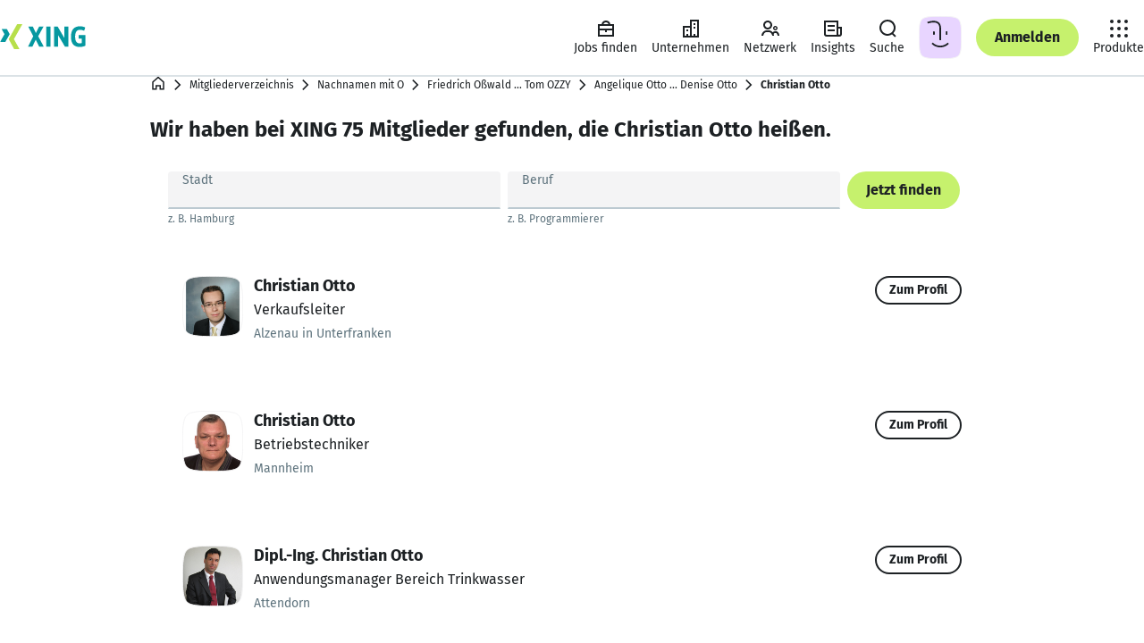

--- FILE ---
content_type: text/html
request_url: https://www.xing.com/people/otto-christian
body_size: 34865
content:
<!DOCTYPE html><html lang="de" class="system"><head><meta charset="utf-8"/><meta data-ch name="viewport" content="width=device-width, minimum-scale=1"/><meta data-ch name="robots" content="index, follow"/><meta data-ch name="description" content="undefined"/><meta data-ch name="referrer" content="default"/><meta data-ch name="robots" content="noarchive"/><meta data-ch name="robots" content="noodp"/><meta data-ch name="twitter:card" content="summary"/><meta data-ch name="twitter:site" content="@XING_de"/><meta data-ch name="twitter:title" content="undefined"/><meta data-ch name="twitter:description" content="undefined"/><meta data-ch name="twitter:image" content="https://www.xing.com/img/n/xing_icon_apple.png"/><meta data-ch property="og:title" content="undefined"/><meta data-ch property="og:url" content="http://www.xing.com"/><meta data-ch property="og:image" content="https://www.xing.com/img/n/xing_icon_apple.png"/><meta data-ch property="og:description" content="undefined"/><meta data-ch property="og:site_name" content="XING"/><meta data-ch property="og:type" content="website"/><meta data-ch name="description" content="► Finde 75 Profile von Christian Otto mit aktuellen Kontaktdaten ☎, Lebenslauf, Interessen sowie weiteren beruflichen Informationen bei XING."/><meta data-ch name="twitter:title" content="Christian Otto in der XING Personensuche finden | XING"/><meta data-ch name="twitter:description" content="► Finde 75 Profile von Christian Otto mit aktuellen Kontaktdaten ☎, Lebenslauf, Interessen sowie weiteren beruflichen Informationen bei XING."/><meta data-ch property="og:title" content="Christian Otto in der XING Personensuche finden | XING"/><meta data-ch property="og:url" content="https://www.xing.com/people/otto-christian"/><meta data-ch property="og:description" content="► Finde 75 Profile von Christian Otto mit aktuellen Kontaktdaten ☎, Lebenslauf, Interessen sowie weiteren beruflichen Informationen bei XING."/><title data-ch>Christian Otto in der XING Personensuche finden | XING</title><script src="https://static.xingcdn.com/crate/runtime/main-1c90ed0cfebc3ca8.js" defer></script><link rel="modulepreload" href="https://static.xingcdn.com/crate/entry-3304f809/main-ejiymfkd.js"/><link rel="modulepreload" href="https://static.xingcdn.com/crate/root-b33b72b3/lang-de-fasfdvqo.js"/><link rel="modulepreload" href="https://static.xingcdn.com/crate/root-b33b72b3/main-huvavql7.js"/><link rel="modulepreload" href="https://static.xingcdn.com/crate/runtime/chunk-4f02123d3a7cbd87.js"/><link rel="modulepreload" href="https://static.xingcdn.com/crate/runtime/chunk-753b3255b5b2abca.js"/><link rel="modulepreload" href="https://static.xingcdn.com/crate/runtime/chunk-81dbb839fea11110.js"/><link rel="modulepreload" href="https://static.xingcdn.com/crate/runtime/chunk-8c6051177ae30378.js"/><link rel="modulepreload" href="https://static.xingcdn.com/crate/runtime/chunk-c47b20f12520ad11.js"/><link rel="modulepreload" href="https://static.xingcdn.com/crate/runtime/chunk-d1a5b5a4ba116663.js"/><link rel="modulepreload" href="https://static.xingcdn.com/crate/runtime/chunk-f084ab5ae1eba82a.js"/><link rel="modulepreload" href="https://static.xingcdn.com/crate/user-bag-page-by-username-2dc74d76/lang-de-k569wt8e.js"/><link rel="modulepreload" href="https://static.xingcdn.com/crate/user-bag-page-by-username-2dc74d76/main-j0pnxcfw.js"/><link rel="preload" href="https://static.xingcdn.com/crate/hops-environment-441c6ba4/main-1b77bf375431755f.js" as="script"/><link rel="preload" href="https://static.xingcdn.com/crate/runtime/chunk-c47b20f12520ad11.js" as="script"/><link rel="preload" href="https://static.xingcdn.com/crate/runtime/chunk-f084ab5ae1eba82a.js" as="script"/><link rel="stylesheet" href="https://static.xingcdn.com/crate/root-b33b72b3/main-d9docir4.css" type="text/css"/><link rel="stylesheet" href="https://static.xingcdn.com/crate/user-bag-page-by-username-2dc74d76/main-acd6enbc.css" type="text/css"/><link data-ch rel="icon" href="/favicon.ico"/><link data-ch href="https://static.xingcdn.com/crate/root-b33b72b3/XING-Sans-Regular-ge37eqjt.woff2" rel="preload" as="font" crossOrigin="anonymous" type="font/woff2"/><link data-ch href="https://static.xingcdn.com/crate/root-b33b72b3/XING-Sans-Bold-cxuuwdlg.woff2" rel="preload" as="font" crossOrigin="anonymous" type="font/woff2"/><link data-ch rel="canonical" href="http://www.xing.com"/><link data-ch rel="shortcut icon" href="https://www.xing.com/assets/frontend_minified/img/shared/xing_r1.ico" type="image/ico"/><link data-ch rel="apple-touch-icon" href="https://www.xing.com/assets/frontend_minified/img/shared/xing_icon_apple.png"/><link data-ch rel="canonical" href="https://www.xing.com/people/otto-christian"/><style data-ch>@font-face {font-family: 'XING Sans';font-display: block;font-style: normal;font-weight: 400;src: url(https://static.xingcdn.com/crate/root-b33b72b3/XING-Sans-Regular-ge37eqjt.woff2) format("woff2");}@font-face {font-family: 'XING Sans';font-display: block;font-style: normal;font-weight: 700;src: url(https://static.xingcdn.com/crate/root-b33b72b3/XING-Sans-Bold-cxuuwdlg.woff2) format("woff2");}</style><style data-ch>body {font-family: 'XING Sans', 'Trebuchet MS', Arial, 'Helvetica Neue', sans-serif;}</style><style data-styled="true" data-styled-version="5.3.11">.bnAuiY{width:100%;margin:0 auto;box-sizing:border-box;max-width:944px;}/*!sc*/
@media (min-width:740px){.bnAuiY{padding-inline:0;}}/*!sc*/
data-styled.g28[id="container__Container-sc-5bda4983-0"]{content:"bnAuiY,"}/*!sc*/
.iXPxe{-webkit-align-items:center;-webkit-box-align:center;-ms-flex-align:center;align-items:center;background-color:transparent;border-radius:50px;border:none;color:var(--xdlColorText);display:-webkit-inline-box;display:-webkit-inline-flex;display:-ms-inline-flexbox;display:inline-flex;font-size:14px;font-weight:700;-webkit-box-pack:center;-webkit-justify-content:center;-ms-flex-pack:center;justify-content:center;margin:0;padding:0;position:relative;-webkit-text-decoration:none;text-decoration:none;vertical-align:top;z-index:0;color:var(--xdlColorTextOnLight);font-size:16px;height:42px;min-width:42px;padding-inline-end:calc(42px / 2);padding-inline-start:calc(42px / 2);}/*!sc*/
.iXPxe::after{border-radius:50px;box-sizing:border-box;content:'';cursor:pointer;height:100%;-webkit-inset-block-start:0;-ms-intb-rlock-start:0;inset-block-start:0;inset-inline-start:0;position:absolute;-webkit-transition-duration:70ms 150ms;transition-duration:70ms 150ms;-webkit-transition-property:-webkit-transform,background-color;-webkit-transition-property:transform,background-color;transition-property:transform,background-color;-webkit-transition-timing-function:cubic-bezier(0,0,0.2,1);transition-timing-function:cubic-bezier(0,0,0.2,1);width:100%;z-index:-100;}/*!sc*/
.iXPxe:hover,.iXPxe:focus{cursor:pointer;-webkit-text-decoration:none;text-decoration:none;}/*!sc*/
.iXPxe:hover::after{-webkit-transform:scale(1.05);-ms-transform:scale(1.05);transform:scale(1.05);}/*!sc*/
.iXPxe:active::after{-webkit-transform:scale(0.95);-ms-transform:scale(0.95);transform:scale(0.95);}/*!sc*/
.iXPxe:focus{outline:2px solid var(--xdlColorFocusRing);outline-offset:2px;}/*!sc*/
.iXPxe:focus:not(:focus-visible){outline:none;}/*!sc*/
.iXPxe:focus-visible{outline:2px solid var(--xdlColorFocusRing);outline-offset:2px;}/*!sc*/
.iXPxe:disabled{cursor:default;}/*!sc*/
.iXPxe:disabled::after{cursor:default;-webkit-transform:none;-ms-transform:none;transform:none;-webkit-user-select:none;-moz-user-select:none;-ms-user-select:none;user-select:none;}/*!sc*/
.iXPxe::after{background-color:var(--xdlColorXING);border-color:var(--xdlColorA11yBorderOnLight);border-style:solid;border-width:2px;}/*!sc*/
.iXPxe:hover{color:var(--xdlColorTextOnLight);}/*!sc*/
.iXPxe:hover::after{background-color:var(--xdlColorPrimaryButtonHover);border-color:var(--xdlColorA11yBorderOnLight);border-style:solid;border-width:2px;color:var(--xdlColorTextOnLight);}/*!sc*/
@media (hover:none){.iXPxe:hover::after{background-color:var(--xdlColorXING);}}/*!sc*/
.iXPxe:active{color:var(--xdlColorTextInvert);}/*!sc*/
.iXPxe:active::after{background-color:var(--xdlColorSelected);border:none;color:var(--xdlColorTextInvert);}/*!sc*/
.iXPxe:disabled{color:var(--xdlColorDisabledStrong);}/*!sc*/
.iXPxe:disabled::after{background-color:var(--xdlColorDisabledSoft);border:none;}/*!sc*/
.iXPxe[data-loading='true'] [data-xds='DotLoadingIndicator'] > div{background-color:var(--xdlColorTextOnLight);}/*!sc*/
.iXPxe[data-loading='true']::after{background-color:var(--xdlColorXING);border-color:var(--xdlColorA11yBorderOnLight);border-style:solid;border-width:2px;}/*!sc*/
.cEQSWf{-webkit-align-items:center;-webkit-box-align:center;-ms-flex-align:center;align-items:center;background-color:transparent;border-radius:50px;border:none;color:var(--xdlColorText);display:-webkit-inline-box;display:-webkit-inline-flex;display:-ms-inline-flexbox;display:inline-flex;font-size:14px;font-weight:700;-webkit-box-pack:center;-webkit-justify-content:center;-ms-flex-pack:center;justify-content:center;margin:0;padding:0;position:relative;-webkit-text-decoration:none;text-decoration:none;vertical-align:top;z-index:0;color:var(--xdlColorText);font-size:14px;height:32px;min-width:32px;padding-inline-end:calc(32px / 2);padding-inline-start:calc(32px / 2);}/*!sc*/
.cEQSWf::after{border-radius:50px;box-sizing:border-box;content:'';cursor:pointer;height:100%;-webkit-inset-block-start:0;-ms-intb-rlock-start:0;inset-block-start:0;inset-inline-start:0;position:absolute;-webkit-transition-duration:70ms 150ms;transition-duration:70ms 150ms;-webkit-transition-property:-webkit-transform,background-color;-webkit-transition-property:transform,background-color;transition-property:transform,background-color;-webkit-transition-timing-function:cubic-bezier(0,0,0.2,1);transition-timing-function:cubic-bezier(0,0,0.2,1);width:100%;z-index:-100;}/*!sc*/
.cEQSWf:hover,.cEQSWf:focus{cursor:pointer;-webkit-text-decoration:none;text-decoration:none;}/*!sc*/
.cEQSWf:hover::after{-webkit-transform:scale(1.05);-ms-transform:scale(1.05);transform:scale(1.05);}/*!sc*/
.cEQSWf:active::after{-webkit-transform:scale(0.95);-ms-transform:scale(0.95);transform:scale(0.95);}/*!sc*/
.cEQSWf:focus{outline:2px solid var(--xdlColorFocusRing);outline-offset:2px;}/*!sc*/
.cEQSWf:focus:not(:focus-visible){outline:none;}/*!sc*/
.cEQSWf:focus-visible{outline:2px solid var(--xdlColorFocusRing);outline-offset:2px;}/*!sc*/
.cEQSWf:disabled{cursor:default;}/*!sc*/
.cEQSWf:disabled::after{cursor:default;-webkit-transform:none;-ms-transform:none;transform:none;-webkit-user-select:none;-moz-user-select:none;-ms-user-select:none;user-select:none;}/*!sc*/
.cEQSWf::after{background-color:transparent;border-color:var(--xdlColorText);border-style:solid;border-width:2px;}/*!sc*/
@media (hover:none){.cEQSWf:hover{color:var(--xdlColorText);}}/*!sc*/
.cEQSWf:hover::after{background:var(--xdlColorButtonSecondaryHover);border-color:var(--xdlColorText);}/*!sc*/
@media (hover:none){.cEQSWf:hover::after{background-color:var(--xdlColorButtonSecondaryHover);color:var(--xdlColorText);}}/*!sc*/
.cEQSWf:active{color:var(--xdlColorTextInvert);}/*!sc*/
.cEQSWf:active::after{background-color:var(--xdlColorSelected);border:none;}/*!sc*/
.cEQSWf:disabled{color:var(--xdlColorDisabledStrong);pointer-events:none;}/*!sc*/
.cEQSWf:disabled::after{background-color:transparent;border-color:var(--xdlColorDisabledStrong);color:var(--xdlColorDisabledStrong);}/*!sc*/
.cEQSWf[data-loading='true']::after{background-color:transparent;border-color:var(--xdlColorText);}/*!sc*/
data-styled.g43[id="button-styles__Button-sc-1602633f-1"]{content:"iXPxe,cEQSWf,"}/*!sc*/
.imikMv{-webkit-align-items:center;-webkit-box-align:center;-ms-flex-align:center;align-items:center;background-color:transparent;border-radius:50px;border:none;color:var(--xdlColorText);display:-webkit-inline-box;display:-webkit-inline-flex;display:-ms-inline-flexbox;display:inline-flex;font-size:14px;font-weight:700;-webkit-box-pack:center;-webkit-justify-content:center;-ms-flex-pack:center;justify-content:center;margin:0;padding:0;position:relative;-webkit-text-decoration:none;text-decoration:none;vertical-align:top;z-index:0;color:var(--xdlColorText);font-size:14px;height:32px;min-width:32px;padding-inline-end:calc(32px / 2);padding-inline-start:calc(32px / 2);}/*!sc*/
.imikMv::after{border-radius:50px;box-sizing:border-box;content:'';cursor:pointer;height:100%;-webkit-inset-block-start:0;-ms-intb-rlock-start:0;inset-block-start:0;inset-inline-start:0;position:absolute;-webkit-transition-duration:70ms 150ms;transition-duration:70ms 150ms;-webkit-transition-property:-webkit-transform,background-color;-webkit-transition-property:transform,background-color;transition-property:transform,background-color;-webkit-transition-timing-function:cubic-bezier(0,0,0.2,1);transition-timing-function:cubic-bezier(0,0,0.2,1);width:100%;z-index:-100;}/*!sc*/
.imikMv:hover,.imikMv:focus{cursor:pointer;-webkit-text-decoration:none;text-decoration:none;}/*!sc*/
.imikMv:hover::after{-webkit-transform:scale(1.05);-ms-transform:scale(1.05);transform:scale(1.05);}/*!sc*/
.imikMv:active::after{-webkit-transform:scale(0.95);-ms-transform:scale(0.95);transform:scale(0.95);}/*!sc*/
.imikMv:focus{outline:2px solid var(--xdlColorFocusRing);outline-offset:2px;}/*!sc*/
.imikMv:focus:not(:focus-visible){outline:none;}/*!sc*/
.imikMv:focus-visible{outline:2px solid var(--xdlColorFocusRing);outline-offset:2px;}/*!sc*/
.imikMv:disabled{cursor:default;}/*!sc*/
.imikMv:disabled::after{cursor:default;-webkit-transform:none;-ms-transform:none;transform:none;-webkit-user-select:none;-moz-user-select:none;-ms-user-select:none;user-select:none;}/*!sc*/
.imikMv::after{background-color:transparent;border-color:var(--xdlColorText);border-style:solid;border-width:2px;}/*!sc*/
@media (hover:none){.imikMv:hover{color:var(--xdlColorText);}}/*!sc*/
.imikMv:hover::after{background:var(--xdlColorButtonSecondaryHover);border-color:var(--xdlColorText);}/*!sc*/
@media (hover:none){.imikMv:hover::after{background-color:var(--xdlColorButtonSecondaryHover);color:var(--xdlColorText);}}/*!sc*/
.imikMv:active{color:var(--xdlColorTextInvert);}/*!sc*/
.imikMv:active::after{background-color:var(--xdlColorSelected);border:none;}/*!sc*/
.imikMv:disabled{color:var(--xdlColorDisabledStrong);pointer-events:none;}/*!sc*/
.imikMv:disabled::after{background-color:transparent;border-color:var(--xdlColorDisabledStrong);color:var(--xdlColorDisabledStrong);}/*!sc*/
.imikMv[data-loading='true']::after{background-color:transparent;border-color:var(--xdlColorText);}/*!sc*/
.bkJEc{-webkit-align-items:center;-webkit-box-align:center;-ms-flex-align:center;align-items:center;background-color:transparent;border-radius:50px;border:none;color:var(--xdlColorText);display:-webkit-inline-box;display:-webkit-inline-flex;display:-ms-inline-flexbox;display:inline-flex;font-size:14px;font-weight:700;-webkit-box-pack:center;-webkit-justify-content:center;-ms-flex-pack:center;justify-content:center;margin:0;padding:0;position:relative;-webkit-text-decoration:none;text-decoration:none;vertical-align:top;z-index:0;color:var(--xdlColorTextOnLight);font-size:14px;height:32px;min-width:32px;padding-inline-end:calc(32px / 2);padding-inline-start:calc(32px / 2);}/*!sc*/
.bkJEc::after{border-radius:50px;box-sizing:border-box;content:'';cursor:pointer;height:100%;-webkit-inset-block-start:0;-ms-intb-rlock-start:0;inset-block-start:0;inset-inline-start:0;position:absolute;-webkit-transition-duration:70ms 150ms;transition-duration:70ms 150ms;-webkit-transition-property:-webkit-transform,background-color;-webkit-transition-property:transform,background-color;transition-property:transform,background-color;-webkit-transition-timing-function:cubic-bezier(0,0,0.2,1);transition-timing-function:cubic-bezier(0,0,0.2,1);width:100%;z-index:-100;}/*!sc*/
.bkJEc:hover,.bkJEc:focus{cursor:pointer;-webkit-text-decoration:none;text-decoration:none;}/*!sc*/
.bkJEc:hover::after{-webkit-transform:scale(1.05);-ms-transform:scale(1.05);transform:scale(1.05);}/*!sc*/
.bkJEc:active::after{-webkit-transform:scale(0.95);-ms-transform:scale(0.95);transform:scale(0.95);}/*!sc*/
.bkJEc:focus{outline:2px solid var(--xdlColorFocusRing);outline-offset:2px;}/*!sc*/
.bkJEc:focus:not(:focus-visible){outline:none;}/*!sc*/
.bkJEc:focus-visible{outline:2px solid var(--xdlColorFocusRing);outline-offset:2px;}/*!sc*/
.bkJEc:disabled{cursor:default;}/*!sc*/
.bkJEc:disabled::after{cursor:default;-webkit-transform:none;-ms-transform:none;transform:none;-webkit-user-select:none;-moz-user-select:none;-ms-user-select:none;user-select:none;}/*!sc*/
.bkJEc::after{background-color:var(--xdlColorXING);border-color:var(--xdlColorA11yBorderOnLight);border-style:solid;border-width:2px;}/*!sc*/
.bkJEc:hover{color:var(--xdlColorTextOnLight);}/*!sc*/
.bkJEc:hover::after{background-color:var(--xdlColorPrimaryButtonHover);border-color:var(--xdlColorA11yBorderOnLight);border-style:solid;border-width:2px;color:var(--xdlColorTextOnLight);}/*!sc*/
@media (hover:none){.bkJEc:hover::after{background-color:var(--xdlColorXING);}}/*!sc*/
.bkJEc:active{color:var(--xdlColorTextInvert);}/*!sc*/
.bkJEc:active::after{background-color:var(--xdlColorSelected);border:none;color:var(--xdlColorTextInvert);}/*!sc*/
.bkJEc:disabled{color:var(--xdlColorDisabledStrong);}/*!sc*/
.bkJEc:disabled::after{background-color:var(--xdlColorDisabledSoft);border:none;}/*!sc*/
.bkJEc[data-loading='true'] [data-xds='DotLoadingIndicator'] > div{background-color:var(--xdlColorTextOnLight);}/*!sc*/
.bkJEc[data-loading='true']::after{background-color:var(--xdlColorXING);border-color:var(--xdlColorA11yBorderOnLight);border-style:solid;border-width:2px;}/*!sc*/
.hxQYnK{-webkit-align-items:center;-webkit-box-align:center;-ms-flex-align:center;align-items:center;background-color:transparent;border-radius:50px;border:none;color:var(--xdlColorText);display:-webkit-inline-box;display:-webkit-inline-flex;display:-ms-inline-flexbox;display:inline-flex;font-size:14px;font-weight:700;-webkit-box-pack:center;-webkit-justify-content:center;-ms-flex-pack:center;justify-content:center;margin:0;padding:0;position:relative;-webkit-text-decoration:none;text-decoration:none;vertical-align:top;z-index:0;color:var(--xdlColorTextOnLight);font-size:16px;height:42px;min-width:42px;padding-inline-end:calc(42px / 2);padding-inline-start:calc(42px / 2);}/*!sc*/
.hxQYnK::after{border-radius:50px;box-sizing:border-box;content:'';cursor:pointer;height:100%;-webkit-inset-block-start:0;-ms-intb-rlock-start:0;inset-block-start:0;inset-inline-start:0;position:absolute;-webkit-transition-duration:70ms 150ms;transition-duration:70ms 150ms;-webkit-transition-property:-webkit-transform,background-color;-webkit-transition-property:transform,background-color;transition-property:transform,background-color;-webkit-transition-timing-function:cubic-bezier(0,0,0.2,1);transition-timing-function:cubic-bezier(0,0,0.2,1);width:100%;z-index:-100;}/*!sc*/
.hxQYnK:hover,.hxQYnK:focus{cursor:pointer;-webkit-text-decoration:none;text-decoration:none;}/*!sc*/
.hxQYnK:hover::after{-webkit-transform:scale(1.05);-ms-transform:scale(1.05);transform:scale(1.05);}/*!sc*/
.hxQYnK:active::after{-webkit-transform:scale(0.95);-ms-transform:scale(0.95);transform:scale(0.95);}/*!sc*/
.hxQYnK:focus{outline:2px solid var(--xdlColorFocusRing);outline-offset:2px;}/*!sc*/
.hxQYnK:focus:not(:focus-visible){outline:none;}/*!sc*/
.hxQYnK:focus-visible{outline:2px solid var(--xdlColorFocusRing);outline-offset:2px;}/*!sc*/
.hxQYnK:disabled{cursor:default;}/*!sc*/
.hxQYnK:disabled::after{cursor:default;-webkit-transform:none;-ms-transform:none;transform:none;-webkit-user-select:none;-moz-user-select:none;-ms-user-select:none;user-select:none;}/*!sc*/
.hxQYnK::after{background-color:var(--xdlColorXING);border-color:var(--xdlColorA11yBorderOnLight);border-style:solid;border-width:2px;}/*!sc*/
.hxQYnK:hover{color:var(--xdlColorTextOnLight);}/*!sc*/
.hxQYnK:hover::after{background-color:var(--xdlColorPrimaryButtonHover);border-color:var(--xdlColorA11yBorderOnLight);border-style:solid;border-width:2px;color:var(--xdlColorTextOnLight);}/*!sc*/
@media (hover:none){.hxQYnK:hover::after{background-color:var(--xdlColorXING);}}/*!sc*/
.hxQYnK:active{color:var(--xdlColorTextInvert);}/*!sc*/
.hxQYnK:active::after{background-color:var(--xdlColorSelected);border:none;color:var(--xdlColorTextInvert);}/*!sc*/
.hxQYnK:disabled{color:var(--xdlColorDisabledStrong);}/*!sc*/
.hxQYnK:disabled::after{background-color:var(--xdlColorDisabledSoft);border:none;}/*!sc*/
.hxQYnK[data-loading='true'] [data-xds='DotLoadingIndicator'] > div{background-color:var(--xdlColorTextOnLight);}/*!sc*/
.hxQYnK[data-loading='true']::after{background-color:var(--xdlColorXING);border-color:var(--xdlColorA11yBorderOnLight);border-style:solid;border-width:2px;}/*!sc*/
.dLFcod{-webkit-align-items:center;-webkit-box-align:center;-ms-flex-align:center;align-items:center;background-color:transparent;border-radius:50px;border:none;color:var(--xdlColorText);display:-webkit-inline-box;display:-webkit-inline-flex;display:-ms-inline-flexbox;display:inline-flex;font-size:14px;font-weight:700;-webkit-box-pack:center;-webkit-justify-content:center;-ms-flex-pack:center;justify-content:center;margin:0;padding:0;position:relative;-webkit-text-decoration:none;text-decoration:none;vertical-align:top;z-index:0;color:var(--xdlColorText);font-size:14px;height:32px;min-width:32px;padding-inline-end:calc(32px / 2);padding-inline-start:calc(32px / 2);}/*!sc*/
.dLFcod::after{border-radius:50px;box-sizing:border-box;content:'';cursor:pointer;height:100%;-webkit-inset-block-start:0;-ms-intb-rlock-start:0;inset-block-start:0;inset-inline-start:0;position:absolute;-webkit-transition-duration:70ms 150ms;transition-duration:70ms 150ms;-webkit-transition-property:-webkit-transform,background-color;-webkit-transition-property:transform,background-color;transition-property:transform,background-color;-webkit-transition-timing-function:cubic-bezier(0,0,0.2,1);transition-timing-function:cubic-bezier(0,0,0.2,1);width:100%;z-index:-100;}/*!sc*/
.dLFcod:hover,.dLFcod:focus{cursor:pointer;-webkit-text-decoration:none;text-decoration:none;}/*!sc*/
.dLFcod:hover::after{-webkit-transform:scale(1.05);-ms-transform:scale(1.05);transform:scale(1.05);}/*!sc*/
.dLFcod:active::after{-webkit-transform:scale(0.95);-ms-transform:scale(0.95);transform:scale(0.95);}/*!sc*/
.dLFcod:focus{outline:2px solid var(--xdlColorFocusRing);outline-offset:2px;}/*!sc*/
.dLFcod:focus:not(:focus-visible){outline:none;}/*!sc*/
.dLFcod:focus-visible{outline:2px solid var(--xdlColorFocusRing);outline-offset:2px;}/*!sc*/
.dLFcod:disabled{cursor:default;}/*!sc*/
.dLFcod:disabled::after{cursor:default;-webkit-transform:none;-ms-transform:none;transform:none;-webkit-user-select:none;-moz-user-select:none;-ms-user-select:none;user-select:none;}/*!sc*/
.dLFcod::after{background-color:var(--xdlColorControlFillTertiary);border-color:var(--xdlColorA11yBorder);border-style:solid;border-width:2px;}/*!sc*/
.dLFcod:hover::after{background-color:var(--xdlColorHoverTertiary);border-color:var(--xdlColorA11yBorder);border-style:solid;border-width:2px;}/*!sc*/
@media (hover:none){.dLFcod:hover::after{background-color:var(--xdlColorControlFillTertiary);}}/*!sc*/
.dLFcod:active{color:var(--xdlColorTextInvert);}/*!sc*/
.dLFcod:active::after{background-color:var(--xdlColorSelected);border:none;}/*!sc*/
.dLFcod:disabled{color:var(--xdlColorDisabledStrong);}/*!sc*/
.dLFcod:disabled::after{background-color:var(--xdlColorDisabledSoft);border:none;}/*!sc*/
.dLFcod:disabled::after:hover::after{background-color:transparent;}/*!sc*/
.dLFcod[data-loading='true']::after{background-color:var(--xdlColorControlFillTertiary);border-color:var(--xdlColorA11yBorder);border-style:solid;border-width:2px;}/*!sc*/
data-styled.g44[id="button-styles__RouterButton-sc-1602633f-2"]{content:"imikMv,bkJEc,hxQYnK,dLFcod,"}/*!sc*/
.cIxURL{-webkit-align-items:center;-webkit-box-align:center;-ms-flex-align:center;align-items:center;display:-webkit-box;display:-webkit-flex;display:-ms-flexbox;display:flex;-webkit-box-pack:center;-webkit-justify-content:center;-ms-flex-pack:center;justify-content:center;}/*!sc*/
data-styled.g45[id="button-styles__InnerContent-sc-1602633f-3"]{content:"cIxURL,"}/*!sc*/
.knSVVc{display:-webkit-inline-box;display:-webkit-inline-flex;display:-ms-inline-flexbox;display:inline-flex;}/*!sc*/
data-styled.g47[id="button-styles__Text-sc-1602633f-5"]{content:"knSVVc,"}/*!sc*/
.iLgGrG{color:var(--xdlColorText);line-height:1.5;margin-left:0;margin-right:0;margin-top:0;padding:0;line-height:1.25;font-weight:400;font-size:12px;margin-bottom:8px;}/*!sc*/
.iLgGrG.iLgGrG{margin:0;}/*!sc*/
.dmkDaN{color:var(--xdlColorText);line-height:1.5;margin-left:0;margin-right:0;margin-top:0;padding:0;line-height:1.25;font-weight:700;font-size:12px;margin-bottom:8px;}/*!sc*/
.dmkDaN.dmkDaN{margin:0;}/*!sc*/
.kwNXdX{color:var(--xdlColorText);line-height:1.5;margin-left:0;margin-right:0;margin-top:0;padding:0;line-height:1.25;font-weight:400;font-size:12px;margin-bottom:8px;}/*!sc*/
.eNRYWN{color:var(--xdlColorText);line-height:1.5;margin-left:0;margin-right:0;margin-top:0;padding:0;font-weight:400;font-size:16px;margin-bottom:12px;}/*!sc*/
.lnyFGC{color:var(--xdlColorText);line-height:1.5;margin-left:0;margin-right:0;margin-top:0;padding:0;font-weight:400;font-size:14px;margin-bottom:12px;}/*!sc*/
.lnyFGC.lnyFGC{margin:0;}/*!sc*/
data-styled.g62[id="body-copy-styles__BodyCopy-sc-b3916c1b-0"]{content:"iLgGrG,dmkDaN,kwNXdX,eNRYWN,lnyFGC,"}/*!sc*/
.hnCgKV{color:var(--xdlColorText);font-weight:700;line-height:1.25;margin-left:0;margin-right:0;margin-top:0;padding:0;font-size:14px;margin-bottom:12px;}/*!sc*/
.jpnzjZ{color:var(--xdlColorText);font-weight:700;line-height:1.25;margin-left:0;margin-right:0;margin-top:0;padding:0;font-size:18px;margin-bottom:16px;}/*!sc*/
data-styled.g64[id="headline-styles__Headline-sc-339d833d-0"]{content:"hnCgKV,jpnzjZ,"}/*!sc*/
.kSSTJx.kSSTJx{color:var(--xdlColorTextSecondary);}/*!sc*/
data-styled.g66[id="meta-styles__Meta-sc-a99b77c0-0"]{content:"kSSTJx,"}/*!sc*/
.frmWKx{height:32px;width:32px;position:relative;border-radius:8px;}/*!sc*/
.frmWKx .strokeWidth{stroke-width:1px;}/*!sc*/
.frmWKx .strokeWidth{stroke:var(--xdlColorBackgroundTertiary);}/*!sc*/
.frmWKx:focus{outline:2px solid var(--xdlColorFocusRing);outline-offset:2px;}/*!sc*/
.frmWKx:focus:not(:focus-visible){outline:none;}/*!sc*/
.frmWKx:focus-visible{outline:2px solid var(--xdlColorFocusRing);outline-offset:2px;}/*!sc*/
.laqcgV{height:48px;width:48px;position:relative;border-radius:8px;}/*!sc*/
.laqcgV .strokeWidth{stroke-width:1px;}/*!sc*/
.laqcgV .strokeWidth{stroke:var(--xdlColorBackgroundTertiary);}/*!sc*/
.laqcgV:focus{outline:2px solid var(--xdlColorFocusRing);outline-offset:2px;}/*!sc*/
.laqcgV:focus:not(:focus-visible){outline:none;}/*!sc*/
.laqcgV:focus-visible{outline:2px solid var(--xdlColorFocusRing);outline-offset:2px;}/*!sc*/
.dZyUGE{height:92px;width:92px;position:relative;border-radius:8px;}/*!sc*/
.dZyUGE .strokeWidth{stroke-width:2px;}/*!sc*/
.dZyUGE .strokeWidth{stroke:var(--xdlColorBackgroundTertiary);}/*!sc*/
.dZyUGE:focus{outline:2px solid var(--xdlColorFocusRing);outline-offset:2px;}/*!sc*/
.dZyUGE:focus:not(:focus-visible){outline:none;}/*!sc*/
.dZyUGE:focus-visible{outline:2px solid var(--xdlColorFocusRing);outline-offset:2px;}/*!sc*/
@media (min-width:740px){.dZyUGE{height:68px;width:68px;}.dZyUGE .strokeWidth{stroke-width:1px;}}/*!sc*/
data-styled.g82[id="super-ellipse-styles__SuperEllipse-sc-b0751746-0"]{content:"frmWKx,laqcgV,dZyUGE,"}/*!sc*/
.TOGOh{display:block;height:100%;-webkit-mask-image:url(https://static.xingcdn.com/crate/root-b33b72b3/super-ellipse-mask-416ism8v.svg);mask-image:url(https://static.xingcdn.com/crate/root-b33b72b3/super-ellipse-mask-416ism8v.svg);-webkit-mask-position:center;mask-position:center;-webkit-mask-repeat:no-repeat;mask-repeat:no-repeat;position:absolute;width:100%;}/*!sc*/
data-styled.g83[id="super-ellipse-styles__ImageContainer-sc-b0751746-1"]{content:"TOGOh,"}/*!sc*/
.Xpnis{aspect-ratio:1 / 1;background-color:var(--xdlColorBackgroundTertiary);border-radius:4px;display:block;height:100%;margin:0;padding:0;position:relative;width:100%;}/*!sc*/
data-styled.g84[id="super-ellipse-styles__Image-sc-b0751746-2"]{content:"Xpnis,"}/*!sc*/
.fZiqpS{height:100%;-webkit-inset-block-end:0;-ms-inlrock-end:0;inset-block-end:0;-webkit-inset-block-start:0;-ms-intb-rlock-start:0;inset-block-start:0;inset-inline-end:0;inset-inline-start:0;margin:auto;padding:0;pointer-events:none;position:relative;width:100%;}/*!sc*/
data-styled.g85[id="super-ellipse-styles__ImageSvgBorder-sc-b0751746-3"]{content:"fZiqpS,"}/*!sc*/
.fgpOFb{position:relative;}/*!sc*/
data-styled.g124[id="form-field-styles__Wrapper-sc-22b85b23-0"]{content:"fgpOFb,"}/*!sc*/
.gQIMJE{position:relative;}/*!sc*/
data-styled.g125[id="form-field-styles__InputWrapper-sc-22b85b23-1"]{content:"gQIMJE,"}/*!sc*/
.eyKvsG{display:-webkit-box;display:-webkit-flex;display:-ms-flexbox;display:flex;gap:8px;-webkit-box-pack:justify;-webkit-justify-content:space-between;-ms-flex-pack:justify;justify-content:space-between;margin-block-start:4px;}/*!sc*/
data-styled.g126[id="form-field-styles__HelperContainer-sc-22b85b23-2"]{content:"eyKvsG,"}/*!sc*/
.jaCEnl{-webkit-align-items:center;-webkit-box-align:center;-ms-flex-align:center;align-items:center;color:var(--xdlColorTextSecondary);display:-webkit-box;display:-webkit-flex;display:-ms-flexbox;display:flex;-webkit-box-flex:1;-webkit-flex-grow:1;-ms-flex-positive:1;flex-grow:1;gap:2px;}/*!sc*/
data-styled.g128[id="form-field-styles__HelperText-sc-22b85b23-4"]{content:"jaCEnl,"}/*!sc*/
.hbuOPs{background-color:var(--xdlColorControlFillSecondary);border-block-end:2px solid var(--xdlColorControlBorder);border-block-start:1px solid var(--xdlColorA11yBorder);border-inline-end:1px solid var(--xdlColorA11yBorder);border-inline-start:1px solid var(--xdlColorA11yBorder);border-radius:4px 4px 0 0;color:var(--xdlColorTextSecondary);display:inline-block;outline:none;padding-inline-end:12px;padding-inline-start:16px;width:100%;font-size:14px;height:42px;padding-block-end:10px;padding-block-start:10px;}/*!sc*/
@media (prefers-contrast:more){.hbuOPs{border-block-end-width:3px !important;border-block-start-width:2px !important;border-inline-end-width:2px !important;border-inline-start-width:2px !important;}}/*!sc*/
.hbuOPs:focus{background-color:var(--xdlColorControlFill);border-block-end:2px solid var(--xdlColorControlBorderSecondary);border-block-start:1px solid var(--xdlColorControlBorder);border-inline-end:1px solid var(--xdlColorControlBorder);border-inline-start:1px solid var(--xdlColorControlBorder);outline-offset:2px;outline:2px solid var(--xdlColorFocusRing);}/*!sc*/
.hbuOPs:focus:not(:focus-visible){outline:none;}/*!sc*/
.hbuOPs:focus-visible{outline:2px solid var(--xdlColorFocusRing);outline-offset:2px;}/*!sc*/
.hbuOPs:hover{border-block-end:2px solid var(--xdlColorControlBorderSecondary);}/*!sc*/
@media (prefers-contrast:more){.hbuOPs:hover{border-width:2px;box-shadow:inset 0 0 0 1px var(--xdlColorControlBorderSecondary);}}/*!sc*/
.hbuOPs:not(:placeholder-shown) ~ .form-field-styles__Input-sc-22b85b23-7,.hbuOPs:-webkit-autofill ~ .hbuOPs,.hbuOPs:autofill ~ .hbuOPs{background-color:var(--xdlColorControlFill);font-size:12px;inset-block-start:-9px;inset-inline-start:-4px;padding-block-end:0;padding-block-start:0;padding-inline-end:4px;padding-inline-start:4px;-webkit-transform:none;-ms-transform:none;transform:none;}/*!sc*/
data-styled.g131[id="form-field-styles__Input-sc-22b85b23-7"]{content:"hbuOPs,"}/*!sc*/
.hQpgyM{color:var(--xdlColorTextSecondary);display:inline-block;font-size:14px;font-weight:400;inset-inline-start:0;margin-inline-start:16px;pointer-events:none;position:absolute;-webkit-transition:all 0.2s ease-in-out;transition:all 0.2s ease-in-out;z-index:1;font-size:14px;-webkit-inset-block-start:10px;-ms-intb-rlock-start:10px;inset-block-start:10px;}/*!sc*/
data-styled.g133[id="form-field-styles__Label-sc-22b85b23-9"]{content:"hQpgyM,"}/*!sc*/
.eMcCdl{min-width:320px;padding-inline:16px;}/*!sc*/
@media (min-width:740px){.eMcCdl{padding-inline:32px;}}/*!sc*/
@media (min-width:1268px){.eMcCdl{padding-inline:68px;}}/*!sc*/
data-styled.g329[id="section__Section-sc-55dbc26d-0"]{content:"eMcCdl,"}/*!sc*/
.eeXQHr{display:-webkit-box;display:-webkit-flex;display:-ms-flexbox;display:flex;-webkit-align-items:center;-webkit-box-align:center;-ms-flex-align:center;align-items:center;color:var(--xdlPalettePetrol10);height:100%;width:100%;}/*!sc*/
data-styled.g332[id="logo-styles__StyledButterfly-sc-ae610be-0"]{content:"eeXQHr,"}/*!sc*/
.bcLSAR{padding-top:4px;}/*!sc*/
data-styled.g333[id="logo-styles__StyledXingLogo-sc-ae610be-1"]{content:"bcLSAR,"}/*!sc*/
.dhEnpd{-webkit-align-items:center;-webkit-box-align:center;-ms-flex-align:center;align-items:center;color:var(--xdlColorTextInvert);display:-webkit-box;display:-webkit-flex;display:-ms-flexbox;display:flex;-webkit-flex:1 0 auto;-ms-flex:1 0 auto;flex:1 0 auto;}/*!sc*/
.dhEnpd:focus{outline:2px solid var(--xdlColorFocusRing);outline-offset:2px;border-radius:8px;}/*!sc*/
data-styled.g334[id="logo-styles__StyledLink-sc-ae610be-2"]{content:"dhEnpd,"}/*!sc*/
.cswyKK{height:84px;}/*!sc*/
@media (max-width:1023px){.cswyKK{height:54px;}}/*!sc*/
@media (max-width:1023px){}/*!sc*/
@media print{.cswyKK{display:none;}}/*!sc*/
data-styled.g335[id="header-minimal-styles__StyledHeaderPlacebo-sc-b834c8eb-0"]{content:"cswyKK,"}/*!sc*/
.hdWPTJ{background-color:var(--xdlColorBackground);border-bottom:2px solid var(--xdlColorBorderSoft);left:0;position:fixed;right:0;top:0;z-index:calc(300 - 50);}/*!sc*/
@media (max-width:1023px){.hdWPTJ{height:calc(54px);}}/*!sc*/
data-styled.g336[id="header-minimal-styles__StyledHeaderWrapper-sc-b834c8eb-1"]{content:"hdWPTJ,"}/*!sc*/
.kohYWq{position:relative;display:-webkit-box;display:-webkit-flex;display:-ms-flexbox;display:flex;-webkit-box-pack:justify;-webkit-justify-content:space-between;-ms-flex-pack:justify;justify-content:space-between;-webkit-flex:1 0 auto;-ms-flex:1 0 auto;flex:1 0 auto;-webkit-flex-wrap:nowrap;-ms-flex-wrap:nowrap;flex-wrap:nowrap;height:84px;}/*!sc*/
@media (max-width:1023px){.kohYWq{height:54px;}}/*!sc*/
data-styled.g337[id="header-minimal-styles__StyledHeader-sc-b834c8eb-2"]{content:"kohYWq,"}/*!sc*/
.cXZwVV{-webkit-align-items:center;-webkit-box-align:center;-ms-flex-align:center;align-items:center;display:-webkit-box;display:-webkit-flex;display:-ms-flexbox;display:flex;-webkit-flex-shrink:0;-ms-flex-negative:0;flex-shrink:0;height:100%;}/*!sc*/
data-styled.g338[id="header-minimal-styles__StyledLogoWrapper-sc-b834c8eb-3"]{content:"cXZwVV,"}/*!sc*/
.kEeVvv{display:none;margin-right:32px;}/*!sc*/
@media (min-width:1268px){.kEeVvv{display:-webkit-box;display:-webkit-flex;display:-ms-flexbox;display:flex;-webkit-align-items:center;-webkit-box-align:center;-ms-flex-align:center;align-items:center;}}/*!sc*/
@media (min-width:1356px){.kEeVvv{margin-right:48px;}}/*!sc*/
data-styled.g339[id="header-minimal-styles__StyledLogoDesktop-sc-b834c8eb-4"]{content:"kEeVvv,"}/*!sc*/
.bfDhrf{display:block;margin-right:16px;}/*!sc*/
@media (min-width:1268px){.bfDhrf{display:none;}}/*!sc*/
data-styled.g340[id="header-minimal-styles__StyledLogoMobile-sc-b834c8eb-5"]{content:"bfDhrf,"}/*!sc*/
.kfWABO > div{padding-bottom:12px;padding-left:16px;padding-right:16px;padding-top:12px;}/*!sc*/
data-styled.g372[id="menu-styles__BottomSheet-sc-cdad8155-1"]{content:"kfWABO,"}/*!sc*/
.cvTXIa{display:-webkit-box;display:-webkit-flex;display:-ms-flexbox;display:flex;-webkit-flex:1 0 auto;-ms-flex:1 0 auto;flex:1 0 auto;-webkit-flex-wrap:nowrap;-ms-flex-wrap:nowrap;flex-wrap:nowrap;max-width:2136px;padding-left:0;padding-right:0;width:100%;}/*!sc*/
@media (min-width:740px){.cvTXIa{padding-left:18px;padding-right:18px;}}/*!sc*/
@media (min-width:1024px){.cvTXIa{padding-left:18px;padding-right:18px;}}/*!sc*/
@media (min-width:1113px){.cvTXIa{padding-left:32px;padding-right:32px;}}/*!sc*/
@media (min-width:1440px){.cvTXIa{padding-left:60px;padding-right:60px;}}/*!sc*/
@media (min-width:1680px){.cvTXIa{padding-left:66px;padding-right:66px;}}/*!sc*/
@media (min-width:1920px){.cvTXIa{margin:auto;padding-left:72px;padding-right:72px;}}/*!sc*/
data-styled.g474[id="center-container__StyledContainer-sc-cdb33bf6-0"]{content:"cvTXIa,"}/*!sc*/
.jtkXSY{display:-webkit-box;display:-webkit-flex;display:-ms-flexbox;display:flex;-webkit-flex:0 0 auto;-ms-flex:0 0 auto;flex:0 0 auto;position:relative;}/*!sc*/
data-styled.g1722[id="icon-with-badge__StyledIconWrapper-sc-dcefc71c-0"]{content:"jtkXSY,"}/*!sc*/
.exCwHB{-webkit-flex:0 0 24px;-ms-flex:0 0 24px;flex:0 0 24px;height:24px;width:24px;}/*!sc*/
data-styled.g1724[id="icon-with-badge__IconWithBadge-sc-dcefc71c-2"]{content:"exCwHB,"}/*!sc*/
.gcMzKc{color:var(--xdlColorText);display:-webkit-box;display:-webkit-flex;display:-ms-flexbox;display:flex;-webkit-flex-direction:column;-ms-flex-direction:column;flex-direction:column;-webkit-align-items:center;-webkit-box-align:center;-ms-flex-align:center;align-items:center;position:relative;border-radius:16px;padding:8px;}/*!sc*/
.gcMzKc:hover,.gcMzKc:active{-webkit-text-decoration:none;text-decoration:none;background-color:var(--xdlColorHoverSecondary);}/*!sc*/
@media (prefers-contrast:more){.gcMzKc:hover,.gcMzKc:active{outline:2px solid var(--xdlColorFocusRing);}}/*!sc*/
.gcMzKc:focus{-webkit-text-decoration:none;text-decoration:none;outline:2px solid var(--xdlColorFocusRing);}/*!sc*/
data-styled.g1743[id="src__StyledLink-sc-ac086f98-0"]{content:"gcMzKc,"}/*!sc*/
@media (min-width:740px){.gGpcWy{width:412px;z-index:300;min-width:288px;max-height:calc(100vh - 60px);overflow:auto;right:0;}.gGpcWy.gGpcWy{padding:24px;}}/*!sc*/
data-styled.g1745[id="src__StyledMenu-sc-f80897a-1"]{content:"gGpcWy,"}/*!sc*/
.dUvDcF{position:relative;padding-bottom:24px;top:12px;}/*!sc*/
data-styled.g1747[id="products-menu-styles__ProductsWrapper-sc-6b25618a-1"]{content:"dUvDcF,"}/*!sc*/
.jqzJPD{margin:0;-webkit-text-decoration:none;text-decoration:none;text-align:left;white-space:nowrap;}/*!sc*/
@media (max-width:1023px){.jqzJPD{display:none;}}/*!sc*/
@media (min-width:1024px){.jqzJPD{display:block;}}/*!sc*/
data-styled.g1748[id="products-menu-styles__StyledTitle-sc-6b25618a-2"]{content:"jqzJPD,"}/*!sc*/
.fqFodD{line-height:2.5em;}/*!sc*/
.fqFodD a{color:var(--xdlColorText);}/*!sc*/
data-styled.g2374[id="footer-nav-item__FooterNavItemLi-sc-a34f22cd-0"]{content:"fqFodD,"}/*!sc*/
.ldjTPf{-webkit-flex:1 1 20%;-ms-flex:1 1 20%;flex:1 1 20%;}/*!sc*/
data-styled.g2375[id="footer-section__FooterSectionPlaceholder-sc-25792fad-0"]{content:"ldjTPf,"}/*!sc*/
.fLxkIT{list-style:none;margin:0;padding:0;}/*!sc*/
data-styled.g2376[id="footer-section__LinkGroup-sc-25792fad-1"]{content:"fLxkIT,"}/*!sc*/
.fOhJWC{list-style:none;margin:0;padding:0;}/*!sc*/
@media (max-width:739px){.fOhJWC{padding-inline:16px;}}/*!sc*/
@media (min-width:740px) and (max-width:1023px){.fOhJWC{padding-inline:18px;}}/*!sc*/
data-styled.g2377[id="footer-section__FooterNav-sc-25792fad-2"]{content:"fOhJWC,"}/*!sc*/
.kFDRQV{display:-webkit-box;display:-webkit-flex;display:-ms-flexbox;display:flex;list-style:none;margin:0;padding:0;}/*!sc*/
data-styled.g2378[id="big-screen-footer__FooterSections-sc-3171f0f7-0"]{content:"kFDRQV,"}/*!sc*/
.gtqpfW a{display:block;padding-block:calc(10px + 1px);color:var(--xdlColorTextSecondary);}/*!sc*/
data-styled.g2379[id="legal-footer-nav-items__StyledItem-sc-8cd17e53-0"]{content:"gtqpfW,"}/*!sc*/
.ceimBS{color:var(--xdlColorTextSecondary);}/*!sc*/
@media (max-width:739px){.ceimBS{padding-inline:16px;margin-bottom:18px;margin-top:12px;}}/*!sc*/
@media (min-width:740px){.ceimBS{margin-bottom:76px;margin-top:42px;}}/*!sc*/
data-styled.g2380[id="legal-footer-with-branding__StyledFooterBox-sc-b2cdb5c-0"]{content:"ceimBS,"}/*!sc*/
@media (max-width:739px){.caEgPE{margin-bottom:32px;}}/*!sc*/
@media (min-width:740px){.caEgPE{display:-webkit-box;display:-webkit-flex;display:-ms-flexbox;display:flex;-webkit-align-items:center;-webkit-box-align:center;-ms-flex-align:center;align-items:center;}}/*!sc*/
data-styled.g2381[id="legal-footer-with-branding__StyledBranding-sc-b2cdb5c-1"]{content:"caEgPE,"}/*!sc*/
.kIPNTb{display:-webkit-box;display:-webkit-flex;display:-ms-flexbox;display:flex;-webkit-align-items:baseline;-webkit-box-align:baseline;-ms-flex-align:baseline;align-items:baseline;-webkit-flex-direction:column;-ms-flex-direction:column;flex-direction:column;list-style:none;-webkit-column-gap:32px;column-gap:32px;margin:0;padding:0;}/*!sc*/
@media (min-width:740px){.kIPNTb{-webkit-flex-direction:row;-ms-flex-direction:row;flex-direction:row;}}/*!sc*/
data-styled.g2382[id="legal-footer-with-branding__StyledFooterNavLinksList-sc-b2cdb5c-2"]{content:"kIPNTb,"}/*!sc*/
.ifSuqY{display:-webkit-box;display:-webkit-flex;display:-ms-flexbox;display:flex;-webkit-align-items:center;-webkit-box-align:center;-ms-flex-align:center;align-items:center;margin-top:16px;}/*!sc*/
@media (max-width:739px){.ifSuqY{margin-right:16px;margin-top:12px;}}/*!sc*/
data-styled.g2383[id="legal-footer-with-branding__StyledFooterLanguage-sc-b2cdb5c-3"]{content:"ifSuqY,"}/*!sc*/
.Wjklr{-webkit-flex:0 0 64px;-ms-flex:0 0 64px;flex:0 0 64px;margin-bottom:12px;margin-right:16px;margin-top:4px;padding-bottom:4px;}/*!sc*/
.Wjklr svg{height:29px;width:64px;}/*!sc*/
data-styled.g2384[id="legal-footer-with-branding__StyledLogo-sc-b2cdb5c-4"]{content:"Wjklr,"}/*!sc*/
.evBLxL{margin:0;padding-right:12px;}/*!sc*/
data-styled.g2385[id="legal-footer-with-branding__StyledFooterLanguageLabel-sc-b2cdb5c-5"]{content:"evBLxL,"}/*!sc*/
.bdfTle{-webkit-transform:rotate(180deg);-ms-transform:rotate(180deg);transform:rotate(180deg);-webkit-transition:-webkit-transform 250ms cubic-bezier(0.2,0.2,0.2,1);-webkit-transition:transform 250ms cubic-bezier(0.2,0.2,0.2,1);transition:transform 250ms cubic-bezier(0.2,0.2,0.2,1);will-change:transform;}/*!sc*/
.hCCEbL{-webkit-transform:rotate(0deg);-ms-transform:rotate(0deg);transform:rotate(0deg);-webkit-transition:-webkit-transform 250ms cubic-bezier(0.2,0.2,0.2,1);-webkit-transition:transform 250ms cubic-bezier(0.2,0.2,0.2,1);transition:transform 250ms cubic-bezier(0.2,0.2,0.2,1);will-change:transform;}/*!sc*/
data-styled.g2386[id="toggled-footer-section__Icon-sc-3ed7687e-0"]{content:"bdfTle,hCCEbL,"}/*!sc*/
.eqEMq{list-style:none;margin:0;padding:0;-webkit-flex:1 0 0;-ms-flex:1 0 0;flex:1 0 0;}/*!sc*/
data-styled.g2387[id="toggled-footer-section__LinkGroup-sc-3ed7687e-1"]{content:"eqEMq,"}/*!sc*/
.inwME{font-weight:bold;margin:0;display:-webkit-box;display:-webkit-flex;display:-ms-flexbox;display:flex;-webkit-align-items:center;-webkit-box-align:center;-ms-flex-align:center;align-items:center;-webkit-box-pack:justify;-webkit-justify-content:space-between;-ms-flex-pack:justify;justify-content:space-between;cursor:pointer;padding-bottom:6px;padding-top:7.5px;position:relative;-webkit-user-select:none;-moz-user-select:none;-ms-user-select:none;user-select:none;}/*!sc*/
@media (max-width:739px){.inwME{padding-inline:16px;}}/*!sc*/
@media (min-width:740px) and (max-width:1023px){.inwME{padding-inline:18px;}}/*!sc*/
data-styled.g2388[id="toggled-footer-section__Title-sc-3ed7687e-2"]{content:"inwME,"}/*!sc*/
.feQBxF{list-style:none;margin:0;padding:0;background-color:var(--xdlColorBackgroundSecondary);}/*!sc*/
@media (max-width:739px){.feQBxF{padding-inline:16px;}}/*!sc*/
@media (min-width:740px) and (max-width:1023px){.feQBxF{padding-inline:18px;}}/*!sc*/
.feQBxF li{height:48px;line-height:48px;}/*!sc*/
@media (max-width:739px){.feQBxF li{padding-inline:16px;}}/*!sc*/
@media (min-width:740px) and (max-width:1023px){.feQBxF li{padding-inline:8px;}}/*!sc*/
data-styled.g2389[id="toggled-footer-section__FooterNav-sc-3ed7687e-3"]{content:"feQBxF,"}/*!sc*/
.hvdXVj{display:block;margin:0;padding:0;margin-top:8px;width:100%;}/*!sc*/
@media (min-width:1024px){.hvdXVj{display:none;}}/*!sc*/
data-styled.g2390[id="small-screen-footer__FooterSections-sc-4cda869f-0"]{content:"hvdXVj,"}/*!sc*/
.gyzTuw{border-top:2px solid var(--xdlColorBorderSoft);}/*!sc*/
@media print{.gyzTuw{display:none;}}/*!sc*/
data-styled.g2391[id="footer__Box-sc-27d2e182-0"]{content:"gyzTuw,"}/*!sc*/
.bKRKhC{-webkit-flex-direction:column;-ms-flex-direction:column;flex-direction:column;padding-bottom:18px;padding-top:12px;}/*!sc*/
@media (min-width:740px){.bKRKhC{padding-bottom:32px;padding-top:32px;}}/*!sc*/
@media (min-width:1310px){.bKRKhC{padding-bottom:42px;padding-top:76px;}}/*!sc*/
.bKRKhC.bKRKhC{display:none;}/*!sc*/
@media (min-width:1024px){.bKRKhC.bKRKhC{display:block;}}/*!sc*/
data-styled.g2392[id="footer__BigScreenCenterContainer-sc-27d2e182-1"]{content:"bKRKhC,"}/*!sc*/
.aFbBG{-webkit-align-items:stretch;-webkit-box-align:stretch;-ms-flex-align:stretch;align-items:stretch;display:-webkit-box;display:-webkit-flex;display:-ms-flexbox;display:flex;-webkit-flex:1 0 0%;-ms-flex:1 0 0%;flex:1 0 0%;-webkit-box-pack:center;-webkit-justify-content:center;-ms-flex-pack:center;justify-content:center;}/*!sc*/
data-styled.g2601[id="main-list__NavItem-sc-85e798f4-0"]{content:"aFbBG,"}/*!sc*/
.dstdNr{-webkit-flex:1 1 auto;-ms-flex:1 1 auto;flex:1 1 auto;font-size:12px;font-weight:normal;line-height:16px;margin:2px 0 0;-webkit-text-decoration:none;text-decoration:none;}/*!sc*/
data-styled.g2602[id="main-list__Title-sc-85e798f4-1"]{content:"dstdNr,"}/*!sc*/
.gTnmwO{-webkit-align-items:center;-webkit-box-align:center;-ms-flex-align:center;align-items:center;cursor:pointer;display:-webkit-box;display:-webkit-flex;display:-ms-flexbox;display:flex;-webkit-flex:1 0 1px;-ms-flex:1 0 1px;flex:1 0 1px;-webkit-flex-direction:column;-ms-flex-direction:column;flex-direction:column;-webkit-box-pack:center;-webkit-justify-content:center;-ms-flex-pack:center;justify-content:center;padding:8px 0;-webkit-tap-highlight-color:transparent;color:var(--xdlColorText);}/*!sc*/
@media (hover:hover){.gTnmwO:hover{background-color:var(--xdlColorHover);}}/*!sc*/
.gTnmwO:active{background-color:var(--xdlColorHoverSecondary);}/*!sc*/
.gTnmwO:focus,.gTnmwO:hover{-webkit-text-decoration:none;text-decoration:none;}/*!sc*/
data-styled.g2603[id="main-list__StyledLink-sc-85e798f4-2"]{content:"gTnmwO,"}/*!sc*/
.dhDNlW{display:-webkit-box;display:-webkit-flex;display:-ms-flexbox;display:flex;height:100%;list-style-type:none;margin:0;padding:0;}/*!sc*/
data-styled.g2604[id="bottom-bar__NavList-sc-51ef60a5-0"]{content:"dhDNlW,"}/*!sc*/
.jCcjPE{text-align:center;background-color:var(--xdlColorBackground);border-top:1px solid var(--xdlColorBorderSoft);height:100%;width:100%;}/*!sc*/
data-styled.g2605[id="bottom-bar__Nav-sc-51ef60a5-1"]{content:"jCcjPE,"}/*!sc*/
.drwpri{bottom:0;height:60px;left:0;position:fixed;right:0;-webkit-transition:150ms cubic-bezier(0.2,0.2,0.2,1);transition:150ms cubic-bezier(0.2,0.2,0.2,1);-webkit-transition-property:bottom;transition-property:bottom;z-index:100;}/*!sc*/
@media print{.drwpri{display:none;}}/*!sc*/
data-styled.g2606[id="bottom-bar__Container-sc-51ef60a5-2"]{content:"drwpri,"}/*!sc*/
@media (max-width:739px){.eIGFrX{height:60px;}}/*!sc*/
@media (min-width:1024px){.eIGFrX{display:none;}}/*!sc*/
data-styled.g2607[id="bottom-bar__StyledBottomBarPlacebo-sc-51ef60a5-3"]{content:"eIGFrX,"}/*!sc*/
.ijUefn{display:-webkit-box;display:-webkit-flex;display:-ms-flexbox;display:flex;-webkit-align-items:center;-webkit-box-align:center;-ms-flex-align:center;align-items:center;overflow-x:scroll;-webkit-scrollbar-width:none;-moz-scrollbar-width:none;-ms-scrollbar-width:none;scrollbar-width:none;-ms-overflow-style:none;margin-bottom:24px;}/*!sc*/
.ijUefn::-webkit-scrollbar{width:0;height:0;}/*!sc*/
data-styled.g3268[id="breadcrumbs-styles__Container-sc-92dcb1d8-0"]{content:"ijUefn,"}/*!sc*/
.bXJvge{display:block;overflow:hidden;white-space:nowrap;text-overflow:ellipsis;}/*!sc*/
data-styled.g3269[id="breadcrumbs-styles__StyledBodyCopy-sc-92dcb1d8-1"]{content:"bXJvge,"}/*!sc*/
.bqiSMd{display:-webkit-box;display:-webkit-flex;display:-ms-flexbox;display:flex;margin:0 4px;}/*!sc*/
data-styled.g3270[id="breadcrumbs-styles__ArrowWrapper-sc-92dcb1d8-2"]{content:"bqiSMd,"}/*!sc*/
.gYAfMJ{-webkit-transform:rotate(-90deg);-ms-transform:rotate(-90deg);transform:rotate(-90deg);}/*!sc*/
data-styled.g3271[id="breadcrumbs-styles__StyledIconArrowDown-sc-92dcb1d8-3"]{content:"gYAfMJ,"}/*!sc*/
.eRbytr{color:var(--xdlColorText);overflow:hidden;}/*!sc*/
.eRbytr:first-child{overflow:initial;}/*!sc*/
data-styled.g3272[id="breadcrumbs-styles__StyledInternalLink-sc-92dcb1d8-4"]{content:"eRbytr,"}/*!sc*/
.msWZA{color:var(--xdlColorText);overflow:hidden;}/*!sc*/
.msWZA:first-child{overflow:initial;}/*!sc*/
data-styled.g3273[id="breadcrumbs-styles__StyledExternalLink-sc-92dcb1d8-5"]{content:"msWZA,"}/*!sc*/
.lnCKqZ{margin-block:calc(8px + 12px) calc(68px + 32px + 12px);}/*!sc*/
data-styled.g3288[id="page-layout-styles__StyledSection-sc-6a91c2bf-0"]{content:"lnCKqZ,"}/*!sc*/
.epvfzb{-webkit-flex-direction:column;-ms-flex-direction:column;flex-direction:column;-webkit-align-items:center;-webkit-box-align:center;-ms-flex-align:center;align-items:center;display:-webkit-box;display:-webkit-flex;display:-ms-flexbox;display:flex;padding:16px;color:var(--xdlColorText);}/*!sc*/
.epvfzb:hover{background-color:var(--xdlColorHover);-webkit-text-decoration:none;text-decoration:none;}/*!sc*/
@media (min-width:740px){.epvfzb{-webkit-align-items:flex-start;-webkit-box-align:flex-start;-ms-flex-align:flex-start;align-items:flex-start;-webkit-flex-direction:row;-ms-flex-direction:row;flex-direction:row;-webkit-box-pack:justify;-webkit-justify-content:space-between;-ms-flex-pack:justify;justify-content:space-between;}}/*!sc*/
data-styled.g3296[id="people-profile-page-link-styles__StyledContainer-sc-1c94076f-0"]{content:"epvfzb,"}/*!sc*/
.efawLq{display:-webkit-box;display:-webkit-flex;display:-ms-flexbox;display:flex;width:100%;max-width:100%;margin-bottom:12px;}/*!sc*/
@media (min-width:740px){.efawLq{max-width:65%;}}/*!sc*/
@media (min-width:1024px){.efawLq{max-width:75%;}}/*!sc*/
data-styled.g3297[id="people-profile-page-link-styles__StyledContent-sc-1c94076f-1"]{content:"efawLq,"}/*!sc*/
.jBPyuB{margin-left:12px;}/*!sc*/
data-styled.g3298[id="people-profile-page-link-styles__StyledUserData-sc-1c94076f-2"]{content:"jBPyuB,"}/*!sc*/
.kxlItY{margin-bottom:4px;}/*!sc*/
data-styled.g3299[id="people-profile-page-link-styles__StyledHeadline-sc-1c94076f-3"]{content:"kxlItY,"}/*!sc*/
.krUOxU{margin-bottom:4px;}/*!sc*/
data-styled.g3300[id="people-profile-page-link-styles__StyledBodyCopy-sc-1c94076f-4"]{content:"krUOxU,"}/*!sc*/
.kKMmvn{margin:16px 0;}/*!sc*/
.kKMmvn:nth-child(1){margin-top:0;}/*!sc*/
data-styled.g3302[id="user-chunk-styles__StyledFullWidthColumn-sc-bd411bdb-1"]{content:"kKMmvn,"}/*!sc*/
.kUTUNf{min-height:80vh;}/*!sc*/
data-styled.g3388[id="user-bag-page-by-username-styles__ContentPlaceholder-sc-971bfdeb-0"]{content:"kUTUNf,"}/*!sc*/
.dscEZs{margin-bottom:16px;margin-top:0;font-weight:700;line-height:1.25;font-size:24px;}/*!sc*/
@media (min-width:740px){.dscEZs{margin-bottom:32px;}}/*!sc*/
data-styled.g3389[id="user-bag-page-by-username-styles__StyledHeadline-sc-971bfdeb-1"]{content:"dscEZs,"}/*!sc*/
.gdowmU{margin-bottom:16px;}/*!sc*/
@media (min-width:740px){.gdowmU{margin-bottom:32px;}}/*!sc*/
data-styled.g3390[id="user-bag-page-by-username-styles__StyledFiltersForm-sc-971bfdeb-2"]{content:"gdowmU,"}/*!sc*/
{/*! normalize.css v8.0.1 | MIT License | github.com/necolas/normalize.css */}/*!sc*/
html{line-height:1.15;-webkit-text-size-adjust:100%;}/*!sc*/
body{margin:0;}/*!sc*/
main{display:block;}/*!sc*/
h1{font-size:2em;margin:0.67em 0;}/*!sc*/
hr{box-sizing:content-box;height:0;overflow:visible;}/*!sc*/
pre{font-family:monospace,monospace;font-size:1em;}/*!sc*/
a{background-color:transparent;}/*!sc*/
abbr[title]{border-bottom:none;-webkit-text-decoration:underline;text-decoration:underline;-webkit-text-decoration:underline dotted;text-decoration:underline dotted;}/*!sc*/
b,strong{font-weight:bolder;}/*!sc*/
code,kbd,samp{font-family:monospace,monospace;font-size:1em;}/*!sc*/
small{font-size:80%;}/*!sc*/
sub,sup{font-size:75%;line-height:0;position:relative;vertical-align:baseline;}/*!sc*/
sub{bottom:-0.25em;}/*!sc*/
sup{top:-0.5em;}/*!sc*/
img{border-style:none;}/*!sc*/
button,input,optgroup,select,textarea{font-family:inherit;font-size:100%;line-height:1.15;margin:0;}/*!sc*/
button,input{overflow:visible;}/*!sc*/
button,select{text-transform:none;}/*!sc*/
button,[type="button"],[type="reset"],[type="submit"]{-webkit-appearance:button;}/*!sc*/
button::-moz-focus-inner,[type="button"]::-moz-focus-inner,[type="reset"]::-moz-focus-inner,[type="submit"]::-moz-focus-inner{border-style:none;padding:0;}/*!sc*/
button:-moz-focusring,[type="button"]:-moz-focusring,[type="reset"]:-moz-focusring,[type="submit"]:-moz-focusring{outline:1px dotted ButtonText;}/*!sc*/
fieldset{padding:0.35em 0.75em 0.625em;}/*!sc*/
legend{box-sizing:border-box;color:inherit;display:table;max-width:100%;padding:0;white-space:normal;}/*!sc*/
progress{vertical-align:baseline;}/*!sc*/
textarea{overflow:auto;}/*!sc*/
[type="checkbox"],[type="radio"]{box-sizing:border-box;padding:0;}/*!sc*/
[type="number"]::-webkit-inner-spin-button,[type="number"]::-webkit-outer-spin-button{height:auto;}/*!sc*/
[type="search"]{-webkit-appearance:textfield;outline-offset:-2px;}/*!sc*/
[type="search"]::-webkit-search-decoration{-webkit-appearance:none;}/*!sc*/
::-webkit-file-upload-button{-webkit-appearance:button;font:inherit;}/*!sc*/
details{display:block;}/*!sc*/
summary{display:list-item;}/*!sc*/
template{display:none;}/*!sc*/
[hidden]{display:none;}/*!sc*/
data-styled.g3425[id="sc-global-jbFnwX1"]{content:"sc-global-jbFnwX1,"}/*!sc*/
:root{--xdlColorA11yBorder:rgba(255,255,255,0.00);--xdlColorA11yBorderOnLight:rgba(255,255,255,0.00);--xdlColorA11yBorderSoft:rgba(255,255,255,0.00);--xdlColorAIGradient01:#BD85FB;--xdlColorAIGradient01HighContrast:#8A2CE8;--xdlColorAIGradient02:#8A2CE8;--xdlColorAIGradient02HighContrast:#7A23CD;--xdlColorAIGradient03:#FE9A95;--xdlColorAIGradient03HighContrast:#6822A7;--xdlColorButtonDecline:#F25C6E;--xdlColorButtonDeclineHighContrast:#DD0543;--xdlColorButtonDeclineHover:#DD0543;--xdlColorButtonDeclineHoverHighContrast:#BB0034;--xdlColorButtonHighlight:#A456F6;--xdlColorButtonHighlightHighContrast:#8A2CE8;--xdlColorButtonHighlightHover:#8A2CE8;--xdlColorButtonHighlightHoverHighContrast:#7A23CD;--xdlColorCardHero01:#F7F2EB;--xdlColorCardHero02:#BD85FB;--xdlColorCardHero03:#E8D5FF;--xdlColorCardHero04:#46B7BB;--xdlColorCardHero05:#BBE7E8;--xdlColorCardHero06:#CAD3E2;--xdlColorCardHero07:#F5AE87;--xdlColorCardHero08:#91D5C2;--xdlColorCardInspireText01:#1D2124;--xdlColorCardInspireText02:#1D2124;--xdlColorCardInspireText03:#1D2124;--xdlColorCardInspire01:#91D5C2;--xdlColorCardInspire02:#BBE7E8;--xdlColorCardInspire03:#E8D5FF;--xdlColorCardInspire04:#BD85FB;--xdlColorCardInspire05:#46B7BB;--xdlColorCardInspire06:#CAD3E2;--xdlColorCardInspire07:#F5AE87;--xdlColorCardInspire08:#F7F2EB;--xdlColorChart01:#00D296;--xdlColorChart02:#0698A0;--xdlColorChart03:#C6F16D;--xdlColorChart05:#FF847E;--xdlColorChart07:#D4699E;--xdlColorChart09:#F4164D;--xdlColorControlFillDark:#161C24;--xdlColorControlFillLight:#FFFFFF;--xdlColorDisabledOnColor:#BCC9D1;--xdlColorErrorSoft:#F8DDDF;--xdlColorFocussed:#0698A0;--xdlColorHighlighted:#87D34A;--xdlColorHoverOnColor:#BCC9D1;--xdlColorHoverOnColorStrong:#5E737D;--xdlColorInfo:#97B7F7;--xdlColorMarkerStrong:#8A2CE8;--xdlColorPremium:#0698A0;--xdlColorPremiumSecondary:#007B80;--xdlColorPricing:#9C195B;--xdlColorPrimaryButtonHover:#A7E770;--xdlColorProBusinessQuaternary:#E1CFEE;--xdlColorProJobs:#009A84;--xdlColorProJobsFill:#27DBA8;--xdlColorProJobsSecondary:#00D296;--xdlColorProgressBadgeBackground01:#FE9A95;--xdlColorProgressBadgeBackground02:#FFDA5F;--xdlColorProgressBadgeBackground03:#CBF576;--xdlColorProgressBadgeBackground04:#27DBA8;--xdlColorSelectedSecondary:#0698A0;--xdlColorSelectedTertiary:#84D4D5;--xdlColorSliderTickMark:#7C8A9C;--xdlColorTextOnDark:#FFFFFF;--xdlColorTextOnLight:#1D2124;--xdlColorTextOnLightHighContrast:#000000;--xdlColorTextSecondaryOnDark:#BCC9D1;--xdlColorTextSecondaryOnLight:#5E737D;--xdlColorTextTertiaryOnDark:#5E737D;--xdlColorTextTertiaryOnLight:#8A9DA6;--xdlColorUserRoles:#7C8A9C;--xdlColorXING:#C6F16D;--xdlPaletteBerry01:#FDF1F7;--xdlPaletteBerry02:#EFCFDF;--xdlPaletteBerry03:#E5BCD0;--xdlPaletteBerry04:#DC97BA;--xdlPaletteBerry05:#D4699E;--xdlPaletteBerry06:#CA4481;--xdlPaletteBerry07:#B23975;--xdlPaletteBerry08:#9C195B;--xdlPaletteBerry09:#940F62;--xdlPaletteBerry10:#83095D;--xdlPaletteBerry11:#6D0253;--xdlPaletteBlack:#000000;--xdlPaletteBlue01:#F1F6FE;--xdlPaletteBlue02:#E3EDFE;--xdlPaletteBlue03:#C9DCFB;--xdlPaletteBlue04:#97B7F7;--xdlPaletteBlue05:#5790EB;--xdlPaletteBlue06:#3C80EB;--xdlPaletteBlue07:#2866E6;--xdlPaletteBlue08:#1C4FB8;--xdlPaletteBlue09:#0D3994;--xdlPaletteBlue10:#022B7F;--xdlPaletteBlue11:#002166;--xdlPaletteGrayCool01:#F2F5F9;--xdlPaletteGrayCool02:#E9EEF5;--xdlPaletteGrayCool03:#E1E8F5;--xdlPaletteGrayCool04:#CAD3E2;--xdlPaletteGrayCool05:#ACB8CA;--xdlPaletteGrayCool06:#7C8A9C;--xdlPaletteGrayCool07:#616D7D;--xdlPaletteGrayCool08:#414D5D;--xdlPaletteGrayCool09:#293545;--xdlPaletteGrayCool10:#212A36;--xdlPaletteGrayCool11:#161C24;--xdlPaletteGrayPlain01:#F9FAFA;--xdlPaletteGrayPlain02:#F4F4F5;--xdlPaletteGrayPlain03:#E9EEF0;--xdlPaletteGrayPlain04:#DBE2E6;--xdlPaletteGrayPlain05:#BCC9D1;--xdlPaletteGrayPlain06:#A4B2BA;--xdlPaletteGrayPlain07:#8A9DA6;--xdlPaletteGrayPlain08:#5E737D;--xdlPaletteGrayPlain09:#435057;--xdlPaletteGrayPlain10:#343C40;--xdlPaletteGrayPlain11:#1D2124;--xdlPaletteLime01:#F9FFEF;--xdlPaletteLime02:#F3FAE6;--xdlPaletteLime03:#E8F5CE;--xdlPaletteLime04:#DAF5A4;--xdlPaletteLime05:#D3F58E;--xdlPaletteLime06:#CBF576;--xdlPaletteLime07:#C6F16D;--xdlPaletteLime08:#B7EC6F;--xdlPaletteLime09:#A7E770;--xdlPaletteLime10:#87D34A;--xdlPaletteLime11:#67BE24;--xdlPaletteMint01:#E0FEF6;--xdlPaletteMint02:#C7F8EB;--xdlPaletteMint03:#A3F0DB;--xdlPaletteMint04:#73EACA;--xdlPaletteMint05:#30E5B2;--xdlPaletteMint06:#27DBA8;--xdlPaletteMint07:#00D296;--xdlPaletteMint08:#00C48C;--xdlPaletteMint09:#00AD85;--xdlPaletteMint10:#009C77;--xdlPaletteMint11:#007C5F;--xdlPaletteOrange01:#FEE4DC;--xdlPaletteOrange02:#FEDAD2;--xdlPaletteOrange03:#FECFC8;--xdlPaletteOrange04:#FEC0B9;--xdlPaletteOrange05:#FEADA9;--xdlPaletteOrange06:#FE9A95;--xdlPaletteOrange07:#FF847E;--xdlPaletteOrange08:#FE7A6C;--xdlPaletteOrange09:#FE7C62;--xdlPaletteOrange10:#FE6F53;--xdlPaletteOrange11:#FE6648;--xdlPalettePetrol01:#EEF6F6;--xdlPalettePetrol02:#E1F3F3;--xdlPalettePetrol03:#BBE7E8;--xdlPalettePetrol04:#84D4D5;--xdlPalettePetrol05:#46B7BB;--xdlPalettePetrol06:#06A7AC;--xdlPalettePetrol07:#0698A0;--xdlPalettePetrol08:#05888F;--xdlPalettePetrol09:#007B80;--xdlPalettePetrol10:#006567;--xdlPalettePetrol11:#005357;--xdlPalettePurpleRain01:#FAF5FF;--xdlPalettePurpleRain02:#F2E8FF;--xdlPalettePurpleRain03:#E8D5FF;--xdlPalettePurpleRain04:#D6B4FE;--xdlPalettePurpleRain05:#BD85FB;--xdlPalettePurpleRain06:#A456F6;--xdlPalettePurpleRain07:#8A2CE8;--xdlPalettePurpleRain08:#7A23CD;--xdlPalettePurpleRain09:#6822A7;--xdlPalettePurpleRain10:#551D86;--xdlPalettePurpleRain11:#390863;--xdlPalettePurple01:#F8EFFF;--xdlPalettePurple02:#EADDF3;--xdlPalettePurple03:#E1CFEE;--xdlPalettePurple04:#C5ADD1;--xdlPalettePurple05:#AE8DBF;--xdlPalettePurple06:#9569AB;--xdlPalettePurple07:#85599B;--xdlPalettePurple08:#73418D;--xdlPalettePurple09:#663082;--xdlPalettePurple10:#511E6C;--xdlPalettePurple11:#40075E;--xdlPaletteRed01:#F8E8E9;--xdlPaletteRed02:#F8DDDF;--xdlPaletteRed03:#FEBDC3;--xdlPaletteRed04:#FF8D9A;--xdlPaletteRed05:#F25C6E;--xdlPaletteRed06:#F34B65;--xdlPaletteRed07:#FC2558;--xdlPaletteRed08:#F4164D;--xdlPaletteRed09:#DD0543;--xdlPaletteRed10:#CF0231;--xdlPaletteRed11:#BB0034;--xdlPaletteWhite:#FFFFFF;--xdlPaletteYellow01:#FFF4D1;--xdlPaletteYellow02:#FFEFBE;--xdlPaletteYellow03:#FDEBB2;--xdlPaletteYellow04:#FCE59D;--xdlPaletteYellow05:#FEE284;--xdlPaletteYellow06:#FFDE70;--xdlPaletteYellow07:#FFDA5F;--xdlPaletteYellow08:#FFD547;--xdlPaletteYellow09:#FDD039;--xdlPaletteYellow10:#FDCC25;--xdlPaletteYellow11:#FFC911;}/*!sc*/
:root,:root.light,.is-light-theme{--xdlColorA11yBorderHighContrast:#1D2124;--xdlColorA11yBorderOnLightHighContrast:#1D2124;--xdlColorA11yBorderSoftHighContrast:#5E737D;--xdlColorBackground:#FFFFFF;--xdlColorBackgroundQuaternary:#F7F2EB;--xdlColorBackgroundSecondary:#F9FAFA;--xdlColorBackgroundTertiary:#F4F4F5;--xdlColorBeta:#F4164D;--xdlColorBetaHighContrast:#BB0034;--xdlColorBorder:#BCC9D1;--xdlColorBorderSoft:#DBE2E6;--xdlColorBorderStrong:#1D2124;--xdlColorButtonSecondaryHover:rgba(138,157,166,0.30);--xdlColorButtonStrong:#1D2124;--xdlColorButtonStrongHover:#414D5D;--xdlColorCaution:#FE7A6C;--xdlColorChart04:#5790EB;--xdlColorChart06:#73418D;--xdlColorChart08:#616D7D;--xdlColorControlBorder:#BCC9D1;--xdlColorControlBorderHighContrast:#1D2124;--xdlColorControlBorderSecondary:#1D2124;--xdlColorControlBorderSoft:#DBE2E6;--xdlColorControlBorderSoftHighContrast:#5E737D;--xdlColorControlBorderTertiary:#FFFFFF;--xdlColorControlFill:#FFFFFF;--xdlColorControlFillInvert:#1D2124;--xdlColorControlFillQuaternary:#1D2124;--xdlColorControlFillSecondary:#F4F4F5;--xdlColorControlFillTertiary:#DBE2E6;--xdlColorDimming:#161C24;--xdlColorDisabled:#DBE2E6;--xdlColorDisabledSoft:#E9EEF0;--xdlColorDisabledStrong:#BCC9D1;--xdlColorError:#F4164D;--xdlColorErrorHighContrast:#BB0034;--xdlColorFocusRing:#1D2124;--xdlColorGo:#00AD85;--xdlColorHover:#F4F4F5;--xdlColorHoverQuaternary:#414D5D;--xdlColorHoverSecondary:#E9EEF0;--xdlColorHoverTertiary:#BCC9D1;--xdlColorInfoSoft:#E3EDFE;--xdlColorLink:#007B80;--xdlColorLinkHover:#007B80;--xdlColorLinkVisited:#1D2124;--xdlColorMarkerHighlight:#F2E8FF;--xdlColorMarkerHighlightText:#8A2CE8;--xdlColorMarkerMatch:#E1F3F3;--xdlColorMarkerMatchText:#006567;--xdlColorMeHubAssessmentHighlight:#A3F0DB;--xdlColorMeHubHighlight:#C9DCFB;--xdlColorMenuHighlight:#F7F2EB;--xdlColorMenuHighlightHover:#F5ECE1;--xdlColorMenuHighlightPressed:#EDE0CF;--xdlColorMenuPressed:#E9EEF0;--xdlColorMenuStrong:#E8D5FF;--xdlColorMenuStrongHover:#D6B4FE;--xdlColorMenuStrongPressed:#BD85FB;--xdlColorModalBorder:#FFFFFF;--xdlColorModalBorderHighContrast:#435057;--xdlColorNew:#F4164D;--xdlColorNewHighContrast:#BB0034;--xdlColorNewListItemSoft:#EEF6F6;--xdlColorNotification:#F4164D;--xdlColorNotificationHighContrast:#BB0034;--xdlColorPollIndicatorPrimary:#30E5B2;--xdlColorPollIndicatorSecondary:#ACB8CA;--xdlColorPremiumTertiary:#E1F3F3;--xdlColorProBusiness:#73418D;--xdlColorProBusinessSecondary:#663082;--xdlColorProBusinessTertiary:#F2F5F9;--xdlColorProJobsTertiary:#F2F5F9;--xdlColorSelected:#1D2124;--xdlColorSkeletonPrimary:#E9EEF0;--xdlColorSkeletonPrimaryHighContrast:#7C8A9C;--xdlColorSkeletonPrimaryAnimation:#DBE2E6;--xdlColorSkeletonPrimaryAnimationHighContrast:#343C40;--xdlColorSkeletonSecondary:#BCC9D1;--xdlColorSkeletonSecondaryAnimation:#A4B2BA;--xdlColorStop:#F4164D;--xdlColorStopHighContrast:#BB0034;--xdlColorSuccess:#00AD85;--xdlColorSuccessHighContrast:#007C5F;--xdlColorSuccessSoft:#C7F8EB;--xdlColorText:#1D2124;--xdlColorTextHighContrast:#000000;--xdlColorTextInvert:#FFFFFF;--xdlColorTextInvertHighContrast:#FFFFFF;--xdlColorTextSecondary:#5E737D;--xdlColorTextTertiary:#5E737D;--xdlColorUnseen:#F4164D;--xdlColorUnseenHighContrast:#BB0034;--xdlColorIllustrationBackground:rgba(253,253,253,0.00);--xdlColorIllustrationFillTertiaryGrayPlain:#DBE2E6;--xdlColorIllustrationOnColorPrimary:#FEFEFE;--xdlColorIllustrationOnColorSecondary:rgba(255,250,250,0.50);--xdlColorIllustrationOutlinePrimary:#1D2124;--xdlColorIllustrationOutlineSecondary:#E9EEF5;}/*!sc*/
:root.dark,.is-dark-theme{--xdlColorA11yBorderHighContrast:#FFFFFF;--xdlColorA11yBorderOnLightHighContrast:rgba(255,255,255,0.00);--xdlColorA11yBorderSoftHighContrast:#7C8A9C;--xdlColorBackground:#161C24;--xdlColorBackgroundQuaternary:#293545;--xdlColorBackgroundSecondary:#212A36;--xdlColorBackgroundTertiary:#293545;--xdlColorBeta:#F34B65;--xdlColorBetaHighContrast:#F34B65;--xdlColorBorder:#8A9DA6;--xdlColorBorderSoft:#414D5D;--xdlColorBorderStrong:#FFFFFF;--xdlColorButtonSecondaryHover:rgba(138,157,166,0.40);--xdlColorButtonStrong:#C6F16D;--xdlColorButtonStrongHover:#A7E770;--xdlColorCaution:#FE7C62;--xdlColorChart04:#97B7F7;--xdlColorChart06:#9569AB;--xdlColorChart08:#BCC9D1;--xdlColorControlBorder:#616D7D;--xdlColorControlBorderHighContrast:#FFFFFF;--xdlColorControlBorderSecondary:#FFFFFF;--xdlColorControlBorderSoft:#414D5D;--xdlColorControlBorderSoftHighContrast:#7C8A9C;--xdlColorControlBorderTertiary:#161C24;--xdlColorControlFill:#161C24;--xdlColorControlFillInvert:#FFFFFF;--xdlColorControlFillQuaternary:#161C24;--xdlColorControlFillSecondary:#293545;--xdlColorControlFillTertiary:#616D7D;--xdlColorDimming:#000000;--xdlColorDisabled:#435057;--xdlColorDisabledSoft:#414D5D;--xdlColorDisabledStrong:#616D7D;--xdlColorError:#F34B65;--xdlColorErrorHighContrast:#F34B65;--xdlColorFocusRing:#FFFFFF;--xdlColorGo:#00C48C;--xdlColorHover:#293545;--xdlColorHoverQuaternary:#BCC9D1;--xdlColorHoverSecondary:#435057;--xdlColorHoverTertiary:#414D5D;--xdlColorInfoSoft:#1C4FB8;--xdlColorLink:#0698A0;--xdlColorLinkHover:#0698A0;--xdlColorLinkVisited:#FFFFFF;--xdlColorMarkerHighlight:#293545;--xdlColorMarkerHighlightText:#BD85FB;--xdlColorMarkerMatch:#293545;--xdlColorMarkerMatchText:#46B7BB;--xdlColorMeHubAssessmentHighlight:#293545;--xdlColorMeHubHighlight:#293545;--xdlColorMenuHighlight:#212A36;--xdlColorMenuHighlightHover:#293545;--xdlColorMenuHighlightPressed:#414D5D;--xdlColorMenuPressed:#414D5D;--xdlColorMenuStrong:#551D86;--xdlColorMenuStrongHover:#6822A7;--xdlColorMenuStrongPressed:#7A23CD;--xdlColorModalBorder:#414D5D;--xdlColorModalBorderHighContrast:#ACB8CA;--xdlColorNew:#F34B65;--xdlColorNewHighContrast:#F34B65;--xdlColorNewListItemSoft:#212A36;--xdlColorNotification:#F34B65;--xdlColorNotificationHighContrast:#F34B65;--xdlColorPollIndicatorPrimary:#009C77;--xdlColorPollIndicatorSecondary:#414D5D;--xdlColorPremiumTertiary:#293545;--xdlColorProBusiness:#9569AB;--xdlColorProBusinessSecondary:#85599B;--xdlColorProBusinessTertiary:#293545;--xdlColorProJobsTertiary:#293545;--xdlColorSelected:#FFFFFF;--xdlColorSkeletonPrimary:#293545;--xdlColorSkeletonPrimaryHighContrast:#616D7D;--xdlColorSkeletonPrimaryAnimation:#414D5D;--xdlColorSkeletonPrimaryAnimationHighContrast:#BCC9D1;--xdlColorSkeletonSecondary:#616D7D;--xdlColorSkeletonSecondaryAnimation:#7C8A9C;--xdlColorStop:#F34B65;--xdlColorStopHighContrast:#F34B65;--xdlColorSuccess:#00C48C;--xdlColorSuccessHighContrast:#00C48C;--xdlColorSuccessSoft:#007C5F;--xdlColorText:#FFFFFF;--xdlColorTextHighContrast:#FFFFFF;--xdlColorTextInvert:#1D2124;--xdlColorTextInvertHighContrast:#000000;--xdlColorTextSecondary:#BCC9D1;--xdlColorTextTertiary:#8A9DA6;--xdlColorUnseen:#F34B65;--xdlColorUnseenHighContrast:#F34B65;--xdlColorIllustrationBackground:#FDFDFD;--xdlColorIllustrationFillTertiaryGrayPlain:#8A9DA5;--xdlColorIllustrationOnColorPrimary:#616D7E;--xdlColorIllustrationOnColorSecondary:#FFFAFA;--xdlColorIllustrationOutlinePrimary:#435057;--xdlColorIllustrationOutlineSecondary:#616D7D;}/*!sc*/
@media (prefers-color-scheme:dark){:root{--xdlColorA11yBorderHighContrast:#FFFFFF;--xdlColorA11yBorderOnLightHighContrast:rgba(255,255,255,0.00);--xdlColorA11yBorderSoftHighContrast:#7C8A9C;--xdlColorBackground:#161C24;--xdlColorBackgroundQuaternary:#293545;--xdlColorBackgroundSecondary:#212A36;--xdlColorBackgroundTertiary:#293545;--xdlColorBeta:#F34B65;--xdlColorBetaHighContrast:#F34B65;--xdlColorBorder:#8A9DA6;--xdlColorBorderSoft:#414D5D;--xdlColorBorderStrong:#FFFFFF;--xdlColorButtonSecondaryHover:rgba(138,157,166,0.40);--xdlColorButtonStrong:#C6F16D;--xdlColorButtonStrongHover:#A7E770;--xdlColorCaution:#FE7C62;--xdlColorChart04:#97B7F7;--xdlColorChart06:#9569AB;--xdlColorChart08:#BCC9D1;--xdlColorControlBorder:#616D7D;--xdlColorControlBorderHighContrast:#FFFFFF;--xdlColorControlBorderSecondary:#FFFFFF;--xdlColorControlBorderSoft:#414D5D;--xdlColorControlBorderSoftHighContrast:#7C8A9C;--xdlColorControlBorderTertiary:#161C24;--xdlColorControlFill:#161C24;--xdlColorControlFillInvert:#FFFFFF;--xdlColorControlFillQuaternary:#161C24;--xdlColorControlFillSecondary:#293545;--xdlColorControlFillTertiary:#616D7D;--xdlColorDimming:#000000;--xdlColorDisabled:#435057;--xdlColorDisabledSoft:#414D5D;--xdlColorDisabledStrong:#616D7D;--xdlColorError:#F34B65;--xdlColorErrorHighContrast:#F34B65;--xdlColorFocusRing:#FFFFFF;--xdlColorGo:#00C48C;--xdlColorHover:#293545;--xdlColorHoverQuaternary:#BCC9D1;--xdlColorHoverSecondary:#435057;--xdlColorHoverTertiary:#414D5D;--xdlColorInfoSoft:#1C4FB8;--xdlColorLink:#0698A0;--xdlColorLinkHover:#0698A0;--xdlColorLinkVisited:#FFFFFF;--xdlColorMarkerHighlight:#293545;--xdlColorMarkerHighlightText:#BD85FB;--xdlColorMarkerMatch:#293545;--xdlColorMarkerMatchText:#46B7BB;--xdlColorMeHubAssessmentHighlight:#293545;--xdlColorMeHubHighlight:#293545;--xdlColorMenuHighlight:#212A36;--xdlColorMenuHighlightHover:#293545;--xdlColorMenuHighlightPressed:#414D5D;--xdlColorMenuPressed:#414D5D;--xdlColorMenuStrong:#551D86;--xdlColorMenuStrongHover:#6822A7;--xdlColorMenuStrongPressed:#7A23CD;--xdlColorModalBorder:#414D5D;--xdlColorModalBorderHighContrast:#ACB8CA;--xdlColorNew:#F34B65;--xdlColorNewHighContrast:#F34B65;--xdlColorNewListItemSoft:#212A36;--xdlColorNotification:#F34B65;--xdlColorNotificationHighContrast:#F34B65;--xdlColorPollIndicatorPrimary:#009C77;--xdlColorPollIndicatorSecondary:#414D5D;--xdlColorPremiumTertiary:#293545;--xdlColorProBusiness:#9569AB;--xdlColorProBusinessSecondary:#85599B;--xdlColorProBusinessTertiary:#293545;--xdlColorProJobsTertiary:#293545;--xdlColorSelected:#FFFFFF;--xdlColorSkeletonPrimary:#293545;--xdlColorSkeletonPrimaryHighContrast:#616D7D;--xdlColorSkeletonPrimaryAnimation:#414D5D;--xdlColorSkeletonPrimaryAnimationHighContrast:#BCC9D1;--xdlColorSkeletonSecondary:#616D7D;--xdlColorSkeletonSecondaryAnimation:#7C8A9C;--xdlColorStop:#F34B65;--xdlColorStopHighContrast:#F34B65;--xdlColorSuccess:#00C48C;--xdlColorSuccessHighContrast:#00C48C;--xdlColorSuccessSoft:#007C5F;--xdlColorText:#FFFFFF;--xdlColorTextHighContrast:#FFFFFF;--xdlColorTextInvert:#1D2124;--xdlColorTextInvertHighContrast:#000000;--xdlColorTextSecondary:#BCC9D1;--xdlColorTextTertiary:#8A9DA6;--xdlColorUnseen:#F34B65;--xdlColorUnseenHighContrast:#F34B65;--xdlColorIllustrationBackground:#FDFDFD;--xdlColorIllustrationFillTertiaryGrayPlain:#8A9DA5;--xdlColorIllustrationOnColorPrimary:#616D7E;--xdlColorIllustrationOnColorSecondary:#FFFAFA;--xdlColorIllustrationOutlinePrimary:#435057;--xdlColorIllustrationOutlineSecondary:#616D7D;}}/*!sc*/
@media (prefers-contrast:more){:root:root,:root:root.light,:root:root.dark,:root .is-dark-theme,:root .is-light-theme{--xdlColorA11yBorder:var(--xdlColorA11yBorderHighContrast);--xdlColorA11yBorderOnLight:var(--xdlColorA11yBorderOnLightHighContrast);--xdlColorA11yBorderSoft:var(--xdlColorA11yBorderSoftHighContrast);--xdlColorAIGradient01:var(--xdlColorAIGradient01HighContrast);--xdlColorAIGradient02:var(--xdlColorAIGradient02HighContrast);--xdlColorAIGradient03:var(--xdlColorAIGradient03HighContrast);--xdlColorBeta:var(--xdlColorBetaHighContrast);--xdlColorButtonDecline:var(--xdlColorButtonDeclineHighContrast);--xdlColorButtonDeclineHover:var(--xdlColorButtonDeclineHoverHighContrast);--xdlColorButtonHighlight:var(--xdlColorButtonHighlightHighContrast);--xdlColorButtonHighlightHover:var(--xdlColorButtonHighlightHoverHighContrast);--xdlColorControlBorder:var(--xdlColorControlBorderHighContrast);--xdlColorControlBorderSoft:var(--xdlColorControlBorderSoftHighContrast);--xdlColorError:var(--xdlColorErrorHighContrast);--xdlColorModalBorder:var(--xdlColorModalBorderHighContrast);--xdlColorNew:var(--xdlColorNewHighContrast);--xdlColorNotification:var(--xdlColorNotificationHighContrast);--xdlColorSkeletonPrimary:var(--xdlColorSkeletonPrimaryHighContrast);--xdlColorSkeletonPrimaryAnimation:var(--xdlColorSkeletonPrimaryAnimationHighContrast);--xdlColorStop:var(--xdlColorStopHighContrast);--xdlColorSuccess:var(--xdlColorSuccessHighContrast);--xdlColorText:var(--xdlColorTextHighContrast);--xdlColorTextInvert:var(--xdlColorTextInvertHighContrast);--xdlColorTextOnLight:var(--xdlColorTextOnLightHighContrast);--xdlColorUnseen:var(--xdlColorUnseenHighContrast);}}/*!sc*/
data-styled.g3426[id="sc-global-imbNoC1"]{content:"sc-global-imbNoC1,"}/*!sc*/
*,*::before,*::after{box-sizing:border-box;}/*!sc*/
body{background:var(--xdlColorBackground);color:var(--xdlColorText);font-size:14px;line-height:20px;min-width:320px;margin:0;overflow-y:scroll;}/*!sc*/
body{visibility:visible;}/*!sc*/
main{width:100%;}/*!sc*/
a{color:var(--xdlColorLink);-webkit-text-decoration:none;text-decoration:none;}/*!sc*/
a:hover,a:focus{-webkit-text-decoration:underline;text-decoration:underline;}/*!sc*/
p,li{font-size:14px;line-height:20px;}/*!sc*/
button,input,select,textarea{font-family:inherit;line-height:inherit;}/*!sc*/
data-styled.g3427[id="sc-global-YKivd1"]{content:"sc-global-YKivd1,"}/*!sc*/
.flliIv{display:none;}/*!sc*/
.flliIv.om-view-transition-enter,.flliIv.om-view-transition-enter-done,.flliIv.om-view-transition-exit{display:block;}/*!sc*/
.flliIv.om-view-transition-enter,.flliIv.om-view-transition-exit{position:fixed;top:0;left:0;width:100vw;height:100vh;z-index:24;-webkit-transition:opacity 200ms ease-out,-webkit-transform 200ms ease-out;-webkit-transition:opacity 200ms ease-out,transform 200ms ease-out;transition:opacity 200ms ease-out,transform 200ms ease-out;}/*!sc*/
.flliIv.om-view-transition-enter,.flliIv.flliIv.om-view-transition-exit-active{opacity:0.1;-webkit-transform:translateY(5vh);-ms-transform:translateY(5vh);transform:translateY(5vh);}/*!sc*/
.flliIv.flliIv.om-view-transition-enter-active,.flliIv.om-view-transition-exit{opacity:1;-webkit-transform:translateY(0);-ms-transform:translateY(0);transform:translateY(0);}/*!sc*/
data-styled.g3428[id="om-view-animation__StyledOmViewPortalTarget-sc-c99df8bc-0"]{content:"flliIv,"}/*!sc*/
.jtOXNg{bottom:102px;left:0;right:0;margin:auto;-webkit-animation:eXOugq 0.3s ease-out;animation:eXOugq 0.3s ease-out;}/*!sc*/
.jtOXNg.position-override{width:calc(100% - 48px);position:fixed;}/*!sc*/
@media (max-width:739px){.jtOXNg{padding:16px;width:100%;}.jtOXNg.position-override{position:fixed;}}/*!sc*/
data-styled.g3431[id="wrapper-styled__StyledPopOver-sc-716a14cb-1"]{content:"jtOXNg,"}/*!sc*/
.dJpiWp{left:8px;opacity:0;position:fixed;top:8px;-webkit-transition:opacity 150ms cubic-bezier(0,0,0.2,1);transition:opacity 150ms cubic-bezier(0,0,0.2,1);z-index:-300;}/*!sc*/
.dJpiWp:focus{opacity:1;z-index:300;}/*!sc*/
data-styled.g3436[id="skip-navigation__SkipNavigationButton-sc-3719f9f6-0"]{content:"dJpiWp,"}/*!sc*/
.cpBBaK{display:-webkit-box;display:-webkit-flex;display:-ms-flexbox;display:flex;-webkit-align-items:center;-webkit-box-align:center;-ms-flex-align:center;align-items:center;}/*!sc*/
@media (min-width:1024px){.cpBBaK{gap:8px;}}/*!sc*/
@media (min-width:1428px){.cpBBaK{gap:16px;}}/*!sc*/
@media (min-width:1572px){.cpBBaK{gap:32px;}}/*!sc*/
data-styled.g3438[id="header-styles__StyledActionsContainer-sc-44c584c5-1"]{content:"cpBBaK,"}/*!sc*/
.jISrBU{padding:8px;}/*!sc*/
data-styled.g3439[id="header-styles__ActionButtonSpace-sc-44c584c5-2"]{content:"jISrBU,"}/*!sc*/
@media (max-width:1023px){.YBBJd{display:none;}}/*!sc*/
data-styled.g3442[id="header-styles__StyledOnlyOnBigScreenContainer-sc-44c584c5-5"]{content:"YBBJd,"}/*!sc*/
.fHphrM{margin-right:calc(-1 * 8px);}/*!sc*/
data-styled.g3443[id="header-styles__StyledOuterActionsContainer-sc-44c584c5-6"]{content:"fHphrM,"}/*!sc*/
.fOlFyt{margin:0;-webkit-text-decoration:none;text-decoration:none;text-align:left;white-space:nowrap;}/*!sc*/
data-styled.g3449[id="nav-item-header__StyledTitle-sc-4f6c8382-0"]{content:"fOlFyt,"}/*!sc*/
@media (min-width:1024px){.jyHeeq{display:none;}}/*!sc*/
@media (max-width:1023px){.PMNlT{display:none;}}/*!sc*/
data-styled.g3452[id="super-ellipse-with-badge__StyledSuperEllipseWhenTopBar-sc-27578c32-0"]{content:"jyHeeq,PMNlT,"}/*!sc*/
.elaGrE{display:-webkit-box;display:-webkit-flex;display:-ms-flexbox;display:flex;-webkit-flex:0 0 auto;-ms-flex:0 0 auto;flex:0 0 auto;position:relative;}/*!sc*/
data-styled.g3453[id="super-ellipse-with-badge__SuperEllipseWrapper-sc-27578c32-1"]{content:"elaGrE,"}/*!sc*/
.kbZcqF{color:var(--xdlColorText);display:-webkit-box;display:-webkit-flex;display:-ms-flexbox;display:flex;-webkit-flex-direction:column;-ms-flex-direction:column;flex-direction:column;-webkit-align-items:center;-webkit-box-align:center;-ms-flex-align:center;align-items:center;padding:8px;position:relative;}/*!sc*/
.kbZcqF:hover,.kbZcqF:focus{-webkit-text-decoration:none;text-decoration:none;}/*!sc*/
data-styled.g3455[id="activity-center-button__StyledLink-sc-2aadfcb6-0"]{content:"kbZcqF,"}/*!sc*/
@media (min-width:1024px){.cuzqAP{display:none;}}/*!sc*/
@media (max-width:1023px){.bMbSCy{display:none;}}/*!sc*/
data-styled.g3456[id="login-button__StyledButtonSmallWhenTopBar-sc-65d11033-0"]{content:"cuzqAP,bMbSCy,"}/*!sc*/
.fRxSVQ{background-color:var(--xdlColorBackground);}/*!sc*/
data-styled.g3457[id="unified-layout__StyledLayoutWrapper-sc-a7a0ca1e-0"]{content:"fRxSVQ,"}/*!sc*/
@-webkit-keyframes eXOugq{from{-webkit-transform:translateY(0);-ms-transform:translateY(0);transform:translateY(0);}to{-webkit-transform:translateY(225%);-ms-transform:translateY(225%);transform:translateY(225%);}}/*!sc*/
@keyframes eXOugq{from{-webkit-transform:translateY(0);-ms-transform:translateY(0);transform:translateY(0);}to{-webkit-transform:translateY(225%);-ms-transform:translateY(225%);transform:translateY(225%);}}/*!sc*/
data-styled.g4053[id="sc-keyframes-eXOugq"]{content:"eXOugq,"}/*!sc*/
</style></head><body ><div id="app" data-mountpoint ><!--$--><!--$--><div class="om-view-animation__StyledOmViewPortalTarget-sc-c99df8bc-0 flliIv"></div><div><div style="outline:none" tabindex="-1"><div data-qa="core-crate-layout-main" class="unified-layout__StyledLayoutWrapper-sc-a7a0ca1e-0 fRxSVQ"><div class="header-minimal-styles__StyledHeaderPlacebo-sc-b834c8eb-0 cswyKK"><header class="header-minimal-styles__StyledHeaderWrapper-sc-b834c8eb-1 hdWPTJ"><a href="#content" data-xds="Button" class="button-styles__RouterButton-sc-1602633f-2 imikMv skip-navigation__SkipNavigationButton-sc-3719f9f6-0 dJpiWp"><div class="button-styles__InnerContent-sc-1602633f-3 cIxURL"><span class="button-styles__Text-sc-1602633f-5 knSVVc">Navigation überspringen</span></div></a><section class="section__Section-sc-55dbc26d-0 eMcCdl"><div class="header-minimal-styles__StyledHeader-sc-b834c8eb-2 kohYWq"><div class="header-minimal-styles__StyledLogoWrapper-sc-b834c8eb-3 cXZwVV"><a title="Zur XING Startseite" aria-label="Zur XING Startseite" class="logo-styles__StyledLink-sc-ae610be-2 dhEnpd header-minimal-styles__StyledLogoDesktop-sc-b834c8eb-4 kEeVvv" data-testid="logo" href="/"><div class="xing-logo-styles__XingLogo-sc-406bbcda-0 ernxxI logo-styles__StyledXingLogo-sc-ae610be-1 bcLSAR" data-xds="XingLogo"><svg xmlns="http://www.w3.org/2000/svg" fill="none" viewBox="0 0 106 31" data-xds="LogoXINGLogoDuo" role="presentation" height="28" width="96"><g fill-rule="evenodd" clip-path="url(#clip0_47_1328)" clip-rule="evenodd"><path fill="#0698A0" d="m1.805 5.984 3.635 6.479L0 22.018h6.491l5.4-9.555-3.634-6.48z"></path><path fill="#B7DF4B" d="m21.122 0-10.49 18.642L17.396 31h6.582l-6.88-12.358L27.6 0z"></path><path fill="#0698A0" d="m40.505 2.998 3.777 7.979 4.129-7.979h5.387l-6.608 11.98 6.868 13.024h-5.647l-4.245-8.734-4.207 8.734h-5.426l6.543-12.958-6.258-12.046zm16.578 25.004h5.245V2.998h-5.245zm48.904-14.353h-8.672v4.315h3.869V23.4a6.6 6.6 0 0 1-2.61.508c-3.972 0-5.621-2.985-5.621-8.304 0-4.966 1.428-8.564 6.127-8.564 1.571 0 3.298.43 4.986 1.186l1.506-3.99c-2.078-1.081-4.336-1.55-6.7-1.55-7.698 0-11.1 4.862-11.1 12.88 0 8.199 3.26 12.775 10.815 12.775 2.441 0 4.907-.509 7.413-1.695V13.649zM71.26 2.999h-4.414v25.003h5.102V13.857l8.412 14.145h4.271V2.998H79.53v14.145z"></path></g><defs><clipPath id="clip0_47_1328"><path fill="#fff" d="M0 0h106v31H0z"></path></clipPath></defs></svg></div></a><a title="Zur XING Startseite" aria-label="Zur XING Startseite" class="logo-styles__StyledLink-sc-ae610be-2 dhEnpd header-minimal-styles__StyledLogoMobile-sc-b834c8eb-5 bfDhrf" data-testid="logoMobile" href="/"><div class="butterfly-styles__Butterfly-sc-a505c2f4-0 hBPEAT logo-styles__StyledButterfly-sc-ae610be-0 eeXQHr" data-xds="Butterfly"><svg xmlns="http://www.w3.org/2000/svg" fill="none" viewBox="0 0 28 31" data-xds="LogoXINGButterflyDuo" role="presentation" height="31" width="28"><g fill-rule="evenodd" clip-path="url(#clip0_47_1357)" clip-rule="evenodd"><path fill="#0698A0" d="m1.81 5.986 3.655 6.479L0 22.021h6.515l5.429-9.556-3.656-6.479z"></path><path fill="#B7DF4B" d="M21.207 0 10.67 18.644 17.464 31h6.615l-6.905-12.356L27.713 0z"></path></g><defs><clipPath id="clip0_47_1357"><path fill="#fff" d="M0 0h28v31H0z"></path></clipPath></defs></svg></div></a></div><nav aria-label="header-navigation" data-testid="header-navigation" class="header-styles__StyledActionsContainer-sc-44c584c5-1 header-styles__StyledOuterActionsContainer-sc-44c584c5-6 cpBBaK fHphrM"><div class="header-styles__StyledActionsContainer-sc-44c584c5-1 header-styles__StyledOnlyOnBigScreenContainer-sc-44c584c5-5 cpBBaK YBBJd"><a data-testid="frame-vnav-jobs" class="src__StyledLink-sc-ac086f98-0 gcMzKc"><div class="icon-with-badge__StyledIconWrapper-sc-dcefc71c-0 jtkXSY"><svg xmlns="http://www.w3.org/2000/svg" fill="none" viewBox="0 0 24 24" data-xds="IconJobs" role="presentation" class="icon-with-badge__IconWithBadge-sc-dcefc71c-2 exCwHB"><path fill="currentColor" d="M12 3a5 5 0 0 1 4.9 4H21v14H3V7h4.1A5 5 0 0 1 12 3m-1 11H5v5h14v-5h-6v2h-2zm8-5H5v3h14zm-7-4a3 3 0 0 0-2.83 2h5.66A3 3 0 0 0 12 5"></path></svg></div><p class="nav-item-header__StyledTitle-sc-4f6c8382-0 fOlFyt">Jobs finden</p></a><a href="/companies" data-testid="frame-vnav-companies" class="src__StyledLink-sc-ac086f98-0 gcMzKc"><div class="icon-with-badge__StyledIconWrapper-sc-dcefc71c-0 jtkXSY"><svg xmlns="http://www.w3.org/2000/svg" fill="none" viewBox="0 0 24 24" data-xds="IconCompanies" role="presentation" class="icon-with-badge__IconWithBadge-sc-dcefc71c-2 exCwHB"><path fill="currentColor" d="M21 2v20H3V9h8V2zm-2 2h-6v16h2v-2h2v2h2zm-8 7H5v9h2v-2h2v2h2zm-2 2v2H7v-2zm8-3v2h-2v-2zm0-4v2h-2V6z"></path></svg></div><p class="nav-item-header__StyledTitle-sc-4f6c8382-0 fOlFyt">Unternehmen</p></a><a data-testid="frame-vnav-members" class="src__StyledLink-sc-ac086f98-0 gcMzKc" href="/network"><div class="icon-with-badge__StyledIconWrapper-sc-dcefc71c-0 jtkXSY"><svg xmlns="http://www.w3.org/2000/svg" fill="none" viewBox="0 0 24 24" data-xds="IconContacts" role="presentation" class="icon-with-badge__IconWithBadge-sc-dcefc71c-2 exCwHB"><path fill="currentColor" d="M10.217 14c1.836 0 3.333.933 4.343 2.193l.044.056q.076-.086.15-.157c.721-.718 1.3-1.087 2.137-1.087h1.385C20.654 15.005 22 17.86 22 20h-2c0-.366-.199-1.217-.501-1.858-.36-.76-.778-1.137-1.223-1.137h-1.385c-.142 0-.36.139-.728.505q-.195.193-.508.632c.203.567.32 1.14.341 1.68L16 20h-2c0-.46-.344-1.515-.88-2.321C12.404 16.604 11.451 16 10.216 16H7.783c-1.235 0-2.188.604-2.902 1.679-.498.749-.83 1.711-.876 2.214L4 20H2c0-2.584 2.27-6 5.783-6zM17.5 9c.69 0 1.315.28 1.768.732.452.453.732 1.078.732 1.768s-.28 1.315-.732 1.768A2.5 2.5 0 0 1 17.5 14c-.69 0-1.315-.28-1.768-.732A2.5 2.5 0 0 1 15 11.5c0-.69.28-1.315.732-1.768A2.5 2.5 0 0 1 17.5 9M9 3c1.38 0 2.63.56 3.536 1.464A4.98 4.98 0 0 1 14 8c0 1.38-.56 2.63-1.464 3.536A4.98 4.98 0 0 1 9 13c-1.38 0-2.63-.56-3.536-1.464A4.98 4.98 0 0 1 4 8c0-1.38.56-2.63 1.464-3.536A4.98 4.98 0 0 1 9 3m8.5 7.5c-.27 0-.52.106-.707.293a1 1 0 0 0-.293.707c0 .27.106.52.293.707a1 1 0 0 0 .707.293c.27 0 .52-.106.707-.293a1 1 0 0 0 .293-.707c0-.27-.106-.52-.293-.707a1 1 0 0 0-.707-.293M9 5c-.808 0-1.561.318-2.121.879A2.98 2.98 0 0 0 6 8c0 .808.318 1.561.879 2.121S8.192 11 9 11s1.561-.318 2.121-.879S12 8.808 12 8s-.318-1.561-.879-2.121A2.98 2.98 0 0 0 9 5"></path></svg></div><p class="nav-item-header__StyledTitle-sc-4f6c8382-0 fOlFyt">Netzwerk</p></a><a data-testid="frame-vnav-insights" class="src__StyledLink-sc-ac086f98-0 gcMzKc" href="/insights"><div class="icon-with-badge__StyledIconWrapper-sc-dcefc71c-0 jtkXSY"><svg xmlns="http://www.w3.org/2000/svg" fill="none" viewBox="0 0 24 24" data-xds="IconNews" role="presentation" class="icon-with-badge__IconWithBadge-sc-dcefc71c-2 exCwHB"><path fill="currentColor" d="M18 3v7h4v8a3 3 0 0 1-2.824 2.995L19 21H5a3 3 0 0 1-3-3V3zm-2 2H4v13a1 1 0 0 0 1 1h11zm4 7h-2v6a1 1 0 1 0 2 0zm-6 1v2H6v-2zm0-5v2H6V8z"></path></svg></div><p class="nav-item-header__StyledTitle-sc-4f6c8382-0 fOlFyt">Insights</p></a><a data-testid="frame-vnav-job-search" class="src__StyledLink-sc-ac086f98-0 gcMzKc" href="/jobs/search/ki"><div class="icon-with-badge__StyledIconWrapper-sc-dcefc71c-0 jtkXSY"><svg xmlns="http://www.w3.org/2000/svg" fill="none" viewBox="0 0 24 24" data-xds="IconSearch" role="presentation" class="icon-with-badge__IconWithBadge-sc-dcefc71c-2 exCwHB"><path fill="currentColor" d="M12 2a9 9 0 0 1 6.568 15.154l3.089 3.089-1.414 1.414-3.201-3.2A9 9 0 1 1 12 2m0 2a7 7 0 1 0 0 14 7 7 0 0 0 0-14"></path></svg></div><p class="nav-item-header__StyledTitle-sc-4f6c8382-0 fOlFyt">Suche</p></a></div><a href="/activity" id="activity-center-button" data-testid="frame-vnav-activity-center-button" aria-label="Deine Aktivitäten" class="activity-center-button__StyledLink-sc-2aadfcb6-0 kbZcqF"><div class="super-ellipse-with-badge__SuperEllipseWrapper-sc-27578c32-1 elaGrE"><div class="super-ellipse-styles__SuperEllipse-sc-b0751746-0 frmWKx super-ellipse-with-badge__StyledSuperEllipseWhenTopBar-sc-27578c32-0 jyHeeq" data-xds="SuperEllipse"><div class="super-ellipse-styles__ImageContainer-sc-b0751746-1 TOGOh"><svg xmlns="http://www.w3.org/2000/svg" fill="none" viewBox="0 0 128 128" data-xds="FallbackImageAvatar" data-qa="fallback-image" data-testid="fallback-image"><path fill="#E8D5FF" d="M0 0h128v128H0z"></path><path fill="#1D2124" d="m66.5 71.72-5-.07c0-.18.26-18.3 0-35.87-.09-6.53-2.11-11.18-5.98-13.82-9.73-6.63-28.26.26-28.45.33l-1.77-4.68c.86-.33 21.13-7.87 33.02.21 5.31 3.61 8.06 9.62 8.18 17.88.26 17.64 0 35.84 0 36.02M82.98 56.31a2.5 2.5 0 0 1-2.5-2.5v-6.13a2.5 2.5 0 0 1 5 0v6.13a2.5 2.5 0 0 1-2.5 2.5"></path><path fill="#1D2124" d="M45.17 56.31a2.5 2.5 0 0 1-2.5-2.5v-6.13a2.5 2.5 0 0 1 5 0v6.13a2.5 2.5 0 0 1-2.5 2.5M64.1 93.5c-9.71 0-18.82-3.77-25.66-10.61l3.54-3.54c5.9 5.9 13.76 9.15 22.13 9.15s16.23-3.25 22.13-9.15l3.54 3.54C82.92 89.73 73.81 93.5 64.1 93.5"></path></svg></div><svg aria-hidden="true" role="presentation" viewBox="0 0 256 256" class="super-ellipse-styles__ImageSvgBorder-sc-b0751746-3 fZiqpS"><path class="strokeWidth" d="M18.947 18.947C5.627 32.267 1 61.517 1 128s4.626 95.732 17.947 109.053C32.267 250.373 61.517 255 128 255s95.732-4.626 109.053-17.947C250.373 223.733 255 194.483 255 128s-4.626-95.732-17.947-109.053C223.733 5.627 194.483 1 128 1S32.268 5.626 18.947 18.947z" fill="transparent" stroke="transparent" vector-effect="non-scaling-stroke"></path></svg></div><div class="super-ellipse-styles__SuperEllipse-sc-b0751746-0 laqcgV super-ellipse-with-badge__StyledSuperEllipseWhenTopBar-sc-27578c32-0 PMNlT" data-xds="SuperEllipse"><div class="super-ellipse-styles__ImageContainer-sc-b0751746-1 TOGOh"><svg xmlns="http://www.w3.org/2000/svg" fill="none" viewBox="0 0 128 128" data-xds="FallbackImageAvatar" data-qa="fallback-image" data-testid="fallback-image"><path fill="#E8D5FF" d="M0 0h128v128H0z"></path><path fill="#1D2124" d="m66.5 71.72-5-.07c0-.18.26-18.3 0-35.87-.09-6.53-2.11-11.18-5.98-13.82-9.73-6.63-28.26.26-28.45.33l-1.77-4.68c.86-.33 21.13-7.87 33.02.21 5.31 3.61 8.06 9.62 8.18 17.88.26 17.64 0 35.84 0 36.02M82.98 56.31a2.5 2.5 0 0 1-2.5-2.5v-6.13a2.5 2.5 0 0 1 5 0v6.13a2.5 2.5 0 0 1-2.5 2.5"></path><path fill="#1D2124" d="M45.17 56.31a2.5 2.5 0 0 1-2.5-2.5v-6.13a2.5 2.5 0 0 1 5 0v6.13a2.5 2.5 0 0 1-2.5 2.5M64.1 93.5c-9.71 0-18.82-3.77-25.66-10.61l3.54-3.54c5.9 5.9 13.76 9.15 22.13 9.15s16.23-3.25 22.13-9.15l3.54 3.54C82.92 89.73 73.81 93.5 64.1 93.5"></path></svg></div><svg aria-hidden="true" role="presentation" viewBox="0 0 256 256" class="super-ellipse-styles__ImageSvgBorder-sc-b0751746-3 fZiqpS"><path class="strokeWidth" d="M18.947 18.947C5.627 32.267 1 61.517 1 128s4.626 95.732 17.947 109.053C32.267 250.373 61.517 255 128 255s95.732-4.626 109.053-17.947C250.373 223.733 255 194.483 255 128s-4.626-95.732-17.947-109.053C223.733 5.627 194.483 1 128 1S32.268 5.626 18.947 18.947z" fill="transparent" stroke="transparent" vector-effect="non-scaling-stroke"></path></svg></div></div></a><div class="header-styles__ActionButtonSpace-sc-44c584c5-2 jISrBU"><a href="https://login.xing.com/" data-xds="Button" class="button-styles__RouterButton-sc-1602633f-2 bkJEc login-button__StyledButtonSmallWhenTopBar-sc-65d11033-0 cuzqAP" data-testid="styled-Login-Button"><div class="button-styles__InnerContent-sc-1602633f-3 cIxURL"><span class="button-styles__Text-sc-1602633f-5 knSVVc">Anmelden</span></div></a><a href="https://login.xing.com/" data-xds="Button" class="button-styles__RouterButton-sc-1602633f-2 hxQYnK login-button__StyledButtonSmallWhenTopBar-sc-65d11033-0 bMbSCy" data-testid="styled-Login-Button"><div class="button-styles__InnerContent-sc-1602633f-3 cIxURL"><span class="button-styles__Text-sc-1602633f-5 knSVVc">Anmelden</span></div></a></div><div class="header-styles__StyledActionsContainer-sc-44c584c5-1 header-styles__StyledOnlyOnBigScreenContainer-sc-44c584c5-5 cpBBaK YBBJd"><div class="products-menu-styles__ProductsWrapper-sc-6b25618a-1 dUvDcF"><a data-testid="products-menu" aria-label="Produkte" class="src__StyledLink-sc-ac086f98-0 gcMzKc" href="/business-solutions"><div class="icon-with-badge__StyledIconWrapper-sc-dcefc71c-0 jtkXSY"><svg xmlns="http://www.w3.org/2000/svg" fill="none" viewBox="0 0 24 24" data-xds="IconOtherServices" role="presentation" class="icon-with-badge__IconWithBadge-sc-dcefc71c-2 exCwHB"><path fill="currentColor" d="M6 4a2 2 0 1 1-4 0 2 2 0 0 1 4 0M14 4a2 2 0 1 1-4 0 2 2 0 0 1 4 0M22 4a2 2 0 1 1-4 0 2 2 0 0 1 4 0M6 12a2 2 0 1 1-4 0 2 2 0 0 1 4 0M14 12a2 2 0 1 1-4 0 2 2 0 0 1 4 0M22 12a2 2 0 1 1-4 0 2 2 0 0 1 4 0M6 20a2 2 0 1 1-4 0 2 2 0 0 1 4 0M14 20a2 2 0 1 1-4 0 2 2 0 0 1 4 0M22 20a2 2 0 1 1-4 0 2 2 0 0 1 4 0"></path></svg></div><p class="products-menu-styles__StyledTitle-sc-6b25618a-2 jqzJPD">Produkte</p></a></div></div></nav></div></section></header></div><main id="content"><!--$--><!--$--><!--$--><section class="section__Section-sc-55dbc26d-0 page-layout-styles__StyledSection-sc-6a91c2bf-0 eMcCdl lnCKqZ"><div class="container__Container-sc-5bda4983-0 bnAuiY"><div class="breadcrumbs-styles__Container-sc-92dcb1d8-0 ijUefn"><a href="https://www.xing.com" aria-label="Startseite" class="breadcrumbs-styles__StyledExternalLink-sc-92dcb1d8-5 msWZA"><p class="body-copy-styles__BodyCopy-sc-b3916c1b-0 iLgGrG breadcrumbs-styles__StyledBodyCopy-sc-92dcb1d8-1 bXJvge" data-xds="BodyCopy"><svg xmlns="http://www.w3.org/2000/svg" fill="none" viewBox="0 0 24 24" data-xds="IconHome" role="presentation" height="18"><path fill="currentColor" d="M12 2.089 3 9.998v12h7v-5h4v5h7v-12zm0 2.662 7 6.152v9.095h-3v-5H8v5H5v-9.095z"></path></svg></p></a><span class="breadcrumbs-styles__ArrowWrapper-sc-92dcb1d8-2 bqiSMd"><svg xmlns="http://www.w3.org/2000/svg" fill="none" viewBox="0 0 24 24" data-xds="IconArrowDown" role="presentation" height="18" class="breadcrumbs-styles__StyledIconArrowDown-sc-92dcb1d8-3 gYAfMJ"><path fill="currentColor" d="M5.468 7 4 8.468l8 8 8-8L18.532 7 12 13.532z"></path></svg></span><a class="breadcrumbs-styles__StyledInternalLink-sc-92dcb1d8-4 eRbytr" href="/people"><p class="body-copy-styles__BodyCopy-sc-b3916c1b-0 iLgGrG breadcrumbs-styles__StyledBodyCopy-sc-92dcb1d8-1 bXJvge" data-xds="BodyCopy">Mitgliederverzeichnis</p></a><span class="breadcrumbs-styles__ArrowWrapper-sc-92dcb1d8-2 bqiSMd"><svg xmlns="http://www.w3.org/2000/svg" fill="none" viewBox="0 0 24 24" data-xds="IconArrowDown" role="presentation" height="18" class="breadcrumbs-styles__StyledIconArrowDown-sc-92dcb1d8-3 gYAfMJ"><path fill="currentColor" d="M5.468 7 4 8.468l8 8 8-8L18.532 7 12 13.532z"></path></svg></span><a class="breadcrumbs-styles__StyledInternalLink-sc-92dcb1d8-4 eRbytr" href="/people/o"><p class="body-copy-styles__BodyCopy-sc-b3916c1b-0 iLgGrG breadcrumbs-styles__StyledBodyCopy-sc-92dcb1d8-1 bXJvge" data-xds="BodyCopy">Nachnamen mit O</p></a><span class="breadcrumbs-styles__ArrowWrapper-sc-92dcb1d8-2 bqiSMd"><svg xmlns="http://www.w3.org/2000/svg" fill="none" viewBox="0 0 24 24" data-xds="IconArrowDown" role="presentation" height="18" class="breadcrumbs-styles__StyledIconArrowDown-sc-92dcb1d8-3 gYAfMJ"><path fill="currentColor" d="M5.468 7 4 8.468l8 8 8-8L18.532 7 12 13.532z"></path></svg></span><a class="breadcrumbs-styles__StyledInternalLink-sc-92dcb1d8-4 eRbytr" href="/people/pages/o/2/4"><p class="body-copy-styles__BodyCopy-sc-b3916c1b-0 iLgGrG breadcrumbs-styles__StyledBodyCopy-sc-92dcb1d8-1 bXJvge" data-xds="BodyCopy">Friedrich Oßwald … Tom OZZY</p></a><span class="breadcrumbs-styles__ArrowWrapper-sc-92dcb1d8-2 bqiSMd"><svg xmlns="http://www.w3.org/2000/svg" fill="none" viewBox="0 0 24 24" data-xds="IconArrowDown" role="presentation" height="18" class="breadcrumbs-styles__StyledIconArrowDown-sc-92dcb1d8-3 gYAfMJ"><path fill="currentColor" d="M5.468 7 4 8.468l8 8 8-8L18.532 7 12 13.532z"></path></svg></span><a class="breadcrumbs-styles__StyledInternalLink-sc-92dcb1d8-4 eRbytr" href="/people/pages/o/1/509"><p class="body-copy-styles__BodyCopy-sc-b3916c1b-0 iLgGrG breadcrumbs-styles__StyledBodyCopy-sc-92dcb1d8-1 bXJvge" data-xds="BodyCopy">Angelique Otto … Denise Otto</p></a><span class="breadcrumbs-styles__ArrowWrapper-sc-92dcb1d8-2 bqiSMd"><svg xmlns="http://www.w3.org/2000/svg" fill="none" viewBox="0 0 24 24" data-xds="IconArrowDown" role="presentation" height="18" class="breadcrumbs-styles__StyledIconArrowDown-sc-92dcb1d8-3 gYAfMJ"><path fill="currentColor" d="M5.468 7 4 8.468l8 8 8-8L18.532 7 12 13.532z"></path></svg></span><a aria-current="page" class="breadcrumbs-styles__StyledInternalLink-sc-92dcb1d8-4 eRbytr" href="/people/otto-christian"><p class="body-copy-styles__BodyCopy-sc-b3916c1b-0 dmkDaN breadcrumbs-styles__StyledBodyCopy-sc-92dcb1d8-1 bXJvge" data-xds="BodyCopy">Christian Otto</p></a></div><h2 class="headline-styles__Headline-sc-339d833d-0 jpnzjZ user-bag-page-by-username-styles__StyledHeadline-sc-971bfdeb-1 dscEZs" data-xds="Headline">Wir haben bei XING 75 Mitglieder gefunden, die Christian Otto heißen.</h2><form><div class="user-bag-page-by-username-2dc74d76-row-WXUgJq user-bag-page-by-username-styles__StyledFiltersForm-sc-971bfdeb-2 gdowmU"><div class="user-bag-page-by-username-2dc74d76-col-WXUgJq user-bag-page-by-username-2dc74d76-default5-WXUgJq"><div class="form-field-styles__Wrapper-sc-22b85b23-0 fgpOFb"><div class="form-field-styles__InputWrapper-sc-22b85b23-1 gQIMJE"><label for="city" class="form-field-styles__Label-sc-22b85b23-9 hQpgyM">Stadt</label><input aria-describedby="react-aria-:R1ajajeaH1:" data-xds="FormField" id="city" data-test-id="filters_form_input_city" class="form-field-styles__Input-sc-22b85b23-7 hbuOPs" value=""/></div><div class="form-field-styles__HelperContainer-sc-22b85b23-2 eyKvsG"><p class="body-copy-styles__BodyCopy-sc-b3916c1b-0 kwNXdX meta-styles__Meta-sc-a99b77c0-0 kSSTJx form-field-styles__HelperText-sc-22b85b23-4 jaCEnl" data-xds="Meta" id="react-aria-:R1ajajeaH1:">z. B. Hamburg</p></div></div></div><div class="user-bag-page-by-username-2dc74d76-col-WXUgJq user-bag-page-by-username-2dc74d76-default5-WXUgJq"><div class="form-field-styles__Wrapper-sc-22b85b23-0 fgpOFb"><div class="form-field-styles__InputWrapper-sc-22b85b23-1 gQIMJE"><label for="jobTitle" class="form-field-styles__Label-sc-22b85b23-9 hQpgyM">Beruf</label><input aria-describedby="react-aria-:R2ajajeaH1:" data-xds="FormField" id="jobTitle" data-test-id="filters_form_input_jobTitle" class="form-field-styles__Input-sc-22b85b23-7 hbuOPs" value=""/></div><div class="form-field-styles__HelperContainer-sc-22b85b23-2 eyKvsG"><p class="body-copy-styles__BodyCopy-sc-b3916c1b-0 kwNXdX meta-styles__Meta-sc-a99b77c0-0 kSSTJx form-field-styles__HelperText-sc-22b85b23-4 jaCEnl" data-xds="Meta" id="react-aria-:R2ajajeaH1:">z. B. Programmierer</p></div></div></div><div class="user-bag-page-by-username-2dc74d76-col-WXUgJq user-bag-page-by-username-2dc74d76-default2-WXUgJq"><button data-xds="Button" class="button-styles__Button-sc-1602633f-1 iXPxe" type="submit" data-test-id="filters_form_button"><div class="button-styles__InnerContent-sc-1602633f-3 cIxURL"><span class="button-styles__Text-sc-1602633f-5 knSVVc">Jetzt finden</span></div></button></div></div></form><div class="user-bag-page-by-username-2dc74d76-grid-WXUgJq"><div class="user-bag-page-by-username-2dc74d76-row-WXUgJq"><div class="user-bag-page-by-username-2dc74d76-col-WXUgJq user-bag-page-by-username-2dc74d76-default12-WXUgJq user-chunk-styles__StyledFullWidthColumn-sc-bd411bdb-1 kKMmvn"><a href="/profile/Christian_Otto31" class="people-profile-page-link-styles__StyledContainer-sc-1c94076f-0 epvfzb"><div class="people-profile-page-link-styles__StyledContent-sc-1c94076f-1 efawLq"><div class="super-ellipse-styles__SuperEllipse-sc-b0751746-0 dZyUGE" data-xds="SuperEllipse"><div class="super-ellipse-styles__ImageContainer-sc-b0751746-1 TOGOh"><img loading="lazy" aria-busy="true" src="https://profile-images.xing.com/images/64e7e4f6ac6d83c98bf184af13bdb9ca-1/christian-otto.128x128.jpg" class="super-ellipse-styles__Image-sc-b0751746-2 Xpnis"/></div><svg aria-hidden="true" role="presentation" viewBox="0 0 256 256" class="super-ellipse-styles__ImageSvgBorder-sc-b0751746-3 fZiqpS"><path class="strokeWidth" d="M18.947 18.947C5.627 32.267 1 61.517 1 128s4.626 95.732 17.947 109.053C32.267 250.373 61.517 255 128 255s95.732-4.626 109.053-17.947C250.373 223.733 255 194.483 255 128s-4.626-95.732-17.947-109.053C223.733 5.627 194.483 1 128 1S32.268 5.626 18.947 18.947z" fill="transparent" stroke="transparent" vector-effect="non-scaling-stroke"></path></svg></div><div class="people-profile-page-link-styles__StyledUserData-sc-1c94076f-2 jBPyuB"><h2 class="headline-styles__Headline-sc-339d833d-0 jpnzjZ people-profile-page-link-styles__StyledHeadline-sc-1c94076f-3 kxlItY" data-xds="Headline">Christian Otto</h2><p class="body-copy-styles__BodyCopy-sc-b3916c1b-0 eNRYWN people-profile-page-link-styles__StyledBodyCopy-sc-1c94076f-4 krUOxU" data-xds="BodyCopy">Verkaufsleiter</p><p class="body-copy-styles__BodyCopy-sc-b3916c1b-0 lnyFGC meta-styles__Meta-sc-a99b77c0-0 kSSTJx" data-xds="Meta">Alzenau in Unterfranken</p></div></div><button data-xds="Button" class="button-styles__Button-sc-1602633f-1 cEQSWf"><div class="button-styles__InnerContent-sc-1602633f-3 cIxURL"><span class="button-styles__Text-sc-1602633f-5 knSVVc">Zum Profil</span></div></button></a></div><div class="user-bag-page-by-username-2dc74d76-col-WXUgJq user-bag-page-by-username-2dc74d76-default12-WXUgJq user-chunk-styles__StyledFullWidthColumn-sc-bd411bdb-1 kKMmvn"><a href="/profile/Christian_Otto54" class="people-profile-page-link-styles__StyledContainer-sc-1c94076f-0 epvfzb"><div class="people-profile-page-link-styles__StyledContent-sc-1c94076f-1 efawLq"><div class="super-ellipse-styles__SuperEllipse-sc-b0751746-0 dZyUGE" data-xds="SuperEllipse"><div class="super-ellipse-styles__ImageContainer-sc-b0751746-1 TOGOh"><img loading="lazy" aria-busy="true" src="https://profile-images.xing.com/images/60af28831e4ab97f433f3720584fe060-4/christian-otto.128x128.jpg" class="super-ellipse-styles__Image-sc-b0751746-2 Xpnis"/></div><svg aria-hidden="true" role="presentation" viewBox="0 0 256 256" class="super-ellipse-styles__ImageSvgBorder-sc-b0751746-3 fZiqpS"><path class="strokeWidth" d="M18.947 18.947C5.627 32.267 1 61.517 1 128s4.626 95.732 17.947 109.053C32.267 250.373 61.517 255 128 255s95.732-4.626 109.053-17.947C250.373 223.733 255 194.483 255 128s-4.626-95.732-17.947-109.053C223.733 5.627 194.483 1 128 1S32.268 5.626 18.947 18.947z" fill="transparent" stroke="transparent" vector-effect="non-scaling-stroke"></path></svg></div><div class="people-profile-page-link-styles__StyledUserData-sc-1c94076f-2 jBPyuB"><h2 class="headline-styles__Headline-sc-339d833d-0 jpnzjZ people-profile-page-link-styles__StyledHeadline-sc-1c94076f-3 kxlItY" data-xds="Headline">Christian Otto</h2><p class="body-copy-styles__BodyCopy-sc-b3916c1b-0 eNRYWN people-profile-page-link-styles__StyledBodyCopy-sc-1c94076f-4 krUOxU" data-xds="BodyCopy">Betriebstechniker</p><p class="body-copy-styles__BodyCopy-sc-b3916c1b-0 lnyFGC meta-styles__Meta-sc-a99b77c0-0 kSSTJx" data-xds="Meta">Mannheim</p></div></div><button data-xds="Button" class="button-styles__Button-sc-1602633f-1 cEQSWf"><div class="button-styles__InnerContent-sc-1602633f-3 cIxURL"><span class="button-styles__Text-sc-1602633f-5 knSVVc">Zum Profil</span></div></button></a></div><div class="user-bag-page-by-username-2dc74d76-col-WXUgJq user-bag-page-by-username-2dc74d76-default12-WXUgJq user-chunk-styles__StyledFullWidthColumn-sc-bd411bdb-1 kKMmvn"><a href="/profile/Christian_Otto72" class="people-profile-page-link-styles__StyledContainer-sc-1c94076f-0 epvfzb"><div class="people-profile-page-link-styles__StyledContent-sc-1c94076f-1 efawLq"><div class="super-ellipse-styles__SuperEllipse-sc-b0751746-0 dZyUGE" data-xds="SuperEllipse"><div class="super-ellipse-styles__ImageContainer-sc-b0751746-1 TOGOh"><img loading="lazy" aria-busy="true" src="https://profile-images.xing.com/images/531d99df4b01f19c6b5c5e636e57ba60-4/christian-otto.128x128.jpg" class="super-ellipse-styles__Image-sc-b0751746-2 Xpnis"/></div><svg aria-hidden="true" role="presentation" viewBox="0 0 256 256" class="super-ellipse-styles__ImageSvgBorder-sc-b0751746-3 fZiqpS"><path class="strokeWidth" d="M18.947 18.947C5.627 32.267 1 61.517 1 128s4.626 95.732 17.947 109.053C32.267 250.373 61.517 255 128 255s95.732-4.626 109.053-17.947C250.373 223.733 255 194.483 255 128s-4.626-95.732-17.947-109.053C223.733 5.627 194.483 1 128 1S32.268 5.626 18.947 18.947z" fill="transparent" stroke="transparent" vector-effect="non-scaling-stroke"></path></svg></div><div class="people-profile-page-link-styles__StyledUserData-sc-1c94076f-2 jBPyuB"><h2 class="headline-styles__Headline-sc-339d833d-0 jpnzjZ people-profile-page-link-styles__StyledHeadline-sc-1c94076f-3 kxlItY" data-xds="Headline">Dipl.-Ing. Christian Otto</h2><p class="body-copy-styles__BodyCopy-sc-b3916c1b-0 eNRYWN people-profile-page-link-styles__StyledBodyCopy-sc-1c94076f-4 krUOxU" data-xds="BodyCopy">Anwendungsmanager Bereich Trinkwasser</p><p class="body-copy-styles__BodyCopy-sc-b3916c1b-0 lnyFGC meta-styles__Meta-sc-a99b77c0-0 kSSTJx" data-xds="Meta">Attendorn</p></div></div><button data-xds="Button" class="button-styles__Button-sc-1602633f-1 cEQSWf"><div class="button-styles__InnerContent-sc-1602633f-3 cIxURL"><span class="button-styles__Text-sc-1602633f-5 knSVVc">Zum Profil</span></div></button></a></div><div class="user-bag-page-by-username-2dc74d76-col-WXUgJq user-bag-page-by-username-2dc74d76-default12-WXUgJq user-chunk-styles__StyledFullWidthColumn-sc-bd411bdb-1 kKMmvn"><a href="/profile/Christian_Otto117" class="people-profile-page-link-styles__StyledContainer-sc-1c94076f-0 epvfzb"><div class="people-profile-page-link-styles__StyledContent-sc-1c94076f-1 efawLq"><div class="super-ellipse-styles__SuperEllipse-sc-b0751746-0 dZyUGE" data-xds="SuperEllipse"><div class="super-ellipse-styles__ImageContainer-sc-b0751746-1 TOGOh"><img loading="lazy" aria-busy="true" src="https://profile-images.xing.com/images/2e3834d2953a7b59d78105d5332338ad-2/christian-otto.128x128.jpg" class="super-ellipse-styles__Image-sc-b0751746-2 Xpnis"/></div><svg aria-hidden="true" role="presentation" viewBox="0 0 256 256" class="super-ellipse-styles__ImageSvgBorder-sc-b0751746-3 fZiqpS"><path class="strokeWidth" d="M18.947 18.947C5.627 32.267 1 61.517 1 128s4.626 95.732 17.947 109.053C32.267 250.373 61.517 255 128 255s95.732-4.626 109.053-17.947C250.373 223.733 255 194.483 255 128s-4.626-95.732-17.947-109.053C223.733 5.627 194.483 1 128 1S32.268 5.626 18.947 18.947z" fill="transparent" stroke="transparent" vector-effect="non-scaling-stroke"></path></svg></div><div class="people-profile-page-link-styles__StyledUserData-sc-1c94076f-2 jBPyuB"><h2 class="headline-styles__Headline-sc-339d833d-0 jpnzjZ people-profile-page-link-styles__StyledHeadline-sc-1c94076f-3 kxlItY" data-xds="Headline">Christian Otto</h2><p class="body-copy-styles__BodyCopy-sc-b3916c1b-0 eNRYWN people-profile-page-link-styles__StyledBodyCopy-sc-1c94076f-4 krUOxU" data-xds="BodyCopy">Leiter Service &amp; Montagen</p><p class="body-copy-styles__BodyCopy-sc-b3916c1b-0 lnyFGC meta-styles__Meta-sc-a99b77c0-0 kSSTJx" data-xds="Meta">Balve</p></div></div><button data-xds="Button" class="button-styles__Button-sc-1602633f-1 cEQSWf"><div class="button-styles__InnerContent-sc-1602633f-3 cIxURL"><span class="button-styles__Text-sc-1602633f-5 knSVVc">Zum Profil</span></div></button></a></div><div class="user-bag-page-by-username-2dc74d76-col-WXUgJq user-bag-page-by-username-2dc74d76-default12-WXUgJq user-chunk-styles__StyledFullWidthColumn-sc-bd411bdb-1 kKMmvn"><a href="/profile/Christian_Otto132" class="people-profile-page-link-styles__StyledContainer-sc-1c94076f-0 epvfzb"><div class="people-profile-page-link-styles__StyledContent-sc-1c94076f-1 efawLq"><div class="super-ellipse-styles__SuperEllipse-sc-b0751746-0 dZyUGE" data-xds="SuperEllipse"><div class="super-ellipse-styles__ImageContainer-sc-b0751746-1 TOGOh"><img loading="lazy" aria-busy="true" src="https://profile-images.xing.com/images/1163bc2e760d05a992da5779b39413a8-2/christian-otto.128x128.jpg" class="super-ellipse-styles__Image-sc-b0751746-2 Xpnis"/></div><svg aria-hidden="true" role="presentation" viewBox="0 0 256 256" class="super-ellipse-styles__ImageSvgBorder-sc-b0751746-3 fZiqpS"><path class="strokeWidth" d="M18.947 18.947C5.627 32.267 1 61.517 1 128s4.626 95.732 17.947 109.053C32.267 250.373 61.517 255 128 255s95.732-4.626 109.053-17.947C250.373 223.733 255 194.483 255 128s-4.626-95.732-17.947-109.053C223.733 5.627 194.483 1 128 1S32.268 5.626 18.947 18.947z" fill="transparent" stroke="transparent" vector-effect="non-scaling-stroke"></path></svg></div><div class="people-profile-page-link-styles__StyledUserData-sc-1c94076f-2 jBPyuB"><h2 class="headline-styles__Headline-sc-339d833d-0 jpnzjZ people-profile-page-link-styles__StyledHeadline-sc-1c94076f-3 kxlItY" data-xds="Headline">Christian Otto</h2><p class="body-copy-styles__BodyCopy-sc-b3916c1b-0 eNRYWN people-profile-page-link-styles__StyledBodyCopy-sc-1c94076f-4 krUOxU" data-xds="BodyCopy">Vertriebsleiter</p><p class="body-copy-styles__BodyCopy-sc-b3916c1b-0 lnyFGC meta-styles__Meta-sc-a99b77c0-0 kSSTJx" data-xds="Meta">Berlin</p></div></div><button data-xds="Button" class="button-styles__Button-sc-1602633f-1 cEQSWf"><div class="button-styles__InnerContent-sc-1602633f-3 cIxURL"><span class="button-styles__Text-sc-1602633f-5 knSVVc">Zum Profil</span></div></button></a></div><div class="user-bag-page-by-username-2dc74d76-col-WXUgJq user-bag-page-by-username-2dc74d76-default12-WXUgJq user-chunk-styles__StyledFullWidthColumn-sc-bd411bdb-1 kKMmvn"><a href="/profile/Christian_Otto193" class="people-profile-page-link-styles__StyledContainer-sc-1c94076f-0 epvfzb"><div class="people-profile-page-link-styles__StyledContent-sc-1c94076f-1 efawLq"><div class="super-ellipse-styles__SuperEllipse-sc-b0751746-0 dZyUGE" data-xds="SuperEllipse"><div class="super-ellipse-styles__ImageContainer-sc-b0751746-1 TOGOh"><img loading="lazy" aria-busy="true" src="https://profile-images.xing.com/images/15f71006505f9a010829bb14eccb1fa6-3/christian-otto.128x128.jpg" class="super-ellipse-styles__Image-sc-b0751746-2 Xpnis"/></div><svg aria-hidden="true" role="presentation" viewBox="0 0 256 256" class="super-ellipse-styles__ImageSvgBorder-sc-b0751746-3 fZiqpS"><path class="strokeWidth" d="M18.947 18.947C5.627 32.267 1 61.517 1 128s4.626 95.732 17.947 109.053C32.267 250.373 61.517 255 128 255s95.732-4.626 109.053-17.947C250.373 223.733 255 194.483 255 128s-4.626-95.732-17.947-109.053C223.733 5.627 194.483 1 128 1S32.268 5.626 18.947 18.947z" fill="transparent" stroke="transparent" vector-effect="non-scaling-stroke"></path></svg></div><div class="people-profile-page-link-styles__StyledUserData-sc-1c94076f-2 jBPyuB"><h2 class="headline-styles__Headline-sc-339d833d-0 jpnzjZ people-profile-page-link-styles__StyledHeadline-sc-1c94076f-3 kxlItY" data-xds="Headline">Dr. Christian Otto</h2><p class="body-copy-styles__BodyCopy-sc-b3916c1b-0 eNRYWN people-profile-page-link-styles__StyledBodyCopy-sc-1c94076f-4 krUOxU" data-xds="BodyCopy">Referent Digitalisierung</p><p class="body-copy-styles__BodyCopy-sc-b3916c1b-0 lnyFGC meta-styles__Meta-sc-a99b77c0-0 kSSTJx" data-xds="Meta">Berlin</p></div></div><button data-xds="Button" class="button-styles__Button-sc-1602633f-1 cEQSWf"><div class="button-styles__InnerContent-sc-1602633f-3 cIxURL"><span class="button-styles__Text-sc-1602633f-5 knSVVc">Zum Profil</span></div></button></a></div><div class="user-bag-page-by-username-2dc74d76-col-WXUgJq user-bag-page-by-username-2dc74d76-default12-WXUgJq user-chunk-styles__StyledFullWidthColumn-sc-bd411bdb-1 kKMmvn"><a href="/profile/Christian_Otto29" class="people-profile-page-link-styles__StyledContainer-sc-1c94076f-0 epvfzb"><div class="people-profile-page-link-styles__StyledContent-sc-1c94076f-1 efawLq"><div class="super-ellipse-styles__SuperEllipse-sc-b0751746-0 dZyUGE" data-xds="SuperEllipse"><div class="super-ellipse-styles__ImageContainer-sc-b0751746-1 TOGOh"><img loading="lazy" aria-busy="true" src="https://profile-images.xing.com/images/df14649f4833daac10f08c3fa7227ef9-1/christian-otto.128x128.jpg" class="super-ellipse-styles__Image-sc-b0751746-2 Xpnis"/></div><svg aria-hidden="true" role="presentation" viewBox="0 0 256 256" class="super-ellipse-styles__ImageSvgBorder-sc-b0751746-3 fZiqpS"><path class="strokeWidth" d="M18.947 18.947C5.627 32.267 1 61.517 1 128s4.626 95.732 17.947 109.053C32.267 250.373 61.517 255 128 255s95.732-4.626 109.053-17.947C250.373 223.733 255 194.483 255 128s-4.626-95.732-17.947-109.053C223.733 5.627 194.483 1 128 1S32.268 5.626 18.947 18.947z" fill="transparent" stroke="transparent" vector-effect="non-scaling-stroke"></path></svg></div><div class="people-profile-page-link-styles__StyledUserData-sc-1c94076f-2 jBPyuB"><h2 class="headline-styles__Headline-sc-339d833d-0 jpnzjZ people-profile-page-link-styles__StyledHeadline-sc-1c94076f-3 kxlItY" data-xds="Headline">Christian Otto</h2><p class="body-copy-styles__BodyCopy-sc-b3916c1b-0 eNRYWN people-profile-page-link-styles__StyledBodyCopy-sc-1c94076f-4 krUOxU" data-xds="BodyCopy">Geschäftsführer</p><p class="body-copy-styles__BodyCopy-sc-b3916c1b-0 lnyFGC meta-styles__Meta-sc-a99b77c0-0 kSSTJx" data-xds="Meta">Berlin</p></div></div><button data-xds="Button" class="button-styles__Button-sc-1602633f-1 cEQSWf"><div class="button-styles__InnerContent-sc-1602633f-3 cIxURL"><span class="button-styles__Text-sc-1602633f-5 knSVVc">Zum Profil</span></div></button></a></div><div class="user-bag-page-by-username-2dc74d76-col-WXUgJq user-bag-page-by-username-2dc74d76-default12-WXUgJq user-chunk-styles__StyledFullWidthColumn-sc-bd411bdb-1 kKMmvn"><a href="/profile/Christian_Otto22" class="people-profile-page-link-styles__StyledContainer-sc-1c94076f-0 epvfzb"><div class="people-profile-page-link-styles__StyledContent-sc-1c94076f-1 efawLq"><div class="super-ellipse-styles__SuperEllipse-sc-b0751746-0 dZyUGE" data-xds="SuperEllipse"><div class="super-ellipse-styles__ImageContainer-sc-b0751746-1 TOGOh"><img loading="lazy" aria-busy="true" src="https://profile-images.xing.com/images/57856f65f501930dbc9abd152ef51a5f-13/christian-otto.128x128.jpg" class="super-ellipse-styles__Image-sc-b0751746-2 Xpnis"/></div><svg aria-hidden="true" role="presentation" viewBox="0 0 256 256" class="super-ellipse-styles__ImageSvgBorder-sc-b0751746-3 fZiqpS"><path class="strokeWidth" d="M18.947 18.947C5.627 32.267 1 61.517 1 128s4.626 95.732 17.947 109.053C32.267 250.373 61.517 255 128 255s95.732-4.626 109.053-17.947C250.373 223.733 255 194.483 255 128s-4.626-95.732-17.947-109.053C223.733 5.627 194.483 1 128 1S32.268 5.626 18.947 18.947z" fill="transparent" stroke="transparent" vector-effect="non-scaling-stroke"></path></svg></div><div class="people-profile-page-link-styles__StyledUserData-sc-1c94076f-2 jBPyuB"><h2 class="headline-styles__Headline-sc-339d833d-0 jpnzjZ people-profile-page-link-styles__StyledHeadline-sc-1c94076f-3 kxlItY" data-xds="Headline">Christian Otto</h2><p class="body-copy-styles__BodyCopy-sc-b3916c1b-0 eNRYWN people-profile-page-link-styles__StyledBodyCopy-sc-1c94076f-4 krUOxU" data-xds="BodyCopy">Geschäftsführer</p><p class="body-copy-styles__BodyCopy-sc-b3916c1b-0 lnyFGC meta-styles__Meta-sc-a99b77c0-0 kSSTJx" data-xds="Meta">Berlin</p></div></div><button data-xds="Button" class="button-styles__Button-sc-1602633f-1 cEQSWf"><div class="button-styles__InnerContent-sc-1602633f-3 cIxURL"><span class="button-styles__Text-sc-1602633f-5 knSVVc">Zum Profil</span></div></button></a></div><div class="user-bag-page-by-username-2dc74d76-col-WXUgJq user-bag-page-by-username-2dc74d76-default12-WXUgJq user-chunk-styles__StyledFullWidthColumn-sc-bd411bdb-1 kKMmvn"><a href="/profile/Christian_OttoVega" class="people-profile-page-link-styles__StyledContainer-sc-1c94076f-0 epvfzb"><div class="people-profile-page-link-styles__StyledContent-sc-1c94076f-1 efawLq"><div class="super-ellipse-styles__SuperEllipse-sc-b0751746-0 dZyUGE" data-xds="SuperEllipse"><div class="super-ellipse-styles__ImageContainer-sc-b0751746-1 TOGOh"><img loading="lazy" aria-busy="true" src="https://profile-images.xing.com/images/6c5f7cd07f586c5f102f736fa9e525c5-1/christian-otto-vega.128x128.jpg" class="super-ellipse-styles__Image-sc-b0751746-2 Xpnis"/></div><svg aria-hidden="true" role="presentation" viewBox="0 0 256 256" class="super-ellipse-styles__ImageSvgBorder-sc-b0751746-3 fZiqpS"><path class="strokeWidth" d="M18.947 18.947C5.627 32.267 1 61.517 1 128s4.626 95.732 17.947 109.053C32.267 250.373 61.517 255 128 255s95.732-4.626 109.053-17.947C250.373 223.733 255 194.483 255 128s-4.626-95.732-17.947-109.053C223.733 5.627 194.483 1 128 1S32.268 5.626 18.947 18.947z" fill="transparent" stroke="transparent" vector-effect="non-scaling-stroke"></path></svg></div><div class="people-profile-page-link-styles__StyledUserData-sc-1c94076f-2 jBPyuB"><h2 class="headline-styles__Headline-sc-339d833d-0 jpnzjZ people-profile-page-link-styles__StyledHeadline-sc-1c94076f-3 kxlItY" data-xds="Headline">Christian Otto-Vega</h2><p class="body-copy-styles__BodyCopy-sc-b3916c1b-0 eNRYWN people-profile-page-link-styles__StyledBodyCopy-sc-1c94076f-4 krUOxU" data-xds="BodyCopy">Psychotherapeut</p><p class="body-copy-styles__BodyCopy-sc-b3916c1b-0 lnyFGC meta-styles__Meta-sc-a99b77c0-0 kSSTJx" data-xds="Meta">Bonn</p></div></div><button data-xds="Button" class="button-styles__Button-sc-1602633f-1 cEQSWf"><div class="button-styles__InnerContent-sc-1602633f-3 cIxURL"><span class="button-styles__Text-sc-1602633f-5 knSVVc">Zum Profil</span></div></button></a></div><div class="user-bag-page-by-username-2dc74d76-col-WXUgJq user-bag-page-by-username-2dc74d76-default12-WXUgJq user-chunk-styles__StyledFullWidthColumn-sc-bd411bdb-1 kKMmvn"><a href="/profile/Christian_Otto66" class="people-profile-page-link-styles__StyledContainer-sc-1c94076f-0 epvfzb"><div class="people-profile-page-link-styles__StyledContent-sc-1c94076f-1 efawLq"><div class="super-ellipse-styles__SuperEllipse-sc-b0751746-0 dZyUGE" data-xds="SuperEllipse"><div class="super-ellipse-styles__ImageContainer-sc-b0751746-1 TOGOh"><img loading="lazy" aria-busy="true" src="https://profile-images.xing.com/images/eb80e9a8f4747562a8cce06852cb7900-3/christian-otto.128x128.jpg" class="super-ellipse-styles__Image-sc-b0751746-2 Xpnis"/></div><svg aria-hidden="true" role="presentation" viewBox="0 0 256 256" class="super-ellipse-styles__ImageSvgBorder-sc-b0751746-3 fZiqpS"><path class="strokeWidth" d="M18.947 18.947C5.627 32.267 1 61.517 1 128s4.626 95.732 17.947 109.053C32.267 250.373 61.517 255 128 255s95.732-4.626 109.053-17.947C250.373 223.733 255 194.483 255 128s-4.626-95.732-17.947-109.053C223.733 5.627 194.483 1 128 1S32.268 5.626 18.947 18.947z" fill="transparent" stroke="transparent" vector-effect="non-scaling-stroke"></path></svg></div><div class="people-profile-page-link-styles__StyledUserData-sc-1c94076f-2 jBPyuB"><h2 class="headline-styles__Headline-sc-339d833d-0 jpnzjZ people-profile-page-link-styles__StyledHeadline-sc-1c94076f-3 kxlItY" data-xds="Headline">Christian Otto</h2><p class="body-copy-styles__BodyCopy-sc-b3916c1b-0 eNRYWN people-profile-page-link-styles__StyledBodyCopy-sc-1c94076f-4 krUOxU" data-xds="BodyCopy">Geschäftsführer</p><p class="body-copy-styles__BodyCopy-sc-b3916c1b-0 lnyFGC meta-styles__Meta-sc-a99b77c0-0 kSSTJx" data-xds="Meta">Braunschweig</p></div></div><button data-xds="Button" class="button-styles__Button-sc-1602633f-1 cEQSWf"><div class="button-styles__InnerContent-sc-1602633f-3 cIxURL"><span class="button-styles__Text-sc-1602633f-5 knSVVc">Zum Profil</span></div></button></a></div><div class="user-bag-page-by-username-2dc74d76-col-WXUgJq user-bag-page-by-username-2dc74d76-default12-WXUgJq user-chunk-styles__StyledFullWidthColumn-sc-bd411bdb-1 kKMmvn"><a href="/profile/Christian_Otto61" class="people-profile-page-link-styles__StyledContainer-sc-1c94076f-0 epvfzb"><div class="people-profile-page-link-styles__StyledContent-sc-1c94076f-1 efawLq"><div class="super-ellipse-styles__SuperEllipse-sc-b0751746-0 dZyUGE" data-xds="SuperEllipse"><div class="super-ellipse-styles__ImageContainer-sc-b0751746-1 TOGOh"><img loading="lazy" aria-busy="true" src="https://profile-images.xing.com/images/8bb0734f46ee8e23beb4fbd489788678-1/christian-otto.128x128.jpg" class="super-ellipse-styles__Image-sc-b0751746-2 Xpnis"/></div><svg aria-hidden="true" role="presentation" viewBox="0 0 256 256" class="super-ellipse-styles__ImageSvgBorder-sc-b0751746-3 fZiqpS"><path class="strokeWidth" d="M18.947 18.947C5.627 32.267 1 61.517 1 128s4.626 95.732 17.947 109.053C32.267 250.373 61.517 255 128 255s95.732-4.626 109.053-17.947C250.373 223.733 255 194.483 255 128s-4.626-95.732-17.947-109.053C223.733 5.627 194.483 1 128 1S32.268 5.626 18.947 18.947z" fill="transparent" stroke="transparent" vector-effect="non-scaling-stroke"></path></svg></div><div class="people-profile-page-link-styles__StyledUserData-sc-1c94076f-2 jBPyuB"><h2 class="headline-styles__Headline-sc-339d833d-0 jpnzjZ people-profile-page-link-styles__StyledHeadline-sc-1c94076f-3 kxlItY" data-xds="Headline">Christian Otto</h2><p class="body-copy-styles__BodyCopy-sc-b3916c1b-0 eNRYWN people-profile-page-link-styles__StyledBodyCopy-sc-1c94076f-4 krUOxU" data-xds="BodyCopy">Selbstständig</p><p class="body-copy-styles__BodyCopy-sc-b3916c1b-0 lnyFGC meta-styles__Meta-sc-a99b77c0-0 kSSTJx" data-xds="Meta">Brechen</p></div></div><button data-xds="Button" class="button-styles__Button-sc-1602633f-1 cEQSWf"><div class="button-styles__InnerContent-sc-1602633f-3 cIxURL"><span class="button-styles__Text-sc-1602633f-5 knSVVc">Zum Profil</span></div></button></a></div><div class="user-bag-page-by-username-2dc74d76-col-WXUgJq user-bag-page-by-username-2dc74d76-default12-WXUgJq user-chunk-styles__StyledFullWidthColumn-sc-bd411bdb-1 kKMmvn"><a href="/profile/Christian_Otto52" class="people-profile-page-link-styles__StyledContainer-sc-1c94076f-0 epvfzb"><div class="people-profile-page-link-styles__StyledContent-sc-1c94076f-1 efawLq"><div class="super-ellipse-styles__SuperEllipse-sc-b0751746-0 dZyUGE" data-xds="SuperEllipse"><div class="super-ellipse-styles__ImageContainer-sc-b0751746-1 TOGOh"><img loading="lazy" aria-busy="true" src="https://profile-images.xing.com/images/26df414584e4908f11ad4f6d4b568788-2/christian-otto.128x128.jpg" class="super-ellipse-styles__Image-sc-b0751746-2 Xpnis"/></div><svg aria-hidden="true" role="presentation" viewBox="0 0 256 256" class="super-ellipse-styles__ImageSvgBorder-sc-b0751746-3 fZiqpS"><path class="strokeWidth" d="M18.947 18.947C5.627 32.267 1 61.517 1 128s4.626 95.732 17.947 109.053C32.267 250.373 61.517 255 128 255s95.732-4.626 109.053-17.947C250.373 223.733 255 194.483 255 128s-4.626-95.732-17.947-109.053C223.733 5.627 194.483 1 128 1S32.268 5.626 18.947 18.947z" fill="transparent" stroke="transparent" vector-effect="non-scaling-stroke"></path></svg></div><div class="people-profile-page-link-styles__StyledUserData-sc-1c94076f-2 jBPyuB"><h2 class="headline-styles__Headline-sc-339d833d-0 jpnzjZ people-profile-page-link-styles__StyledHeadline-sc-1c94076f-3 kxlItY" data-xds="Headline">Christian Otto</h2><p class="body-copy-styles__BodyCopy-sc-b3916c1b-0 eNRYWN people-profile-page-link-styles__StyledBodyCopy-sc-1c94076f-4 krUOxU" data-xds="BodyCopy">Bereichsleiter Druckvorstufe</p><p class="body-copy-styles__BodyCopy-sc-b3916c1b-0 lnyFGC meta-styles__Meta-sc-a99b77c0-0 kSSTJx" data-xds="Meta">Donauwörth</p></div></div><button data-xds="Button" class="button-styles__Button-sc-1602633f-1 cEQSWf"><div class="button-styles__InnerContent-sc-1602633f-3 cIxURL"><span class="button-styles__Text-sc-1602633f-5 knSVVc">Zum Profil</span></div></button></a></div><div class="user-bag-page-by-username-2dc74d76-col-WXUgJq user-bag-page-by-username-2dc74d76-default12-WXUgJq user-chunk-styles__StyledFullWidthColumn-sc-bd411bdb-1 kKMmvn"><a href="/profile/Christian_Otto23" class="people-profile-page-link-styles__StyledContainer-sc-1c94076f-0 epvfzb"><div class="people-profile-page-link-styles__StyledContent-sc-1c94076f-1 efawLq"><div class="super-ellipse-styles__SuperEllipse-sc-b0751746-0 dZyUGE" data-xds="SuperEllipse"><div class="super-ellipse-styles__ImageContainer-sc-b0751746-1 TOGOh"><img loading="lazy" aria-busy="true" src="https://profile-images.xing.com/images/99bead9f2ea833ca306d578034a6d284-5/christian-otto.128x128.jpg" class="super-ellipse-styles__Image-sc-b0751746-2 Xpnis"/></div><svg aria-hidden="true" role="presentation" viewBox="0 0 256 256" class="super-ellipse-styles__ImageSvgBorder-sc-b0751746-3 fZiqpS"><path class="strokeWidth" d="M18.947 18.947C5.627 32.267 1 61.517 1 128s4.626 95.732 17.947 109.053C32.267 250.373 61.517 255 128 255s95.732-4.626 109.053-17.947C250.373 223.733 255 194.483 255 128s-4.626-95.732-17.947-109.053C223.733 5.627 194.483 1 128 1S32.268 5.626 18.947 18.947z" fill="transparent" stroke="transparent" vector-effect="non-scaling-stroke"></path></svg></div><div class="people-profile-page-link-styles__StyledUserData-sc-1c94076f-2 jBPyuB"><h2 class="headline-styles__Headline-sc-339d833d-0 jpnzjZ people-profile-page-link-styles__StyledHeadline-sc-1c94076f-3 kxlItY" data-xds="Headline">Christian Otto</h2><p class="body-copy-styles__BodyCopy-sc-b3916c1b-0 eNRYWN people-profile-page-link-styles__StyledBodyCopy-sc-1c94076f-4 krUOxU" data-xds="BodyCopy">Senior Software Engineer</p><p class="body-copy-styles__BodyCopy-sc-b3916c1b-0 lnyFGC meta-styles__Meta-sc-a99b77c0-0 kSSTJx" data-xds="Meta">Dortmund</p></div></div><button data-xds="Button" class="button-styles__Button-sc-1602633f-1 cEQSWf"><div class="button-styles__InnerContent-sc-1602633f-3 cIxURL"><span class="button-styles__Text-sc-1602633f-5 knSVVc">Zum Profil</span></div></button></a></div><div class="user-bag-page-by-username-2dc74d76-col-WXUgJq user-bag-page-by-username-2dc74d76-default12-WXUgJq user-chunk-styles__StyledFullWidthColumn-sc-bd411bdb-1 kKMmvn"><a href="/profile/Christian_Otto47" class="people-profile-page-link-styles__StyledContainer-sc-1c94076f-0 epvfzb"><div class="people-profile-page-link-styles__StyledContent-sc-1c94076f-1 efawLq"><div class="super-ellipse-styles__SuperEllipse-sc-b0751746-0 dZyUGE" data-xds="SuperEllipse"><div class="super-ellipse-styles__ImageContainer-sc-b0751746-1 TOGOh"><img loading="lazy" aria-busy="true" src="https://profile-images.xing.com/images/f3d902ccee1c896bfd064045c07a95c5-2/christian-otto.128x128.jpg" class="super-ellipse-styles__Image-sc-b0751746-2 Xpnis"/></div><svg aria-hidden="true" role="presentation" viewBox="0 0 256 256" class="super-ellipse-styles__ImageSvgBorder-sc-b0751746-3 fZiqpS"><path class="strokeWidth" d="M18.947 18.947C5.627 32.267 1 61.517 1 128s4.626 95.732 17.947 109.053C32.267 250.373 61.517 255 128 255s95.732-4.626 109.053-17.947C250.373 223.733 255 194.483 255 128s-4.626-95.732-17.947-109.053C223.733 5.627 194.483 1 128 1S32.268 5.626 18.947 18.947z" fill="transparent" stroke="transparent" vector-effect="non-scaling-stroke"></path></svg></div><div class="people-profile-page-link-styles__StyledUserData-sc-1c94076f-2 jBPyuB"><h2 class="headline-styles__Headline-sc-339d833d-0 jpnzjZ people-profile-page-link-styles__StyledHeadline-sc-1c94076f-3 kxlItY" data-xds="Headline">Dr. Christian Otto</h2><p class="body-copy-styles__BodyCopy-sc-b3916c1b-0 eNRYWN people-profile-page-link-styles__StyledBodyCopy-sc-1c94076f-4 krUOxU" data-xds="BodyCopy">geschäftsführender Partner</p><p class="body-copy-styles__BodyCopy-sc-b3916c1b-0 lnyFGC meta-styles__Meta-sc-a99b77c0-0 kSSTJx" data-xds="Meta">Erding</p></div></div><button data-xds="Button" class="button-styles__Button-sc-1602633f-1 cEQSWf"><div class="button-styles__InnerContent-sc-1602633f-3 cIxURL"><span class="button-styles__Text-sc-1602633f-5 knSVVc">Zum Profil</span></div></button></a></div><div class="user-bag-page-by-username-2dc74d76-col-WXUgJq user-bag-page-by-username-2dc74d76-default12-WXUgJq user-chunk-styles__StyledFullWidthColumn-sc-bd411bdb-1 kKMmvn"><a href="/profile/Christian_Otto63" class="people-profile-page-link-styles__StyledContainer-sc-1c94076f-0 epvfzb"><div class="people-profile-page-link-styles__StyledContent-sc-1c94076f-1 efawLq"><div class="super-ellipse-styles__SuperEllipse-sc-b0751746-0 dZyUGE" data-xds="SuperEllipse"><div class="super-ellipse-styles__ImageContainer-sc-b0751746-1 TOGOh"><img loading="lazy" aria-busy="true" src="https://profile-images.xing.com/images/2e7ecf13e08fc09091d58795dd548938-3/christian-otto.128x128.jpg" class="super-ellipse-styles__Image-sc-b0751746-2 Xpnis"/></div><svg aria-hidden="true" role="presentation" viewBox="0 0 256 256" class="super-ellipse-styles__ImageSvgBorder-sc-b0751746-3 fZiqpS"><path class="strokeWidth" d="M18.947 18.947C5.627 32.267 1 61.517 1 128s4.626 95.732 17.947 109.053C32.267 250.373 61.517 255 128 255s95.732-4.626 109.053-17.947C250.373 223.733 255 194.483 255 128s-4.626-95.732-17.947-109.053C223.733 5.627 194.483 1 128 1S32.268 5.626 18.947 18.947z" fill="transparent" stroke="transparent" vector-effect="non-scaling-stroke"></path></svg></div><div class="people-profile-page-link-styles__StyledUserData-sc-1c94076f-2 jBPyuB"><h2 class="headline-styles__Headline-sc-339d833d-0 jpnzjZ people-profile-page-link-styles__StyledHeadline-sc-1c94076f-3 kxlItY" data-xds="Headline">Christian Otto</h2><p class="body-copy-styles__BodyCopy-sc-b3916c1b-0 eNRYWN people-profile-page-link-styles__StyledBodyCopy-sc-1c94076f-4 krUOxU" data-xds="BodyCopy">System Project Manager CT Applications</p><p class="body-copy-styles__BodyCopy-sc-b3916c1b-0 lnyFGC meta-styles__Meta-sc-a99b77c0-0 kSSTJx" data-xds="Meta">Erlangen</p></div></div><button data-xds="Button" class="button-styles__Button-sc-1602633f-1 cEQSWf"><div class="button-styles__InnerContent-sc-1602633f-3 cIxURL"><span class="button-styles__Text-sc-1602633f-5 knSVVc">Zum Profil</span></div></button></a></div><div class="user-bag-page-by-username-2dc74d76-col-WXUgJq user-bag-page-by-username-2dc74d76-default12-WXUgJq user-chunk-styles__StyledFullWidthColumn-sc-bd411bdb-1 kKMmvn"><a href="/profile/Christian_Otto3" class="people-profile-page-link-styles__StyledContainer-sc-1c94076f-0 epvfzb"><div class="people-profile-page-link-styles__StyledContent-sc-1c94076f-1 efawLq"><div class="super-ellipse-styles__SuperEllipse-sc-b0751746-0 dZyUGE" data-xds="SuperEllipse"><div class="super-ellipse-styles__ImageContainer-sc-b0751746-1 TOGOh"><img loading="lazy" aria-busy="true" src="https://profile-images.xing.com/images/3ca00d78d6198bee7bf02743e1f19815-1/christian-otto.128x128.jpg" class="super-ellipse-styles__Image-sc-b0751746-2 Xpnis"/></div><svg aria-hidden="true" role="presentation" viewBox="0 0 256 256" class="super-ellipse-styles__ImageSvgBorder-sc-b0751746-3 fZiqpS"><path class="strokeWidth" d="M18.947 18.947C5.627 32.267 1 61.517 1 128s4.626 95.732 17.947 109.053C32.267 250.373 61.517 255 128 255s95.732-4.626 109.053-17.947C250.373 223.733 255 194.483 255 128s-4.626-95.732-17.947-109.053C223.733 5.627 194.483 1 128 1S32.268 5.626 18.947 18.947z" fill="transparent" stroke="transparent" vector-effect="non-scaling-stroke"></path></svg></div><div class="people-profile-page-link-styles__StyledUserData-sc-1c94076f-2 jBPyuB"><h2 class="headline-styles__Headline-sc-339d833d-0 jpnzjZ people-profile-page-link-styles__StyledHeadline-sc-1c94076f-3 kxlItY" data-xds="Headline">Christian Otto</h2><p class="body-copy-styles__BodyCopy-sc-b3916c1b-0 eNRYWN people-profile-page-link-styles__StyledBodyCopy-sc-1c94076f-4 krUOxU" data-xds="BodyCopy">Vice President - Network Operations</p><p class="body-copy-styles__BodyCopy-sc-b3916c1b-0 lnyFGC meta-styles__Meta-sc-a99b77c0-0 kSSTJx" data-xds="Meta">Eschborn</p></div></div><button data-xds="Button" class="button-styles__Button-sc-1602633f-1 cEQSWf"><div class="button-styles__InnerContent-sc-1602633f-3 cIxURL"><span class="button-styles__Text-sc-1602633f-5 knSVVc">Zum Profil</span></div></button></a></div><div class="user-bag-page-by-username-2dc74d76-col-WXUgJq user-bag-page-by-username-2dc74d76-default12-WXUgJq user-chunk-styles__StyledFullWidthColumn-sc-bd411bdb-1 kKMmvn"><a href="/profile/Christian_Otto" class="people-profile-page-link-styles__StyledContainer-sc-1c94076f-0 epvfzb"><div class="people-profile-page-link-styles__StyledContent-sc-1c94076f-1 efawLq"><div class="super-ellipse-styles__SuperEllipse-sc-b0751746-0 dZyUGE" data-xds="SuperEllipse"><div class="super-ellipse-styles__ImageContainer-sc-b0751746-1 TOGOh"><img loading="lazy" aria-busy="true" src="https://profile-images.xing.com/images/56289dda78b5be03e44f76c335bfdd40-4/christian-otto.128x128.jpg" class="super-ellipse-styles__Image-sc-b0751746-2 Xpnis"/></div><svg aria-hidden="true" role="presentation" viewBox="0 0 256 256" class="super-ellipse-styles__ImageSvgBorder-sc-b0751746-3 fZiqpS"><path class="strokeWidth" d="M18.947 18.947C5.627 32.267 1 61.517 1 128s4.626 95.732 17.947 109.053C32.267 250.373 61.517 255 128 255s95.732-4.626 109.053-17.947C250.373 223.733 255 194.483 255 128s-4.626-95.732-17.947-109.053C223.733 5.627 194.483 1 128 1S32.268 5.626 18.947 18.947z" fill="transparent" stroke="transparent" vector-effect="non-scaling-stroke"></path></svg></div><div class="people-profile-page-link-styles__StyledUserData-sc-1c94076f-2 jBPyuB"><h2 class="headline-styles__Headline-sc-339d833d-0 jpnzjZ people-profile-page-link-styles__StyledHeadline-sc-1c94076f-3 kxlItY" data-xds="Headline">Christian Otto</h2><p class="body-copy-styles__BodyCopy-sc-b3916c1b-0 eNRYWN people-profile-page-link-styles__StyledBodyCopy-sc-1c94076f-4 krUOxU" data-xds="BodyCopy">Geschäftsführer</p><p class="body-copy-styles__BodyCopy-sc-b3916c1b-0 lnyFGC meta-styles__Meta-sc-a99b77c0-0 kSSTJx" data-xds="Meta">Essen</p></div></div><button data-xds="Button" class="button-styles__Button-sc-1602633f-1 cEQSWf"><div class="button-styles__InnerContent-sc-1602633f-3 cIxURL"><span class="button-styles__Text-sc-1602633f-5 knSVVc">Zum Profil</span></div></button></a></div><div class="user-bag-page-by-username-2dc74d76-col-WXUgJq user-bag-page-by-username-2dc74d76-default12-WXUgJq user-chunk-styles__StyledFullWidthColumn-sc-bd411bdb-1 kKMmvn"><a href="/profile/Christian_Otto111" class="people-profile-page-link-styles__StyledContainer-sc-1c94076f-0 epvfzb"><div class="people-profile-page-link-styles__StyledContent-sc-1c94076f-1 efawLq"><div class="super-ellipse-styles__SuperEllipse-sc-b0751746-0 dZyUGE" data-xds="SuperEllipse"><div class="super-ellipse-styles__ImageContainer-sc-b0751746-1 TOGOh"><img loading="lazy" aria-busy="true" src="https://profile-images.xing.com/images/6038439fefdac6f93bb207ac1a98d863-1/christian-otto.128x128.jpg" class="super-ellipse-styles__Image-sc-b0751746-2 Xpnis"/></div><svg aria-hidden="true" role="presentation" viewBox="0 0 256 256" class="super-ellipse-styles__ImageSvgBorder-sc-b0751746-3 fZiqpS"><path class="strokeWidth" d="M18.947 18.947C5.627 32.267 1 61.517 1 128s4.626 95.732 17.947 109.053C32.267 250.373 61.517 255 128 255s95.732-4.626 109.053-17.947C250.373 223.733 255 194.483 255 128s-4.626-95.732-17.947-109.053C223.733 5.627 194.483 1 128 1S32.268 5.626 18.947 18.947z" fill="transparent" stroke="transparent" vector-effect="non-scaling-stroke"></path></svg></div><div class="people-profile-page-link-styles__StyledUserData-sc-1c94076f-2 jBPyuB"><h2 class="headline-styles__Headline-sc-339d833d-0 jpnzjZ people-profile-page-link-styles__StyledHeadline-sc-1c94076f-3 kxlItY" data-xds="Headline">Christian Otto</h2><p class="body-copy-styles__BodyCopy-sc-b3916c1b-0 eNRYWN people-profile-page-link-styles__StyledBodyCopy-sc-1c94076f-4 krUOxU" data-xds="BodyCopy">Teamlead Technical Property Management</p><p class="body-copy-styles__BodyCopy-sc-b3916c1b-0 lnyFGC meta-styles__Meta-sc-a99b77c0-0 kSSTJx" data-xds="Meta">Frankfurt am Main</p></div></div><button data-xds="Button" class="button-styles__Button-sc-1602633f-1 cEQSWf"><div class="button-styles__InnerContent-sc-1602633f-3 cIxURL"><span class="button-styles__Text-sc-1602633f-5 knSVVc">Zum Profil</span></div></button></a></div><div class="user-bag-page-by-username-2dc74d76-col-WXUgJq user-bag-page-by-username-2dc74d76-default12-WXUgJq user-chunk-styles__StyledFullWidthColumn-sc-bd411bdb-1 kKMmvn"><a href="/profile/Christian_Otto58" class="people-profile-page-link-styles__StyledContainer-sc-1c94076f-0 epvfzb"><div class="people-profile-page-link-styles__StyledContent-sc-1c94076f-1 efawLq"><div class="super-ellipse-styles__SuperEllipse-sc-b0751746-0 dZyUGE" data-xds="SuperEllipse"><div class="super-ellipse-styles__ImageContainer-sc-b0751746-1 TOGOh"><img loading="lazy" aria-busy="true" src="https://profile-images.xing.com/images/676836919d06368cd57581acfc06541b-7/christian-otto.128x128.jpg" class="super-ellipse-styles__Image-sc-b0751746-2 Xpnis"/></div><svg aria-hidden="true" role="presentation" viewBox="0 0 256 256" class="super-ellipse-styles__ImageSvgBorder-sc-b0751746-3 fZiqpS"><path class="strokeWidth" d="M18.947 18.947C5.627 32.267 1 61.517 1 128s4.626 95.732 17.947 109.053C32.267 250.373 61.517 255 128 255s95.732-4.626 109.053-17.947C250.373 223.733 255 194.483 255 128s-4.626-95.732-17.947-109.053C223.733 5.627 194.483 1 128 1S32.268 5.626 18.947 18.947z" fill="transparent" stroke="transparent" vector-effect="non-scaling-stroke"></path></svg></div><div class="people-profile-page-link-styles__StyledUserData-sc-1c94076f-2 jBPyuB"><h2 class="headline-styles__Headline-sc-339d833d-0 jpnzjZ people-profile-page-link-styles__StyledHeadline-sc-1c94076f-3 kxlItY" data-xds="Headline">Christian Otto</h2><p class="body-copy-styles__BodyCopy-sc-b3916c1b-0 eNRYWN people-profile-page-link-styles__StyledBodyCopy-sc-1c94076f-4 krUOxU" data-xds="BodyCopy">Senior Manager</p><p class="body-copy-styles__BodyCopy-sc-b3916c1b-0 lnyFGC meta-styles__Meta-sc-a99b77c0-0 kSSTJx" data-xds="Meta">Frankfurt am Main</p></div></div><button data-xds="Button" class="button-styles__Button-sc-1602633f-1 cEQSWf"><div class="button-styles__InnerContent-sc-1602633f-3 cIxURL"><span class="button-styles__Text-sc-1602633f-5 knSVVc">Zum Profil</span></div></button></a></div><div class="user-bag-page-by-username-2dc74d76-col-WXUgJq user-bag-page-by-username-2dc74d76-default12-WXUgJq user-chunk-styles__StyledFullWidthColumn-sc-bd411bdb-1 kKMmvn"><a href="/profile/Christian_Otto30" class="people-profile-page-link-styles__StyledContainer-sc-1c94076f-0 epvfzb"><div class="people-profile-page-link-styles__StyledContent-sc-1c94076f-1 efawLq"><div class="super-ellipse-styles__SuperEllipse-sc-b0751746-0 dZyUGE" data-xds="SuperEllipse"><div class="super-ellipse-styles__ImageContainer-sc-b0751746-1 TOGOh"><img loading="lazy" aria-busy="true" src="https://profile-images.xing.com/images/31c529309392d558bca5302bd1db9b89-4/christian-otto.128x128.jpg" class="super-ellipse-styles__Image-sc-b0751746-2 Xpnis"/></div><svg aria-hidden="true" role="presentation" viewBox="0 0 256 256" class="super-ellipse-styles__ImageSvgBorder-sc-b0751746-3 fZiqpS"><path class="strokeWidth" d="M18.947 18.947C5.627 32.267 1 61.517 1 128s4.626 95.732 17.947 109.053C32.267 250.373 61.517 255 128 255s95.732-4.626 109.053-17.947C250.373 223.733 255 194.483 255 128s-4.626-95.732-17.947-109.053C223.733 5.627 194.483 1 128 1S32.268 5.626 18.947 18.947z" fill="transparent" stroke="transparent" vector-effect="non-scaling-stroke"></path></svg></div><div class="people-profile-page-link-styles__StyledUserData-sc-1c94076f-2 jBPyuB"><h2 class="headline-styles__Headline-sc-339d833d-0 jpnzjZ people-profile-page-link-styles__StyledHeadline-sc-1c94076f-3 kxlItY" data-xds="Headline">Christian Otto</h2><p class="body-copy-styles__BodyCopy-sc-b3916c1b-0 eNRYWN people-profile-page-link-styles__StyledBodyCopy-sc-1c94076f-4 krUOxU" data-xds="BodyCopy">Leiter Recht</p><p class="body-copy-styles__BodyCopy-sc-b3916c1b-0 lnyFGC meta-styles__Meta-sc-a99b77c0-0 kSSTJx" data-xds="Meta">Frankfurt am Main</p></div></div><button data-xds="Button" class="button-styles__Button-sc-1602633f-1 cEQSWf"><div class="button-styles__InnerContent-sc-1602633f-3 cIxURL"><span class="button-styles__Text-sc-1602633f-5 knSVVc">Zum Profil</span></div></button></a></div><div class="user-bag-page-by-username-2dc74d76-col-WXUgJq user-bag-page-by-username-2dc74d76-default12-WXUgJq user-chunk-styles__StyledFullWidthColumn-sc-bd411bdb-1 kKMmvn"><a href="/profile/Christian_Otto106" class="people-profile-page-link-styles__StyledContainer-sc-1c94076f-0 epvfzb"><div class="people-profile-page-link-styles__StyledContent-sc-1c94076f-1 efawLq"><div class="super-ellipse-styles__SuperEllipse-sc-b0751746-0 dZyUGE" data-xds="SuperEllipse"><div class="super-ellipse-styles__ImageContainer-sc-b0751746-1 TOGOh"><img loading="lazy" aria-busy="true" src="https://profile-images.xing.com/images/917a7482130ea58920bbab9e91d14ac5-3/christian-otto.128x128.jpg" class="super-ellipse-styles__Image-sc-b0751746-2 Xpnis"/></div><svg aria-hidden="true" role="presentation" viewBox="0 0 256 256" class="super-ellipse-styles__ImageSvgBorder-sc-b0751746-3 fZiqpS"><path class="strokeWidth" d="M18.947 18.947C5.627 32.267 1 61.517 1 128s4.626 95.732 17.947 109.053C32.267 250.373 61.517 255 128 255s95.732-4.626 109.053-17.947C250.373 223.733 255 194.483 255 128s-4.626-95.732-17.947-109.053C223.733 5.627 194.483 1 128 1S32.268 5.626 18.947 18.947z" fill="transparent" stroke="transparent" vector-effect="non-scaling-stroke"></path></svg></div><div class="people-profile-page-link-styles__StyledUserData-sc-1c94076f-2 jBPyuB"><h2 class="headline-styles__Headline-sc-339d833d-0 jpnzjZ people-profile-page-link-styles__StyledHeadline-sc-1c94076f-3 kxlItY" data-xds="Headline">Christian Otto</h2><p class="body-copy-styles__BodyCopy-sc-b3916c1b-0 eNRYWN people-profile-page-link-styles__StyledBodyCopy-sc-1c94076f-4 krUOxU" data-xds="BodyCopy">Head of Regional Sales</p><p class="body-copy-styles__BodyCopy-sc-b3916c1b-0 lnyFGC meta-styles__Meta-sc-a99b77c0-0 kSSTJx" data-xds="Meta">Garching bei München</p></div></div><button data-xds="Button" class="button-styles__Button-sc-1602633f-1 cEQSWf"><div class="button-styles__InnerContent-sc-1602633f-3 cIxURL"><span class="button-styles__Text-sc-1602633f-5 knSVVc">Zum Profil</span></div></button></a></div><div class="user-bag-page-by-username-2dc74d76-col-WXUgJq user-bag-page-by-username-2dc74d76-default12-WXUgJq user-chunk-styles__StyledFullWidthColumn-sc-bd411bdb-1 kKMmvn"><a href="/profile/Christian_Otto92" class="people-profile-page-link-styles__StyledContainer-sc-1c94076f-0 epvfzb"><div class="people-profile-page-link-styles__StyledContent-sc-1c94076f-1 efawLq"><div class="super-ellipse-styles__SuperEllipse-sc-b0751746-0 dZyUGE" data-xds="SuperEllipse"><div class="super-ellipse-styles__ImageContainer-sc-b0751746-1 TOGOh"><img loading="lazy" aria-busy="true" src="https://profile-images.xing.com/images/4705878f635f8c03d4fa33c82a1ca96b-9/christian-otto.128x128.jpg" class="super-ellipse-styles__Image-sc-b0751746-2 Xpnis"/></div><svg aria-hidden="true" role="presentation" viewBox="0 0 256 256" class="super-ellipse-styles__ImageSvgBorder-sc-b0751746-3 fZiqpS"><path class="strokeWidth" d="M18.947 18.947C5.627 32.267 1 61.517 1 128s4.626 95.732 17.947 109.053C32.267 250.373 61.517 255 128 255s95.732-4.626 109.053-17.947C250.373 223.733 255 194.483 255 128s-4.626-95.732-17.947-109.053C223.733 5.627 194.483 1 128 1S32.268 5.626 18.947 18.947z" fill="transparent" stroke="transparent" vector-effect="non-scaling-stroke"></path></svg></div><div class="people-profile-page-link-styles__StyledUserData-sc-1c94076f-2 jBPyuB"><h2 class="headline-styles__Headline-sc-339d833d-0 jpnzjZ people-profile-page-link-styles__StyledHeadline-sc-1c94076f-3 kxlItY" data-xds="Headline">Christian Otto</h2><p class="body-copy-styles__BodyCopy-sc-b3916c1b-0 eNRYWN people-profile-page-link-styles__StyledBodyCopy-sc-1c94076f-4 krUOxU" data-xds="BodyCopy">Team Lead Technical Support – Cloud Services</p><p class="body-copy-styles__BodyCopy-sc-b3916c1b-0 lnyFGC meta-styles__Meta-sc-a99b77c0-0 kSSTJx" data-xds="Meta">Gelnhausen</p></div></div><button data-xds="Button" class="button-styles__Button-sc-1602633f-1 cEQSWf"><div class="button-styles__InnerContent-sc-1602633f-3 cIxURL"><span class="button-styles__Text-sc-1602633f-5 knSVVc">Zum Profil</span></div></button></a></div><div class="user-bag-page-by-username-2dc74d76-col-WXUgJq user-bag-page-by-username-2dc74d76-default12-WXUgJq user-chunk-styles__StyledFullWidthColumn-sc-bd411bdb-1 kKMmvn"><a href="/profile/Christian_Otto70" class="people-profile-page-link-styles__StyledContainer-sc-1c94076f-0 epvfzb"><div class="people-profile-page-link-styles__StyledContent-sc-1c94076f-1 efawLq"><div class="super-ellipse-styles__SuperEllipse-sc-b0751746-0 dZyUGE" data-xds="SuperEllipse"><div class="super-ellipse-styles__ImageContainer-sc-b0751746-1 TOGOh"><img loading="lazy" aria-busy="true" src="https://profile-images.xing.com/images/54246f17a4d12d6df88b46b2009f75a1-1/christian-otto.128x128.jpg" class="super-ellipse-styles__Image-sc-b0751746-2 Xpnis"/></div><svg aria-hidden="true" role="presentation" viewBox="0 0 256 256" class="super-ellipse-styles__ImageSvgBorder-sc-b0751746-3 fZiqpS"><path class="strokeWidth" d="M18.947 18.947C5.627 32.267 1 61.517 1 128s4.626 95.732 17.947 109.053C32.267 250.373 61.517 255 128 255s95.732-4.626 109.053-17.947C250.373 223.733 255 194.483 255 128s-4.626-95.732-17.947-109.053C223.733 5.627 194.483 1 128 1S32.268 5.626 18.947 18.947z" fill="transparent" stroke="transparent" vector-effect="non-scaling-stroke"></path></svg></div><div class="people-profile-page-link-styles__StyledUserData-sc-1c94076f-2 jBPyuB"><h2 class="headline-styles__Headline-sc-339d833d-0 jpnzjZ people-profile-page-link-styles__StyledHeadline-sc-1c94076f-3 kxlItY" data-xds="Headline">Christian Otto</h2><p class="body-copy-styles__BodyCopy-sc-b3916c1b-0 eNRYWN people-profile-page-link-styles__StyledBodyCopy-sc-1c94076f-4 krUOxU" data-xds="BodyCopy">Wissenschaftlicher Mitarbeiter der Bürgermeisterin</p><p class="body-copy-styles__BodyCopy-sc-b3916c1b-0 lnyFGC meta-styles__Meta-sc-a99b77c0-0 kSSTJx" data-xds="Meta">Gießen</p></div></div><button data-xds="Button" class="button-styles__Button-sc-1602633f-1 cEQSWf"><div class="button-styles__InnerContent-sc-1602633f-3 cIxURL"><span class="button-styles__Text-sc-1602633f-5 knSVVc">Zum Profil</span></div></button></a></div><div class="user-bag-page-by-username-2dc74d76-col-WXUgJq user-bag-page-by-username-2dc74d76-default12-WXUgJq user-chunk-styles__StyledFullWidthColumn-sc-bd411bdb-1 kKMmvn"><a href="/profile/Christian_Otto7" class="people-profile-page-link-styles__StyledContainer-sc-1c94076f-0 epvfzb"><div class="people-profile-page-link-styles__StyledContent-sc-1c94076f-1 efawLq"><div class="super-ellipse-styles__SuperEllipse-sc-b0751746-0 dZyUGE" data-xds="SuperEllipse"><div class="super-ellipse-styles__ImageContainer-sc-b0751746-1 TOGOh"><img loading="lazy" aria-busy="true" src="https://profile-images.xing.com/images/86f89e90c34c368259e9be114b90ab63-3/christian-otto.128x128.jpg" class="super-ellipse-styles__Image-sc-b0751746-2 Xpnis"/></div><svg aria-hidden="true" role="presentation" viewBox="0 0 256 256" class="super-ellipse-styles__ImageSvgBorder-sc-b0751746-3 fZiqpS"><path class="strokeWidth" d="M18.947 18.947C5.627 32.267 1 61.517 1 128s4.626 95.732 17.947 109.053C32.267 250.373 61.517 255 128 255s95.732-4.626 109.053-17.947C250.373 223.733 255 194.483 255 128s-4.626-95.732-17.947-109.053C223.733 5.627 194.483 1 128 1S32.268 5.626 18.947 18.947z" fill="transparent" stroke="transparent" vector-effect="non-scaling-stroke"></path></svg></div><div class="people-profile-page-link-styles__StyledUserData-sc-1c94076f-2 jBPyuB"><h2 class="headline-styles__Headline-sc-339d833d-0 jpnzjZ people-profile-page-link-styles__StyledHeadline-sc-1c94076f-3 kxlItY" data-xds="Headline">Christian Otto</h2><p class="body-copy-styles__BodyCopy-sc-b3916c1b-0 eNRYWN people-profile-page-link-styles__StyledBodyCopy-sc-1c94076f-4 krUOxU" data-xds="BodyCopy">Senior Software Developer (DevOps)</p><p class="body-copy-styles__BodyCopy-sc-b3916c1b-0 lnyFGC meta-styles__Meta-sc-a99b77c0-0 kSSTJx" data-xds="Meta">Göttingen</p></div></div><button data-xds="Button" class="button-styles__Button-sc-1602633f-1 cEQSWf"><div class="button-styles__InnerContent-sc-1602633f-3 cIxURL"><span class="button-styles__Text-sc-1602633f-5 knSVVc">Zum Profil</span></div></button></a></div><div class="user-bag-page-by-username-2dc74d76-col-WXUgJq user-bag-page-by-username-2dc74d76-default12-WXUgJq user-chunk-styles__StyledFullWidthColumn-sc-bd411bdb-1 kKMmvn"><a href="/profile/Christian_Otto67" class="people-profile-page-link-styles__StyledContainer-sc-1c94076f-0 epvfzb"><div class="people-profile-page-link-styles__StyledContent-sc-1c94076f-1 efawLq"><div class="super-ellipse-styles__SuperEllipse-sc-b0751746-0 dZyUGE" data-xds="SuperEllipse"><div class="super-ellipse-styles__ImageContainer-sc-b0751746-1 TOGOh"><img loading="lazy" aria-busy="true" src="https://profile-images.xing.com/images/102b32dd46cf077f25513dc2f5d06990-1/christian-otto.128x128.jpg" class="super-ellipse-styles__Image-sc-b0751746-2 Xpnis"/></div><svg aria-hidden="true" role="presentation" viewBox="0 0 256 256" class="super-ellipse-styles__ImageSvgBorder-sc-b0751746-3 fZiqpS"><path class="strokeWidth" d="M18.947 18.947C5.627 32.267 1 61.517 1 128s4.626 95.732 17.947 109.053C32.267 250.373 61.517 255 128 255s95.732-4.626 109.053-17.947C250.373 223.733 255 194.483 255 128s-4.626-95.732-17.947-109.053C223.733 5.627 194.483 1 128 1S32.268 5.626 18.947 18.947z" fill="transparent" stroke="transparent" vector-effect="non-scaling-stroke"></path></svg></div><div class="people-profile-page-link-styles__StyledUserData-sc-1c94076f-2 jBPyuB"><h2 class="headline-styles__Headline-sc-339d833d-0 jpnzjZ people-profile-page-link-styles__StyledHeadline-sc-1c94076f-3 kxlItY" data-xds="Headline">Christian Otto</h2><p class="body-copy-styles__BodyCopy-sc-b3916c1b-0 eNRYWN people-profile-page-link-styles__StyledBodyCopy-sc-1c94076f-4 krUOxU" data-xds="BodyCopy">Leiter Instandhaltung</p><p class="body-copy-styles__BodyCopy-sc-b3916c1b-0 lnyFGC meta-styles__Meta-sc-a99b77c0-0 kSSTJx" data-xds="Meta">Hagen</p></div></div><button data-xds="Button" class="button-styles__Button-sc-1602633f-1 cEQSWf"><div class="button-styles__InnerContent-sc-1602633f-3 cIxURL"><span class="button-styles__Text-sc-1602633f-5 knSVVc">Zum Profil</span></div></button></a></div><div class="user-bag-page-by-username-2dc74d76-col-WXUgJq user-bag-page-by-username-2dc74d76-default12-WXUgJq user-chunk-styles__StyledFullWidthColumn-sc-bd411bdb-1 kKMmvn"><a href="/profile/Christian_Otto179" class="people-profile-page-link-styles__StyledContainer-sc-1c94076f-0 epvfzb"><div class="people-profile-page-link-styles__StyledContent-sc-1c94076f-1 efawLq"><div class="super-ellipse-styles__SuperEllipse-sc-b0751746-0 dZyUGE" data-xds="SuperEllipse"><div class="super-ellipse-styles__ImageContainer-sc-b0751746-1 TOGOh"><img loading="lazy" aria-busy="true" src="https://profile-images.xing.com/images/25a3cd2eefd0405c01473070ef3f659a-1/christian-otto.128x128.jpg" class="super-ellipse-styles__Image-sc-b0751746-2 Xpnis"/></div><svg aria-hidden="true" role="presentation" viewBox="0 0 256 256" class="super-ellipse-styles__ImageSvgBorder-sc-b0751746-3 fZiqpS"><path class="strokeWidth" d="M18.947 18.947C5.627 32.267 1 61.517 1 128s4.626 95.732 17.947 109.053C32.267 250.373 61.517 255 128 255s95.732-4.626 109.053-17.947C250.373 223.733 255 194.483 255 128s-4.626-95.732-17.947-109.053C223.733 5.627 194.483 1 128 1S32.268 5.626 18.947 18.947z" fill="transparent" stroke="transparent" vector-effect="non-scaling-stroke"></path></svg></div><div class="people-profile-page-link-styles__StyledUserData-sc-1c94076f-2 jBPyuB"><h2 class="headline-styles__Headline-sc-339d833d-0 jpnzjZ people-profile-page-link-styles__StyledHeadline-sc-1c94076f-3 kxlItY" data-xds="Headline">Christian Otto</h2><p class="body-copy-styles__BodyCopy-sc-b3916c1b-0 eNRYWN people-profile-page-link-styles__StyledBodyCopy-sc-1c94076f-4 krUOxU" data-xds="BodyCopy">Physiotherapeut</p><p class="body-copy-styles__BodyCopy-sc-b3916c1b-0 lnyFGC meta-styles__Meta-sc-a99b77c0-0 kSSTJx" data-xds="Meta">Hamburg</p></div></div><button data-xds="Button" class="button-styles__Button-sc-1602633f-1 cEQSWf"><div class="button-styles__InnerContent-sc-1602633f-3 cIxURL"><span class="button-styles__Text-sc-1602633f-5 knSVVc">Zum Profil</span></div></button></a></div><div class="user-bag-page-by-username-2dc74d76-col-WXUgJq user-bag-page-by-username-2dc74d76-default12-WXUgJq user-chunk-styles__StyledFullWidthColumn-sc-bd411bdb-1 kKMmvn"><a href="/profile/Christian_Otto161" class="people-profile-page-link-styles__StyledContainer-sc-1c94076f-0 epvfzb"><div class="people-profile-page-link-styles__StyledContent-sc-1c94076f-1 efawLq"><div class="super-ellipse-styles__SuperEllipse-sc-b0751746-0 dZyUGE" data-xds="SuperEllipse"><div class="super-ellipse-styles__ImageContainer-sc-b0751746-1 TOGOh"><img loading="lazy" aria-busy="true" src="https://profile-images.xing.com/images/8d224114187c5d02711792ac11a139f8-2/christian-otto.128x128.jpg" class="super-ellipse-styles__Image-sc-b0751746-2 Xpnis"/></div><svg aria-hidden="true" role="presentation" viewBox="0 0 256 256" class="super-ellipse-styles__ImageSvgBorder-sc-b0751746-3 fZiqpS"><path class="strokeWidth" d="M18.947 18.947C5.627 32.267 1 61.517 1 128s4.626 95.732 17.947 109.053C32.267 250.373 61.517 255 128 255s95.732-4.626 109.053-17.947C250.373 223.733 255 194.483 255 128s-4.626-95.732-17.947-109.053C223.733 5.627 194.483 1 128 1S32.268 5.626 18.947 18.947z" fill="transparent" stroke="transparent" vector-effect="non-scaling-stroke"></path></svg></div><div class="people-profile-page-link-styles__StyledUserData-sc-1c94076f-2 jBPyuB"><h2 class="headline-styles__Headline-sc-339d833d-0 jpnzjZ people-profile-page-link-styles__StyledHeadline-sc-1c94076f-3 kxlItY" data-xds="Headline">Christian Otto</h2><p class="body-copy-styles__BodyCopy-sc-b3916c1b-0 eNRYWN people-profile-page-link-styles__StyledBodyCopy-sc-1c94076f-4 krUOxU" data-xds="BodyCopy">Mechatroniker zur Projektbegleitung</p><p class="body-copy-styles__BodyCopy-sc-b3916c1b-0 lnyFGC meta-styles__Meta-sc-a99b77c0-0 kSSTJx" data-xds="Meta">Hamburg</p></div></div><button data-xds="Button" class="button-styles__Button-sc-1602633f-1 cEQSWf"><div class="button-styles__InnerContent-sc-1602633f-3 cIxURL"><span class="button-styles__Text-sc-1602633f-5 knSVVc">Zum Profil</span></div></button></a></div><div class="user-bag-page-by-username-2dc74d76-col-WXUgJq user-bag-page-by-username-2dc74d76-default12-WXUgJq user-chunk-styles__StyledFullWidthColumn-sc-bd411bdb-1 kKMmvn"><a href="/profile/Christian_Otto102" class="people-profile-page-link-styles__StyledContainer-sc-1c94076f-0 epvfzb"><div class="people-profile-page-link-styles__StyledContent-sc-1c94076f-1 efawLq"><div class="super-ellipse-styles__SuperEllipse-sc-b0751746-0 dZyUGE" data-xds="SuperEllipse"><div class="super-ellipse-styles__ImageContainer-sc-b0751746-1 TOGOh"><img loading="lazy" aria-busy="true" src="https://profile-images.xing.com/images/48e48251d6fb77916eb2abe46908116f-9/christian-otto.128x128.jpg" class="super-ellipse-styles__Image-sc-b0751746-2 Xpnis"/></div><svg aria-hidden="true" role="presentation" viewBox="0 0 256 256" class="super-ellipse-styles__ImageSvgBorder-sc-b0751746-3 fZiqpS"><path class="strokeWidth" d="M18.947 18.947C5.627 32.267 1 61.517 1 128s4.626 95.732 17.947 109.053C32.267 250.373 61.517 255 128 255s95.732-4.626 109.053-17.947C250.373 223.733 255 194.483 255 128s-4.626-95.732-17.947-109.053C223.733 5.627 194.483 1 128 1S32.268 5.626 18.947 18.947z" fill="transparent" stroke="transparent" vector-effect="non-scaling-stroke"></path></svg></div><div class="people-profile-page-link-styles__StyledUserData-sc-1c94076f-2 jBPyuB"><h2 class="headline-styles__Headline-sc-339d833d-0 jpnzjZ people-profile-page-link-styles__StyledHeadline-sc-1c94076f-3 kxlItY" data-xds="Headline">Christian Otto</h2><p class="body-copy-styles__BodyCopy-sc-b3916c1b-0 eNRYWN people-profile-page-link-styles__StyledBodyCopy-sc-1c94076f-4 krUOxU" data-xds="BodyCopy">Außendienstmitarbeiter</p><p class="body-copy-styles__BodyCopy-sc-b3916c1b-0 lnyFGC meta-styles__Meta-sc-a99b77c0-0 kSSTJx" data-xds="Meta">Hamburg</p></div></div><button data-xds="Button" class="button-styles__Button-sc-1602633f-1 cEQSWf"><div class="button-styles__InnerContent-sc-1602633f-3 cIxURL"><span class="button-styles__Text-sc-1602633f-5 knSVVc">Zum Profil</span></div></button></a></div><div class="user-bag-page-by-username-2dc74d76-col-WXUgJq user-bag-page-by-username-2dc74d76-default12-WXUgJq user-chunk-styles__StyledFullWidthColumn-sc-bd411bdb-1 kKMmvn"><a href="/profile/Christian_Otto113" class="people-profile-page-link-styles__StyledContainer-sc-1c94076f-0 epvfzb"><div class="people-profile-page-link-styles__StyledContent-sc-1c94076f-1 efawLq"><div class="super-ellipse-styles__SuperEllipse-sc-b0751746-0 dZyUGE" data-xds="SuperEllipse"><div class="super-ellipse-styles__ImageContainer-sc-b0751746-1 TOGOh"><img loading="lazy" aria-busy="true" src="https://profile-images.xing.com/images/ab306851117c9869ea9439e44f57d227-5/christian-otto.128x128.jpg" class="super-ellipse-styles__Image-sc-b0751746-2 Xpnis"/></div><svg aria-hidden="true" role="presentation" viewBox="0 0 256 256" class="super-ellipse-styles__ImageSvgBorder-sc-b0751746-3 fZiqpS"><path class="strokeWidth" d="M18.947 18.947C5.627 32.267 1 61.517 1 128s4.626 95.732 17.947 109.053C32.267 250.373 61.517 255 128 255s95.732-4.626 109.053-17.947C250.373 223.733 255 194.483 255 128s-4.626-95.732-17.947-109.053C223.733 5.627 194.483 1 128 1S32.268 5.626 18.947 18.947z" fill="transparent" stroke="transparent" vector-effect="non-scaling-stroke"></path></svg></div><div class="people-profile-page-link-styles__StyledUserData-sc-1c94076f-2 jBPyuB"><h2 class="headline-styles__Headline-sc-339d833d-0 jpnzjZ people-profile-page-link-styles__StyledHeadline-sc-1c94076f-3 kxlItY" data-xds="Headline">Christian Otto</h2><p class="body-copy-styles__BodyCopy-sc-b3916c1b-0 eNRYWN people-profile-page-link-styles__StyledBodyCopy-sc-1c94076f-4 krUOxU" data-xds="BodyCopy">Geschäftsführer</p><p class="body-copy-styles__BodyCopy-sc-b3916c1b-0 lnyFGC meta-styles__Meta-sc-a99b77c0-0 kSSTJx" data-xds="Meta">Hannover</p></div></div><button data-xds="Button" class="button-styles__Button-sc-1602633f-1 cEQSWf"><div class="button-styles__InnerContent-sc-1602633f-3 cIxURL"><span class="button-styles__Text-sc-1602633f-5 knSVVc">Zum Profil</span></div></button></a></div><div class="user-bag-page-by-username-2dc74d76-col-WXUgJq user-bag-page-by-username-2dc74d76-default12-WXUgJq user-chunk-styles__StyledFullWidthColumn-sc-bd411bdb-1 kKMmvn"><a href="/profile/Christian_Otto57" class="people-profile-page-link-styles__StyledContainer-sc-1c94076f-0 epvfzb"><div class="people-profile-page-link-styles__StyledContent-sc-1c94076f-1 efawLq"><div class="super-ellipse-styles__SuperEllipse-sc-b0751746-0 dZyUGE" data-xds="SuperEllipse"><div class="super-ellipse-styles__ImageContainer-sc-b0751746-1 TOGOh"><img loading="lazy" aria-busy="true" src="https://profile-images.xing.com/images/13793cf1a52cf0df2ed6593f9f95c206-7/christian-otto.128x128.jpg" class="super-ellipse-styles__Image-sc-b0751746-2 Xpnis"/></div><svg aria-hidden="true" role="presentation" viewBox="0 0 256 256" class="super-ellipse-styles__ImageSvgBorder-sc-b0751746-3 fZiqpS"><path class="strokeWidth" d="M18.947 18.947C5.627 32.267 1 61.517 1 128s4.626 95.732 17.947 109.053C32.267 250.373 61.517 255 128 255s95.732-4.626 109.053-17.947C250.373 223.733 255 194.483 255 128s-4.626-95.732-17.947-109.053C223.733 5.627 194.483 1 128 1S32.268 5.626 18.947 18.947z" fill="transparent" stroke="transparent" vector-effect="non-scaling-stroke"></path></svg></div><div class="people-profile-page-link-styles__StyledUserData-sc-1c94076f-2 jBPyuB"><h2 class="headline-styles__Headline-sc-339d833d-0 jpnzjZ people-profile-page-link-styles__StyledHeadline-sc-1c94076f-3 kxlItY" data-xds="Headline">Christian Otto</h2><p class="body-copy-styles__BodyCopy-sc-b3916c1b-0 eNRYWN people-profile-page-link-styles__StyledBodyCopy-sc-1c94076f-4 krUOxU" data-xds="BodyCopy">Geschäftsführer</p><p class="body-copy-styles__BodyCopy-sc-b3916c1b-0 lnyFGC meta-styles__Meta-sc-a99b77c0-0 kSSTJx" data-xds="Meta">Hildesheim</p></div></div><button data-xds="Button" class="button-styles__Button-sc-1602633f-1 cEQSWf"><div class="button-styles__InnerContent-sc-1602633f-3 cIxURL"><span class="button-styles__Text-sc-1602633f-5 knSVVc">Zum Profil</span></div></button></a></div><div class="user-bag-page-by-username-2dc74d76-col-WXUgJq user-bag-page-by-username-2dc74d76-default12-WXUgJq user-chunk-styles__StyledFullWidthColumn-sc-bd411bdb-1 kKMmvn"><a href="/profile/Christian_Otto131" class="people-profile-page-link-styles__StyledContainer-sc-1c94076f-0 epvfzb"><div class="people-profile-page-link-styles__StyledContent-sc-1c94076f-1 efawLq"><div class="super-ellipse-styles__SuperEllipse-sc-b0751746-0 dZyUGE" data-xds="SuperEllipse"><div class="super-ellipse-styles__ImageContainer-sc-b0751746-1 TOGOh"><img loading="lazy" aria-busy="true" src="https://profile-images.xing.com/images/fde874854f2fca22b58434a610ab7588-2/christian-otto.128x128.jpg" class="super-ellipse-styles__Image-sc-b0751746-2 Xpnis"/></div><svg aria-hidden="true" role="presentation" viewBox="0 0 256 256" class="super-ellipse-styles__ImageSvgBorder-sc-b0751746-3 fZiqpS"><path class="strokeWidth" d="M18.947 18.947C5.627 32.267 1 61.517 1 128s4.626 95.732 17.947 109.053C32.267 250.373 61.517 255 128 255s95.732-4.626 109.053-17.947C250.373 223.733 255 194.483 255 128s-4.626-95.732-17.947-109.053C223.733 5.627 194.483 1 128 1S32.268 5.626 18.947 18.947z" fill="transparent" stroke="transparent" vector-effect="non-scaling-stroke"></path></svg></div><div class="people-profile-page-link-styles__StyledUserData-sc-1c94076f-2 jBPyuB"><h2 class="headline-styles__Headline-sc-339d833d-0 jpnzjZ people-profile-page-link-styles__StyledHeadline-sc-1c94076f-3 kxlItY" data-xds="Headline">Christian Otto</h2><p class="body-copy-styles__BodyCopy-sc-b3916c1b-0 eNRYWN people-profile-page-link-styles__StyledBodyCopy-sc-1c94076f-4 krUOxU" data-xds="BodyCopy">Founder</p><p class="body-copy-styles__BodyCopy-sc-b3916c1b-0 lnyFGC meta-styles__Meta-sc-a99b77c0-0 kSSTJx" data-xds="Meta">Holzkirchen</p></div></div><button data-xds="Button" class="button-styles__Button-sc-1602633f-1 cEQSWf"><div class="button-styles__InnerContent-sc-1602633f-3 cIxURL"><span class="button-styles__Text-sc-1602633f-5 knSVVc">Zum Profil</span></div></button></a></div><div class="user-bag-page-by-username-2dc74d76-col-WXUgJq user-bag-page-by-username-2dc74d76-default12-WXUgJq user-chunk-styles__StyledFullWidthColumn-sc-bd411bdb-1 kKMmvn"><a href="/profile/Christian_Otto51" class="people-profile-page-link-styles__StyledContainer-sc-1c94076f-0 epvfzb"><div class="people-profile-page-link-styles__StyledContent-sc-1c94076f-1 efawLq"><div class="super-ellipse-styles__SuperEllipse-sc-b0751746-0 dZyUGE" data-xds="SuperEllipse"><div class="super-ellipse-styles__ImageContainer-sc-b0751746-1 TOGOh"><img loading="lazy" aria-busy="true" src="https://profile-images.xing.com/images/7ac745bfbc1f7c00b58b428007699c62-2/christian-otto.128x128.jpg" class="super-ellipse-styles__Image-sc-b0751746-2 Xpnis"/></div><svg aria-hidden="true" role="presentation" viewBox="0 0 256 256" class="super-ellipse-styles__ImageSvgBorder-sc-b0751746-3 fZiqpS"><path class="strokeWidth" d="M18.947 18.947C5.627 32.267 1 61.517 1 128s4.626 95.732 17.947 109.053C32.267 250.373 61.517 255 128 255s95.732-4.626 109.053-17.947C250.373 223.733 255 194.483 255 128s-4.626-95.732-17.947-109.053C223.733 5.627 194.483 1 128 1S32.268 5.626 18.947 18.947z" fill="transparent" stroke="transparent" vector-effect="non-scaling-stroke"></path></svg></div><div class="people-profile-page-link-styles__StyledUserData-sc-1c94076f-2 jBPyuB"><h2 class="headline-styles__Headline-sc-339d833d-0 jpnzjZ people-profile-page-link-styles__StyledHeadline-sc-1c94076f-3 kxlItY" data-xds="Headline">Christian Otto</h2><p class="body-copy-styles__BodyCopy-sc-b3916c1b-0 eNRYWN people-profile-page-link-styles__StyledBodyCopy-sc-1c94076f-4 krUOxU" data-xds="BodyCopy">technisch orientierte Betriebswirtschaftslehre</p><p class="body-copy-styles__BodyCopy-sc-b3916c1b-0 lnyFGC meta-styles__Meta-sc-a99b77c0-0 kSSTJx" data-xds="Meta">Karlsruhe</p></div></div><button data-xds="Button" class="button-styles__Button-sc-1602633f-1 cEQSWf"><div class="button-styles__InnerContent-sc-1602633f-3 cIxURL"><span class="button-styles__Text-sc-1602633f-5 knSVVc">Zum Profil</span></div></button></a></div><div class="user-bag-page-by-username-2dc74d76-col-WXUgJq user-bag-page-by-username-2dc74d76-default12-WXUgJq user-chunk-styles__StyledFullWidthColumn-sc-bd411bdb-1 kKMmvn"><a href="/profile/Christian_Otto121" class="people-profile-page-link-styles__StyledContainer-sc-1c94076f-0 epvfzb"><div class="people-profile-page-link-styles__StyledContent-sc-1c94076f-1 efawLq"><div class="super-ellipse-styles__SuperEllipse-sc-b0751746-0 dZyUGE" data-xds="SuperEllipse"><div class="super-ellipse-styles__ImageContainer-sc-b0751746-1 TOGOh"><img loading="lazy" aria-busy="true" src="https://profile-images.xing.com/images/50d05377213d148ec87c78d4df7d5c02-1/christian-otto.128x128.jpg" class="super-ellipse-styles__Image-sc-b0751746-2 Xpnis"/></div><svg aria-hidden="true" role="presentation" viewBox="0 0 256 256" class="super-ellipse-styles__ImageSvgBorder-sc-b0751746-3 fZiqpS"><path class="strokeWidth" d="M18.947 18.947C5.627 32.267 1 61.517 1 128s4.626 95.732 17.947 109.053C32.267 250.373 61.517 255 128 255s95.732-4.626 109.053-17.947C250.373 223.733 255 194.483 255 128s-4.626-95.732-17.947-109.053C223.733 5.627 194.483 1 128 1S32.268 5.626 18.947 18.947z" fill="transparent" stroke="transparent" vector-effect="non-scaling-stroke"></path></svg></div><div class="people-profile-page-link-styles__StyledUserData-sc-1c94076f-2 jBPyuB"><h2 class="headline-styles__Headline-sc-339d833d-0 jpnzjZ people-profile-page-link-styles__StyledHeadline-sc-1c94076f-3 kxlItY" data-xds="Headline">Christian Otto</h2><p class="body-copy-styles__BodyCopy-sc-b3916c1b-0 eNRYWN people-profile-page-link-styles__StyledBodyCopy-sc-1c94076f-4 krUOxU" data-xds="BodyCopy">Produktionskoordinator</p><p class="body-copy-styles__BodyCopy-sc-b3916c1b-0 lnyFGC meta-styles__Meta-sc-a99b77c0-0 kSSTJx" data-xds="Meta">Kaufering</p></div></div><button data-xds="Button" class="button-styles__Button-sc-1602633f-1 cEQSWf"><div class="button-styles__InnerContent-sc-1602633f-3 cIxURL"><span class="button-styles__Text-sc-1602633f-5 knSVVc">Zum Profil</span></div></button></a></div><div class="user-bag-page-by-username-2dc74d76-col-WXUgJq user-bag-page-by-username-2dc74d76-default12-WXUgJq user-chunk-styles__StyledFullWidthColumn-sc-bd411bdb-1 kKMmvn"><a href="/profile/Christian_Otto156" class="people-profile-page-link-styles__StyledContainer-sc-1c94076f-0 epvfzb"><div class="people-profile-page-link-styles__StyledContent-sc-1c94076f-1 efawLq"><div class="super-ellipse-styles__SuperEllipse-sc-b0751746-0 dZyUGE" data-xds="SuperEllipse"><div class="super-ellipse-styles__ImageContainer-sc-b0751746-1 TOGOh"><img loading="lazy" aria-busy="true" src="https://profile-images.xing.com/images/c06c273ec57db1d3c75bd85edcb50a7f-2/christian-otto.128x128.jpg" class="super-ellipse-styles__Image-sc-b0751746-2 Xpnis"/></div><svg aria-hidden="true" role="presentation" viewBox="0 0 256 256" class="super-ellipse-styles__ImageSvgBorder-sc-b0751746-3 fZiqpS"><path class="strokeWidth" d="M18.947 18.947C5.627 32.267 1 61.517 1 128s4.626 95.732 17.947 109.053C32.267 250.373 61.517 255 128 255s95.732-4.626 109.053-17.947C250.373 223.733 255 194.483 255 128s-4.626-95.732-17.947-109.053C223.733 5.627 194.483 1 128 1S32.268 5.626 18.947 18.947z" fill="transparent" stroke="transparent" vector-effect="non-scaling-stroke"></path></svg></div><div class="people-profile-page-link-styles__StyledUserData-sc-1c94076f-2 jBPyuB"><h2 class="headline-styles__Headline-sc-339d833d-0 jpnzjZ people-profile-page-link-styles__StyledHeadline-sc-1c94076f-3 kxlItY" data-xds="Headline">Christian Otto</h2><p class="body-copy-styles__BodyCopy-sc-b3916c1b-0 eNRYWN people-profile-page-link-styles__StyledBodyCopy-sc-1c94076f-4 krUOxU" data-xds="BodyCopy">Sachbearbeiter Kundensupport</p><p class="body-copy-styles__BodyCopy-sc-b3916c1b-0 lnyFGC meta-styles__Meta-sc-a99b77c0-0 kSSTJx" data-xds="Meta">Köln</p></div></div><button data-xds="Button" class="button-styles__Button-sc-1602633f-1 cEQSWf"><div class="button-styles__InnerContent-sc-1602633f-3 cIxURL"><span class="button-styles__Text-sc-1602633f-5 knSVVc">Zum Profil</span></div></button></a></div><div class="user-bag-page-by-username-2dc74d76-col-WXUgJq user-bag-page-by-username-2dc74d76-default12-WXUgJq user-chunk-styles__StyledFullWidthColumn-sc-bd411bdb-1 kKMmvn"><a href="/profile/Christian_Otto118" class="people-profile-page-link-styles__StyledContainer-sc-1c94076f-0 epvfzb"><div class="people-profile-page-link-styles__StyledContent-sc-1c94076f-1 efawLq"><div class="super-ellipse-styles__SuperEllipse-sc-b0751746-0 dZyUGE" data-xds="SuperEllipse"><div class="super-ellipse-styles__ImageContainer-sc-b0751746-1 TOGOh"><img loading="lazy" aria-busy="true" src="https://profile-images.xing.com/images/100dca0b4c0f9029610dcccf13157b2b-2/christian-otto.128x128.jpg" class="super-ellipse-styles__Image-sc-b0751746-2 Xpnis"/></div><svg aria-hidden="true" role="presentation" viewBox="0 0 256 256" class="super-ellipse-styles__ImageSvgBorder-sc-b0751746-3 fZiqpS"><path class="strokeWidth" d="M18.947 18.947C5.627 32.267 1 61.517 1 128s4.626 95.732 17.947 109.053C32.267 250.373 61.517 255 128 255s95.732-4.626 109.053-17.947C250.373 223.733 255 194.483 255 128s-4.626-95.732-17.947-109.053C223.733 5.627 194.483 1 128 1S32.268 5.626 18.947 18.947z" fill="transparent" stroke="transparent" vector-effect="non-scaling-stroke"></path></svg></div><div class="people-profile-page-link-styles__StyledUserData-sc-1c94076f-2 jBPyuB"><h2 class="headline-styles__Headline-sc-339d833d-0 jpnzjZ people-profile-page-link-styles__StyledHeadline-sc-1c94076f-3 kxlItY" data-xds="Headline">Christian Otto</h2><p class="body-copy-styles__BodyCopy-sc-b3916c1b-0 eNRYWN people-profile-page-link-styles__StyledBodyCopy-sc-1c94076f-4 krUOxU" data-xds="BodyCopy">Senior Consultant</p><p class="body-copy-styles__BodyCopy-sc-b3916c1b-0 lnyFGC meta-styles__Meta-sc-a99b77c0-0 kSSTJx" data-xds="Meta">Köln</p></div></div><button data-xds="Button" class="button-styles__Button-sc-1602633f-1 cEQSWf"><div class="button-styles__InnerContent-sc-1602633f-3 cIxURL"><span class="button-styles__Text-sc-1602633f-5 knSVVc">Zum Profil</span></div></button></a></div><div class="user-bag-page-by-username-2dc74d76-col-WXUgJq user-bag-page-by-username-2dc74d76-default12-WXUgJq user-chunk-styles__StyledFullWidthColumn-sc-bd411bdb-1 kKMmvn"><a href="/profile/Christian_Otto78" class="people-profile-page-link-styles__StyledContainer-sc-1c94076f-0 epvfzb"><div class="people-profile-page-link-styles__StyledContent-sc-1c94076f-1 efawLq"><div class="super-ellipse-styles__SuperEllipse-sc-b0751746-0 dZyUGE" data-xds="SuperEllipse"><div class="super-ellipse-styles__ImageContainer-sc-b0751746-1 TOGOh"><img loading="lazy" aria-busy="true" src="https://profile-images.xing.com/images/adc7047a5f3a95d3ef5e9754d5cdbfef-3/christian-otto.128x128.jpg" class="super-ellipse-styles__Image-sc-b0751746-2 Xpnis"/></div><svg aria-hidden="true" role="presentation" viewBox="0 0 256 256" class="super-ellipse-styles__ImageSvgBorder-sc-b0751746-3 fZiqpS"><path class="strokeWidth" d="M18.947 18.947C5.627 32.267 1 61.517 1 128s4.626 95.732 17.947 109.053C32.267 250.373 61.517 255 128 255s95.732-4.626 109.053-17.947C250.373 223.733 255 194.483 255 128s-4.626-95.732-17.947-109.053C223.733 5.627 194.483 1 128 1S32.268 5.626 18.947 18.947z" fill="transparent" stroke="transparent" vector-effect="non-scaling-stroke"></path></svg></div><div class="people-profile-page-link-styles__StyledUserData-sc-1c94076f-2 jBPyuB"><h2 class="headline-styles__Headline-sc-339d833d-0 jpnzjZ people-profile-page-link-styles__StyledHeadline-sc-1c94076f-3 kxlItY" data-xds="Headline">Christian Otto</h2><p class="body-copy-styles__BodyCopy-sc-b3916c1b-0 eNRYWN people-profile-page-link-styles__StyledBodyCopy-sc-1c94076f-4 krUOxU" data-xds="BodyCopy">IT Project Manager</p><p class="body-copy-styles__BodyCopy-sc-b3916c1b-0 lnyFGC meta-styles__Meta-sc-a99b77c0-0 kSSTJx" data-xds="Meta">Köln</p></div></div><button data-xds="Button" class="button-styles__Button-sc-1602633f-1 cEQSWf"><div class="button-styles__InnerContent-sc-1602633f-3 cIxURL"><span class="button-styles__Text-sc-1602633f-5 knSVVc">Zum Profil</span></div></button></a></div><div class="user-bag-page-by-username-2dc74d76-col-WXUgJq user-bag-page-by-username-2dc74d76-default12-WXUgJq user-chunk-styles__StyledFullWidthColumn-sc-bd411bdb-1 kKMmvn"><a href="/profile/Christian_Otto83" class="people-profile-page-link-styles__StyledContainer-sc-1c94076f-0 epvfzb"><div class="people-profile-page-link-styles__StyledContent-sc-1c94076f-1 efawLq"><div class="super-ellipse-styles__SuperEllipse-sc-b0751746-0 dZyUGE" data-xds="SuperEllipse"><div class="super-ellipse-styles__ImageContainer-sc-b0751746-1 TOGOh"><img loading="lazy" aria-busy="true" src="https://profile-images.xing.com/images/d18dc65597f9a996713b5216b99dad4a-2/christian-otto.128x128.jpg" class="super-ellipse-styles__Image-sc-b0751746-2 Xpnis"/></div><svg aria-hidden="true" role="presentation" viewBox="0 0 256 256" class="super-ellipse-styles__ImageSvgBorder-sc-b0751746-3 fZiqpS"><path class="strokeWidth" d="M18.947 18.947C5.627 32.267 1 61.517 1 128s4.626 95.732 17.947 109.053C32.267 250.373 61.517 255 128 255s95.732-4.626 109.053-17.947C250.373 223.733 255 194.483 255 128s-4.626-95.732-17.947-109.053C223.733 5.627 194.483 1 128 1S32.268 5.626 18.947 18.947z" fill="transparent" stroke="transparent" vector-effect="non-scaling-stroke"></path></svg></div><div class="people-profile-page-link-styles__StyledUserData-sc-1c94076f-2 jBPyuB"><h2 class="headline-styles__Headline-sc-339d833d-0 jpnzjZ people-profile-page-link-styles__StyledHeadline-sc-1c94076f-3 kxlItY" data-xds="Headline">Christian Otto</h2><p class="body-copy-styles__BodyCopy-sc-b3916c1b-0 eNRYWN people-profile-page-link-styles__StyledBodyCopy-sc-1c94076f-4 krUOxU" data-xds="BodyCopy">Master</p><p class="body-copy-styles__BodyCopy-sc-b3916c1b-0 lnyFGC meta-styles__Meta-sc-a99b77c0-0 kSSTJx" data-xds="Meta">Leipzig</p></div></div><button data-xds="Button" class="button-styles__Button-sc-1602633f-1 cEQSWf"><div class="button-styles__InnerContent-sc-1602633f-3 cIxURL"><span class="button-styles__Text-sc-1602633f-5 knSVVc">Zum Profil</span></div></button></a></div><div class="user-bag-page-by-username-2dc74d76-col-WXUgJq user-bag-page-by-username-2dc74d76-default12-WXUgJq user-chunk-styles__StyledFullWidthColumn-sc-bd411bdb-1 kKMmvn"><a href="/profile/Christian_Otto46" class="people-profile-page-link-styles__StyledContainer-sc-1c94076f-0 epvfzb"><div class="people-profile-page-link-styles__StyledContent-sc-1c94076f-1 efawLq"><div class="super-ellipse-styles__SuperEllipse-sc-b0751746-0 dZyUGE" data-xds="SuperEllipse"><div class="super-ellipse-styles__ImageContainer-sc-b0751746-1 TOGOh"><img loading="lazy" aria-busy="true" src="https://profile-images.xing.com/images/052010dc615736627b4a393fa2b2f8de-7/christian-otto.128x128.jpg" class="super-ellipse-styles__Image-sc-b0751746-2 Xpnis"/></div><svg aria-hidden="true" role="presentation" viewBox="0 0 256 256" class="super-ellipse-styles__ImageSvgBorder-sc-b0751746-3 fZiqpS"><path class="strokeWidth" d="M18.947 18.947C5.627 32.267 1 61.517 1 128s4.626 95.732 17.947 109.053C32.267 250.373 61.517 255 128 255s95.732-4.626 109.053-17.947C250.373 223.733 255 194.483 255 128s-4.626-95.732-17.947-109.053C223.733 5.627 194.483 1 128 1S32.268 5.626 18.947 18.947z" fill="transparent" stroke="transparent" vector-effect="non-scaling-stroke"></path></svg></div><div class="people-profile-page-link-styles__StyledUserData-sc-1c94076f-2 jBPyuB"><h2 class="headline-styles__Headline-sc-339d833d-0 jpnzjZ people-profile-page-link-styles__StyledHeadline-sc-1c94076f-3 kxlItY" data-xds="Headline">Christian Otto</h2><p class="body-copy-styles__BodyCopy-sc-b3916c1b-0 eNRYWN people-profile-page-link-styles__StyledBodyCopy-sc-1c94076f-4 krUOxU" data-xds="BodyCopy">Verkäufer</p><p class="body-copy-styles__BodyCopy-sc-b3916c1b-0 lnyFGC meta-styles__Meta-sc-a99b77c0-0 kSSTJx" data-xds="Meta">Lübeck</p></div></div><button data-xds="Button" class="button-styles__Button-sc-1602633f-1 cEQSWf"><div class="button-styles__InnerContent-sc-1602633f-3 cIxURL"><span class="button-styles__Text-sc-1602633f-5 knSVVc">Zum Profil</span></div></button></a></div><div class="user-bag-page-by-username-2dc74d76-col-WXUgJq user-bag-page-by-username-2dc74d76-default12-WXUgJq user-chunk-styles__StyledFullWidthColumn-sc-bd411bdb-1 kKMmvn"><a href="/profile/Christian_Otto96" class="people-profile-page-link-styles__StyledContainer-sc-1c94076f-0 epvfzb"><div class="people-profile-page-link-styles__StyledContent-sc-1c94076f-1 efawLq"><div class="super-ellipse-styles__SuperEllipse-sc-b0751746-0 dZyUGE" data-xds="SuperEllipse"><div class="super-ellipse-styles__ImageContainer-sc-b0751746-1 TOGOh"><img loading="lazy" aria-busy="true" src="https://profile-images.xing.com/images/5b6f6c3f3953ffae14f6f4f8774e8ab1-4/christian-otto.128x128.jpg" class="super-ellipse-styles__Image-sc-b0751746-2 Xpnis"/></div><svg aria-hidden="true" role="presentation" viewBox="0 0 256 256" class="super-ellipse-styles__ImageSvgBorder-sc-b0751746-3 fZiqpS"><path class="strokeWidth" d="M18.947 18.947C5.627 32.267 1 61.517 1 128s4.626 95.732 17.947 109.053C32.267 250.373 61.517 255 128 255s95.732-4.626 109.053-17.947C250.373 223.733 255 194.483 255 128s-4.626-95.732-17.947-109.053C223.733 5.627 194.483 1 128 1S32.268 5.626 18.947 18.947z" fill="transparent" stroke="transparent" vector-effect="non-scaling-stroke"></path></svg></div><div class="people-profile-page-link-styles__StyledUserData-sc-1c94076f-2 jBPyuB"><h2 class="headline-styles__Headline-sc-339d833d-0 jpnzjZ people-profile-page-link-styles__StyledHeadline-sc-1c94076f-3 kxlItY" data-xds="Headline">Christian Otto</h2><p class="body-copy-styles__BodyCopy-sc-b3916c1b-0 eNRYWN people-profile-page-link-styles__StyledBodyCopy-sc-1c94076f-4 krUOxU" data-xds="BodyCopy">Projektkoordination und -entwicklung</p><p class="body-copy-styles__BodyCopy-sc-b3916c1b-0 lnyFGC meta-styles__Meta-sc-a99b77c0-0 kSSTJx" data-xds="Meta">Lüneburg</p></div></div><button data-xds="Button" class="button-styles__Button-sc-1602633f-1 cEQSWf"><div class="button-styles__InnerContent-sc-1602633f-3 cIxURL"><span class="button-styles__Text-sc-1602633f-5 knSVVc">Zum Profil</span></div></button></a></div><div class="user-bag-page-by-username-2dc74d76-col-WXUgJq user-bag-page-by-username-2dc74d76-default12-WXUgJq user-chunk-styles__StyledFullWidthColumn-sc-bd411bdb-1 kKMmvn"><a href="/profile/Christian_Otto177" class="people-profile-page-link-styles__StyledContainer-sc-1c94076f-0 epvfzb"><div class="people-profile-page-link-styles__StyledContent-sc-1c94076f-1 efawLq"><div class="super-ellipse-styles__SuperEllipse-sc-b0751746-0 dZyUGE" data-xds="SuperEllipse"><div class="super-ellipse-styles__ImageContainer-sc-b0751746-1 TOGOh"><img loading="lazy" aria-busy="true" src="https://profile-images.xing.com/images/5e1a7a65a116efd36c0d41e24005674a-1/christian-otto.128x128.jpg" class="super-ellipse-styles__Image-sc-b0751746-2 Xpnis"/></div><svg aria-hidden="true" role="presentation" viewBox="0 0 256 256" class="super-ellipse-styles__ImageSvgBorder-sc-b0751746-3 fZiqpS"><path class="strokeWidth" d="M18.947 18.947C5.627 32.267 1 61.517 1 128s4.626 95.732 17.947 109.053C32.267 250.373 61.517 255 128 255s95.732-4.626 109.053-17.947C250.373 223.733 255 194.483 255 128s-4.626-95.732-17.947-109.053C223.733 5.627 194.483 1 128 1S32.268 5.626 18.947 18.947z" fill="transparent" stroke="transparent" vector-effect="non-scaling-stroke"></path></svg></div><div class="people-profile-page-link-styles__StyledUserData-sc-1c94076f-2 jBPyuB"><h2 class="headline-styles__Headline-sc-339d833d-0 jpnzjZ people-profile-page-link-styles__StyledHeadline-sc-1c94076f-3 kxlItY" data-xds="Headline">Christian Otto</h2><p class="body-copy-styles__BodyCopy-sc-b3916c1b-0 eNRYWN people-profile-page-link-styles__StyledBodyCopy-sc-1c94076f-4 krUOxU" data-xds="BodyCopy">Technology Innovation Manager</p><p class="body-copy-styles__BodyCopy-sc-b3916c1b-0 lnyFGC meta-styles__Meta-sc-a99b77c0-0 kSSTJx" data-xds="Meta">Mainz</p></div></div><button data-xds="Button" class="button-styles__Button-sc-1602633f-1 cEQSWf"><div class="button-styles__InnerContent-sc-1602633f-3 cIxURL"><span class="button-styles__Text-sc-1602633f-5 knSVVc">Zum Profil</span></div></button></a></div><div class="user-bag-page-by-username-2dc74d76-col-WXUgJq user-bag-page-by-username-2dc74d76-default12-WXUgJq user-chunk-styles__StyledFullWidthColumn-sc-bd411bdb-1 kKMmvn"><a href="/profile/Christian_Otto25" class="people-profile-page-link-styles__StyledContainer-sc-1c94076f-0 epvfzb"><div class="people-profile-page-link-styles__StyledContent-sc-1c94076f-1 efawLq"><div class="super-ellipse-styles__SuperEllipse-sc-b0751746-0 dZyUGE" data-xds="SuperEllipse"><div class="super-ellipse-styles__ImageContainer-sc-b0751746-1 TOGOh"><img loading="lazy" aria-busy="true" src="https://profile-images.xing.com/images/68f6cce6b3815f507527fa5d740bfec3-8/christian-otto.128x128.jpg" class="super-ellipse-styles__Image-sc-b0751746-2 Xpnis"/></div><svg aria-hidden="true" role="presentation" viewBox="0 0 256 256" class="super-ellipse-styles__ImageSvgBorder-sc-b0751746-3 fZiqpS"><path class="strokeWidth" d="M18.947 18.947C5.627 32.267 1 61.517 1 128s4.626 95.732 17.947 109.053C32.267 250.373 61.517 255 128 255s95.732-4.626 109.053-17.947C250.373 223.733 255 194.483 255 128s-4.626-95.732-17.947-109.053C223.733 5.627 194.483 1 128 1S32.268 5.626 18.947 18.947z" fill="transparent" stroke="transparent" vector-effect="non-scaling-stroke"></path></svg></div><div class="people-profile-page-link-styles__StyledUserData-sc-1c94076f-2 jBPyuB"><h2 class="headline-styles__Headline-sc-339d833d-0 jpnzjZ people-profile-page-link-styles__StyledHeadline-sc-1c94076f-3 kxlItY" data-xds="Headline">Christian Otto</h2><p class="body-copy-styles__BodyCopy-sc-b3916c1b-0 eNRYWN people-profile-page-link-styles__StyledBodyCopy-sc-1c94076f-4 krUOxU" data-xds="BodyCopy">Projektmanager Connectivity</p><p class="body-copy-styles__BodyCopy-sc-b3916c1b-0 lnyFGC meta-styles__Meta-sc-a99b77c0-0 kSSTJx" data-xds="Meta">München</p></div></div><button data-xds="Button" class="button-styles__Button-sc-1602633f-1 cEQSWf"><div class="button-styles__InnerContent-sc-1602633f-3 cIxURL"><span class="button-styles__Text-sc-1602633f-5 knSVVc">Zum Profil</span></div></button></a></div><div class="user-bag-page-by-username-2dc74d76-col-WXUgJq user-bag-page-by-username-2dc74d76-default12-WXUgJq user-chunk-styles__StyledFullWidthColumn-sc-bd411bdb-1 kKMmvn"><a href="/profile/Christian_Otto18" class="people-profile-page-link-styles__StyledContainer-sc-1c94076f-0 epvfzb"><div class="people-profile-page-link-styles__StyledContent-sc-1c94076f-1 efawLq"><div class="super-ellipse-styles__SuperEllipse-sc-b0751746-0 dZyUGE" data-xds="SuperEllipse"><div class="super-ellipse-styles__ImageContainer-sc-b0751746-1 TOGOh"><img loading="lazy" aria-busy="true" src="https://profile-images.xing.com/images/020125085709710b57a8b53b9e7240c0-2/christian-otto.128x128.jpg" class="super-ellipse-styles__Image-sc-b0751746-2 Xpnis"/></div><svg aria-hidden="true" role="presentation" viewBox="0 0 256 256" class="super-ellipse-styles__ImageSvgBorder-sc-b0751746-3 fZiqpS"><path class="strokeWidth" d="M18.947 18.947C5.627 32.267 1 61.517 1 128s4.626 95.732 17.947 109.053C32.267 250.373 61.517 255 128 255s95.732-4.626 109.053-17.947C250.373 223.733 255 194.483 255 128s-4.626-95.732-17.947-109.053C223.733 5.627 194.483 1 128 1S32.268 5.626 18.947 18.947z" fill="transparent" stroke="transparent" vector-effect="non-scaling-stroke"></path></svg></div><div class="people-profile-page-link-styles__StyledUserData-sc-1c94076f-2 jBPyuB"><h2 class="headline-styles__Headline-sc-339d833d-0 jpnzjZ people-profile-page-link-styles__StyledHeadline-sc-1c94076f-3 kxlItY" data-xds="Headline">Christian Otto</h2><p class="body-copy-styles__BodyCopy-sc-b3916c1b-0 eNRYWN people-profile-page-link-styles__StyledBodyCopy-sc-1c94076f-4 krUOxU" data-xds="BodyCopy">Altenpfleger</p><p class="body-copy-styles__BodyCopy-sc-b3916c1b-0 lnyFGC meta-styles__Meta-sc-a99b77c0-0 kSSTJx" data-xds="Meta">München</p></div></div><button data-xds="Button" class="button-styles__Button-sc-1602633f-1 cEQSWf"><div class="button-styles__InnerContent-sc-1602633f-3 cIxURL"><span class="button-styles__Text-sc-1602633f-5 knSVVc">Zum Profil</span></div></button></a></div><div class="user-bag-page-by-username-2dc74d76-col-WXUgJq user-bag-page-by-username-2dc74d76-default12-WXUgJq user-chunk-styles__StyledFullWidthColumn-sc-bd411bdb-1 kKMmvn"><a href="/profile/Christian_Otto170" class="people-profile-page-link-styles__StyledContainer-sc-1c94076f-0 epvfzb"><div class="people-profile-page-link-styles__StyledContent-sc-1c94076f-1 efawLq"><div class="super-ellipse-styles__SuperEllipse-sc-b0751746-0 dZyUGE" data-xds="SuperEllipse"><div class="super-ellipse-styles__ImageContainer-sc-b0751746-1 TOGOh"><img loading="lazy" aria-busy="true" src="https://profile-images.xing.com/images/713ebb6440e5cd6863e41db3cb700f81-1/christian-otto.128x128.jpg" class="super-ellipse-styles__Image-sc-b0751746-2 Xpnis"/></div><svg aria-hidden="true" role="presentation" viewBox="0 0 256 256" class="super-ellipse-styles__ImageSvgBorder-sc-b0751746-3 fZiqpS"><path class="strokeWidth" d="M18.947 18.947C5.627 32.267 1 61.517 1 128s4.626 95.732 17.947 109.053C32.267 250.373 61.517 255 128 255s95.732-4.626 109.053-17.947C250.373 223.733 255 194.483 255 128s-4.626-95.732-17.947-109.053C223.733 5.627 194.483 1 128 1S32.268 5.626 18.947 18.947z" fill="transparent" stroke="transparent" vector-effect="non-scaling-stroke"></path></svg></div><div class="people-profile-page-link-styles__StyledUserData-sc-1c94076f-2 jBPyuB"><h2 class="headline-styles__Headline-sc-339d833d-0 jpnzjZ people-profile-page-link-styles__StyledHeadline-sc-1c94076f-3 kxlItY" data-xds="Headline">Christian Otto</h2><p class="body-copy-styles__BodyCopy-sc-b3916c1b-0 eNRYWN people-profile-page-link-styles__StyledBodyCopy-sc-1c94076f-4 krUOxU" data-xds="BodyCopy">Aufsichtsperson (§ 18 SGB VII)</p><p class="body-copy-styles__BodyCopy-sc-b3916c1b-0 lnyFGC meta-styles__Meta-sc-a99b77c0-0 kSSTJx" data-xds="Meta">Münster</p></div></div><button data-xds="Button" class="button-styles__Button-sc-1602633f-1 cEQSWf"><div class="button-styles__InnerContent-sc-1602633f-3 cIxURL"><span class="button-styles__Text-sc-1602633f-5 knSVVc">Zum Profil</span></div></button></a></div><div class="user-bag-page-by-username-2dc74d76-col-WXUgJq user-bag-page-by-username-2dc74d76-default12-WXUgJq user-chunk-styles__StyledFullWidthColumn-sc-bd411bdb-1 kKMmvn"><a href="/profile/Christian_Otto165" class="people-profile-page-link-styles__StyledContainer-sc-1c94076f-0 epvfzb"><div class="people-profile-page-link-styles__StyledContent-sc-1c94076f-1 efawLq"><div class="super-ellipse-styles__SuperEllipse-sc-b0751746-0 dZyUGE" data-xds="SuperEllipse"><div class="super-ellipse-styles__ImageContainer-sc-b0751746-1 TOGOh"><img loading="lazy" aria-busy="true" src="https://profile-images.xing.com/images/269aec4ee9df57f32d077525929d73b2-1/christian-otto.128x128.jpg" class="super-ellipse-styles__Image-sc-b0751746-2 Xpnis"/></div><svg aria-hidden="true" role="presentation" viewBox="0 0 256 256" class="super-ellipse-styles__ImageSvgBorder-sc-b0751746-3 fZiqpS"><path class="strokeWidth" d="M18.947 18.947C5.627 32.267 1 61.517 1 128s4.626 95.732 17.947 109.053C32.267 250.373 61.517 255 128 255s95.732-4.626 109.053-17.947C250.373 223.733 255 194.483 255 128s-4.626-95.732-17.947-109.053C223.733 5.627 194.483 1 128 1S32.268 5.626 18.947 18.947z" fill="transparent" stroke="transparent" vector-effect="non-scaling-stroke"></path></svg></div><div class="people-profile-page-link-styles__StyledUserData-sc-1c94076f-2 jBPyuB"><h2 class="headline-styles__Headline-sc-339d833d-0 jpnzjZ people-profile-page-link-styles__StyledHeadline-sc-1c94076f-3 kxlItY" data-xds="Headline">Christian Otto</h2><p class="body-copy-styles__BodyCopy-sc-b3916c1b-0 eNRYWN people-profile-page-link-styles__StyledBodyCopy-sc-1c94076f-4 krUOxU" data-xds="BodyCopy">Mitarbeiter Qualitätssicherung</p><p class="body-copy-styles__BodyCopy-sc-b3916c1b-0 lnyFGC meta-styles__Meta-sc-a99b77c0-0 kSSTJx" data-xds="Meta">Ohrdruf</p></div></div><button data-xds="Button" class="button-styles__Button-sc-1602633f-1 cEQSWf"><div class="button-styles__InnerContent-sc-1602633f-3 cIxURL"><span class="button-styles__Text-sc-1602633f-5 knSVVc">Zum Profil</span></div></button></a></div><div class="user-bag-page-by-username-2dc74d76-col-WXUgJq user-bag-page-by-username-2dc74d76-default12-WXUgJq user-chunk-styles__StyledFullWidthColumn-sc-bd411bdb-1 kKMmvn"><a href="/profile/Christian_OttoUhlenbruck" class="people-profile-page-link-styles__StyledContainer-sc-1c94076f-0 epvfzb"><div class="people-profile-page-link-styles__StyledContent-sc-1c94076f-1 efawLq"><div class="super-ellipse-styles__SuperEllipse-sc-b0751746-0 dZyUGE" data-xds="SuperEllipse"><div class="super-ellipse-styles__ImageContainer-sc-b0751746-1 TOGOh"><img loading="lazy" aria-busy="true" src="https://profile-images.xing.com/images/836f1badc9182158079f6774b4a74255-8/christian-otto-uhlenbruck.128x128.jpg" class="super-ellipse-styles__Image-sc-b0751746-2 Xpnis"/></div><svg aria-hidden="true" role="presentation" viewBox="0 0 256 256" class="super-ellipse-styles__ImageSvgBorder-sc-b0751746-3 fZiqpS"><path class="strokeWidth" d="M18.947 18.947C5.627 32.267 1 61.517 1 128s4.626 95.732 17.947 109.053C32.267 250.373 61.517 255 128 255s95.732-4.626 109.053-17.947C250.373 223.733 255 194.483 255 128s-4.626-95.732-17.947-109.053C223.733 5.627 194.483 1 128 1S32.268 5.626 18.947 18.947z" fill="transparent" stroke="transparent" vector-effect="non-scaling-stroke"></path></svg></div><div class="people-profile-page-link-styles__StyledUserData-sc-1c94076f-2 jBPyuB"><h2 class="headline-styles__Headline-sc-339d833d-0 jpnzjZ people-profile-page-link-styles__StyledHeadline-sc-1c94076f-3 kxlItY" data-xds="Headline">Christian Otto-Uhlenbruck</h2><p class="body-copy-styles__BodyCopy-sc-b3916c1b-0 eNRYWN people-profile-page-link-styles__StyledBodyCopy-sc-1c94076f-4 krUOxU" data-xds="BodyCopy">Managing Director</p><p class="body-copy-styles__BodyCopy-sc-b3916c1b-0 lnyFGC meta-styles__Meta-sc-a99b77c0-0 kSSTJx" data-xds="Meta">Rheinberg</p></div></div><button data-xds="Button" class="button-styles__Button-sc-1602633f-1 cEQSWf"><div class="button-styles__InnerContent-sc-1602633f-3 cIxURL"><span class="button-styles__Text-sc-1602633f-5 knSVVc">Zum Profil</span></div></button></a></div><div class="user-bag-page-by-username-2dc74d76-col-WXUgJq user-bag-page-by-username-2dc74d76-default12-WXUgJq user-chunk-styles__StyledFullWidthColumn-sc-bd411bdb-1 kKMmvn"><a href="/profile/Christian_Otto171" class="people-profile-page-link-styles__StyledContainer-sc-1c94076f-0 epvfzb"><div class="people-profile-page-link-styles__StyledContent-sc-1c94076f-1 efawLq"><div class="super-ellipse-styles__SuperEllipse-sc-b0751746-0 dZyUGE" data-xds="SuperEllipse"><div class="super-ellipse-styles__ImageContainer-sc-b0751746-1 TOGOh"><img loading="lazy" aria-busy="true" src="https://profile-images.xing.com/images/ed8d1c5d4e7a76afa9b687032db3dd26-103/christian-otto.128x128.jpg" class="super-ellipse-styles__Image-sc-b0751746-2 Xpnis"/></div><svg aria-hidden="true" role="presentation" viewBox="0 0 256 256" class="super-ellipse-styles__ImageSvgBorder-sc-b0751746-3 fZiqpS"><path class="strokeWidth" d="M18.947 18.947C5.627 32.267 1 61.517 1 128s4.626 95.732 17.947 109.053C32.267 250.373 61.517 255 128 255s95.732-4.626 109.053-17.947C250.373 223.733 255 194.483 255 128s-4.626-95.732-17.947-109.053C223.733 5.627 194.483 1 128 1S32.268 5.626 18.947 18.947z" fill="transparent" stroke="transparent" vector-effect="non-scaling-stroke"></path></svg></div><div class="people-profile-page-link-styles__StyledUserData-sc-1c94076f-2 jBPyuB"><h2 class="headline-styles__Headline-sc-339d833d-0 jpnzjZ people-profile-page-link-styles__StyledHeadline-sc-1c94076f-3 kxlItY" data-xds="Headline">Christian Otto</h2><p class="body-copy-styles__BodyCopy-sc-b3916c1b-0 eNRYWN people-profile-page-link-styles__StyledBodyCopy-sc-1c94076f-4 krUOxU" data-xds="BodyCopy">BNI-Mitglied</p><p class="body-copy-styles__BodyCopy-sc-b3916c1b-0 lnyFGC meta-styles__Meta-sc-a99b77c0-0 kSSTJx" data-xds="Meta">Rottweil</p></div></div><button data-xds="Button" class="button-styles__Button-sc-1602633f-1 cEQSWf"><div class="button-styles__InnerContent-sc-1602633f-3 cIxURL"><span class="button-styles__Text-sc-1602633f-5 knSVVc">Zum Profil</span></div></button></a></div><div class="user-bag-page-by-username-2dc74d76-col-WXUgJq user-bag-page-by-username-2dc74d76-default12-WXUgJq user-chunk-styles__StyledFullWidthColumn-sc-bd411bdb-1 kKMmvn"><a href="/profile/Christian_Otto44" class="people-profile-page-link-styles__StyledContainer-sc-1c94076f-0 epvfzb"><div class="people-profile-page-link-styles__StyledContent-sc-1c94076f-1 efawLq"><div class="super-ellipse-styles__SuperEllipse-sc-b0751746-0 dZyUGE" data-xds="SuperEllipse"><div class="super-ellipse-styles__ImageContainer-sc-b0751746-1 TOGOh"><img loading="lazy" aria-busy="true" src="https://profile-images.xing.com/images/8ceb4708f0832da84dc60edfa55ed447-6/christian-otto.128x128.jpg" class="super-ellipse-styles__Image-sc-b0751746-2 Xpnis"/></div><svg aria-hidden="true" role="presentation" viewBox="0 0 256 256" class="super-ellipse-styles__ImageSvgBorder-sc-b0751746-3 fZiqpS"><path class="strokeWidth" d="M18.947 18.947C5.627 32.267 1 61.517 1 128s4.626 95.732 17.947 109.053C32.267 250.373 61.517 255 128 255s95.732-4.626 109.053-17.947C250.373 223.733 255 194.483 255 128s-4.626-95.732-17.947-109.053C223.733 5.627 194.483 1 128 1S32.268 5.626 18.947 18.947z" fill="transparent" stroke="transparent" vector-effect="non-scaling-stroke"></path></svg></div><div class="people-profile-page-link-styles__StyledUserData-sc-1c94076f-2 jBPyuB"><h2 class="headline-styles__Headline-sc-339d833d-0 jpnzjZ people-profile-page-link-styles__StyledHeadline-sc-1c94076f-3 kxlItY" data-xds="Headline">Christian Otto</h2><p class="body-copy-styles__BodyCopy-sc-b3916c1b-0 eNRYWN people-profile-page-link-styles__StyledBodyCopy-sc-1c94076f-4 krUOxU" data-xds="BodyCopy">Stellvertretender Sachgebietsleiter Personal</p><p class="body-copy-styles__BodyCopy-sc-b3916c1b-0 lnyFGC meta-styles__Meta-sc-a99b77c0-0 kSSTJx" data-xds="Meta">Trier</p></div></div><button data-xds="Button" class="button-styles__Button-sc-1602633f-1 cEQSWf"><div class="button-styles__InnerContent-sc-1602633f-3 cIxURL"><span class="button-styles__Text-sc-1602633f-5 knSVVc">Zum Profil</span></div></button></a></div><div class="user-bag-page-by-username-2dc74d76-col-WXUgJq user-bag-page-by-username-2dc74d76-default12-WXUgJq user-chunk-styles__StyledFullWidthColumn-sc-bd411bdb-1 kKMmvn"><a href="/profile/Christian_Otto56" class="people-profile-page-link-styles__StyledContainer-sc-1c94076f-0 epvfzb"><div class="people-profile-page-link-styles__StyledContent-sc-1c94076f-1 efawLq"><div class="super-ellipse-styles__SuperEllipse-sc-b0751746-0 dZyUGE" data-xds="SuperEllipse"><div class="super-ellipse-styles__ImageContainer-sc-b0751746-1 TOGOh"><img loading="lazy" aria-busy="true" src="https://profile-images.xing.com/images/6a066aae05c91c0c9bdff520da99a4f5-6/christian-otto.128x128.jpg" class="super-ellipse-styles__Image-sc-b0751746-2 Xpnis"/></div><svg aria-hidden="true" role="presentation" viewBox="0 0 256 256" class="super-ellipse-styles__ImageSvgBorder-sc-b0751746-3 fZiqpS"><path class="strokeWidth" d="M18.947 18.947C5.627 32.267 1 61.517 1 128s4.626 95.732 17.947 109.053C32.267 250.373 61.517 255 128 255s95.732-4.626 109.053-17.947C250.373 223.733 255 194.483 255 128s-4.626-95.732-17.947-109.053C223.733 5.627 194.483 1 128 1S32.268 5.626 18.947 18.947z" fill="transparent" stroke="transparent" vector-effect="non-scaling-stroke"></path></svg></div><div class="people-profile-page-link-styles__StyledUserData-sc-1c94076f-2 jBPyuB"><h2 class="headline-styles__Headline-sc-339d833d-0 jpnzjZ people-profile-page-link-styles__StyledHeadline-sc-1c94076f-3 kxlItY" data-xds="Headline">Christian Otto</h2><p class="body-copy-styles__BodyCopy-sc-b3916c1b-0 eNRYWN people-profile-page-link-styles__StyledBodyCopy-sc-1c94076f-4 krUOxU" data-xds="BodyCopy">CEO</p><p class="body-copy-styles__BodyCopy-sc-b3916c1b-0 lnyFGC meta-styles__Meta-sc-a99b77c0-0 kSSTJx" data-xds="Meta">Ulm</p></div></div><button data-xds="Button" class="button-styles__Button-sc-1602633f-1 cEQSWf"><div class="button-styles__InnerContent-sc-1602633f-3 cIxURL"><span class="button-styles__Text-sc-1602633f-5 knSVVc">Zum Profil</span></div></button></a></div><div class="user-bag-page-by-username-2dc74d76-col-WXUgJq user-bag-page-by-username-2dc74d76-default12-WXUgJq user-chunk-styles__StyledFullWidthColumn-sc-bd411bdb-1 kKMmvn"><a href="/profile/Christian_Otto45" class="people-profile-page-link-styles__StyledContainer-sc-1c94076f-0 epvfzb"><div class="people-profile-page-link-styles__StyledContent-sc-1c94076f-1 efawLq"><div class="super-ellipse-styles__SuperEllipse-sc-b0751746-0 dZyUGE" data-xds="SuperEllipse"><div class="super-ellipse-styles__ImageContainer-sc-b0751746-1 TOGOh"><img loading="lazy" aria-busy="true" src="https://profile-images.xing.com/images/4b859e61072580f42165eec8281bd211-12/christian-otto.128x128.jpg" class="super-ellipse-styles__Image-sc-b0751746-2 Xpnis"/></div><svg aria-hidden="true" role="presentation" viewBox="0 0 256 256" class="super-ellipse-styles__ImageSvgBorder-sc-b0751746-3 fZiqpS"><path class="strokeWidth" d="M18.947 18.947C5.627 32.267 1 61.517 1 128s4.626 95.732 17.947 109.053C32.267 250.373 61.517 255 128 255s95.732-4.626 109.053-17.947C250.373 223.733 255 194.483 255 128s-4.626-95.732-17.947-109.053C223.733 5.627 194.483 1 128 1S32.268 5.626 18.947 18.947z" fill="transparent" stroke="transparent" vector-effect="non-scaling-stroke"></path></svg></div><div class="people-profile-page-link-styles__StyledUserData-sc-1c94076f-2 jBPyuB"><h2 class="headline-styles__Headline-sc-339d833d-0 jpnzjZ people-profile-page-link-styles__StyledHeadline-sc-1c94076f-3 kxlItY" data-xds="Headline">Christian Otto</h2><p class="body-copy-styles__BodyCopy-sc-b3916c1b-0 eNRYWN people-profile-page-link-styles__StyledBodyCopy-sc-1c94076f-4 krUOxU" data-xds="BodyCopy">Freelancer</p><p class="body-copy-styles__BodyCopy-sc-b3916c1b-0 lnyFGC meta-styles__Meta-sc-a99b77c0-0 kSSTJx" data-xds="Meta">Wedemark</p></div></div><button data-xds="Button" class="button-styles__Button-sc-1602633f-1 cEQSWf"><div class="button-styles__InnerContent-sc-1602633f-3 cIxURL"><span class="button-styles__Text-sc-1602633f-5 knSVVc">Zum Profil</span></div></button></a></div><div class="user-bag-page-by-username-2dc74d76-col-WXUgJq user-bag-page-by-username-2dc74d76-default12-WXUgJq user-chunk-styles__StyledFullWidthColumn-sc-bd411bdb-1 kKMmvn"><a href="/profile/Christian_Otto36" class="people-profile-page-link-styles__StyledContainer-sc-1c94076f-0 epvfzb"><div class="people-profile-page-link-styles__StyledContent-sc-1c94076f-1 efawLq"><div class="super-ellipse-styles__SuperEllipse-sc-b0751746-0 dZyUGE" data-xds="SuperEllipse"><div class="super-ellipse-styles__ImageContainer-sc-b0751746-1 TOGOh"><img loading="lazy" aria-busy="true" src="https://profile-images.xing.com/images/b5413470d45cb36658be8c151f118469-4/christian-otto.128x128.jpg" class="super-ellipse-styles__Image-sc-b0751746-2 Xpnis"/></div><svg aria-hidden="true" role="presentation" viewBox="0 0 256 256" class="super-ellipse-styles__ImageSvgBorder-sc-b0751746-3 fZiqpS"><path class="strokeWidth" d="M18.947 18.947C5.627 32.267 1 61.517 1 128s4.626 95.732 17.947 109.053C32.267 250.373 61.517 255 128 255s95.732-4.626 109.053-17.947C250.373 223.733 255 194.483 255 128s-4.626-95.732-17.947-109.053C223.733 5.627 194.483 1 128 1S32.268 5.626 18.947 18.947z" fill="transparent" stroke="transparent" vector-effect="non-scaling-stroke"></path></svg></div><div class="people-profile-page-link-styles__StyledUserData-sc-1c94076f-2 jBPyuB"><h2 class="headline-styles__Headline-sc-339d833d-0 jpnzjZ people-profile-page-link-styles__StyledHeadline-sc-1c94076f-3 kxlItY" data-xds="Headline">Christian Otto</h2><p class="body-copy-styles__BodyCopy-sc-b3916c1b-0 eNRYWN people-profile-page-link-styles__StyledBodyCopy-sc-1c94076f-4 krUOxU" data-xds="BodyCopy">Inhaber</p><p class="body-copy-styles__BodyCopy-sc-b3916c1b-0 lnyFGC meta-styles__Meta-sc-a99b77c0-0 kSSTJx" data-xds="Meta">Wörrstadt</p></div></div><button data-xds="Button" class="button-styles__Button-sc-1602633f-1 cEQSWf"><div class="button-styles__InnerContent-sc-1602633f-3 cIxURL"><span class="button-styles__Text-sc-1602633f-5 knSVVc">Zum Profil</span></div></button></a></div><div class="user-bag-page-by-username-2dc74d76-col-WXUgJq user-bag-page-by-username-2dc74d76-default12-WXUgJq user-chunk-styles__StyledFullWidthColumn-sc-bd411bdb-1 kKMmvn"><a href="/profile/Christian_Otto69" class="people-profile-page-link-styles__StyledContainer-sc-1c94076f-0 epvfzb"><div class="people-profile-page-link-styles__StyledContent-sc-1c94076f-1 efawLq"><div class="super-ellipse-styles__SuperEllipse-sc-b0751746-0 dZyUGE" data-xds="SuperEllipse"><div class="super-ellipse-styles__ImageContainer-sc-b0751746-1 TOGOh"><img loading="lazy" aria-busy="true" src="https://profile-images.xing.com/images/f7f1513668fbfb86fdc11ddd59165615-4/christian-otto.128x128.jpg" class="super-ellipse-styles__Image-sc-b0751746-2 Xpnis"/></div><svg aria-hidden="true" role="presentation" viewBox="0 0 256 256" class="super-ellipse-styles__ImageSvgBorder-sc-b0751746-3 fZiqpS"><path class="strokeWidth" d="M18.947 18.947C5.627 32.267 1 61.517 1 128s4.626 95.732 17.947 109.053C32.267 250.373 61.517 255 128 255s95.732-4.626 109.053-17.947C250.373 223.733 255 194.483 255 128s-4.626-95.732-17.947-109.053C223.733 5.627 194.483 1 128 1S32.268 5.626 18.947 18.947z" fill="transparent" stroke="transparent" vector-effect="non-scaling-stroke"></path></svg></div><div class="people-profile-page-link-styles__StyledUserData-sc-1c94076f-2 jBPyuB"><h2 class="headline-styles__Headline-sc-339d833d-0 jpnzjZ people-profile-page-link-styles__StyledHeadline-sc-1c94076f-3 kxlItY" data-xds="Headline">Christian Otto</h2><p class="body-copy-styles__BodyCopy-sc-b3916c1b-0 eNRYWN people-profile-page-link-styles__StyledBodyCopy-sc-1c94076f-4 krUOxU" data-xds="BodyCopy">Head of Content-Pool</p><p class="body-copy-styles__BodyCopy-sc-b3916c1b-0 lnyFGC meta-styles__Meta-sc-a99b77c0-0 kSSTJx" data-xds="Meta">Würzburg</p></div></div><button data-xds="Button" class="button-styles__Button-sc-1602633f-1 cEQSWf"><div class="button-styles__InnerContent-sc-1602633f-3 cIxURL"><span class="button-styles__Text-sc-1602633f-5 knSVVc">Zum Profil</span></div></button></a></div><div class="user-bag-page-by-username-2dc74d76-col-WXUgJq user-bag-page-by-username-2dc74d76-default12-WXUgJq user-chunk-styles__StyledFullWidthColumn-sc-bd411bdb-1 kKMmvn"><a href="/profile/Christian_Otto65" class="people-profile-page-link-styles__StyledContainer-sc-1c94076f-0 epvfzb"><div class="people-profile-page-link-styles__StyledContent-sc-1c94076f-1 efawLq"><div class="super-ellipse-styles__SuperEllipse-sc-b0751746-0 dZyUGE" data-xds="SuperEllipse"><div class="super-ellipse-styles__ImageContainer-sc-b0751746-1 TOGOh"><img loading="lazy" aria-busy="true" src="https://profile-images.xing.com/images/be40b6b654ac42ffaedf3fef9105c803-1/christian-otto.128x128.jpg" class="super-ellipse-styles__Image-sc-b0751746-2 Xpnis"/></div><svg aria-hidden="true" role="presentation" viewBox="0 0 256 256" class="super-ellipse-styles__ImageSvgBorder-sc-b0751746-3 fZiqpS"><path class="strokeWidth" d="M18.947 18.947C5.627 32.267 1 61.517 1 128s4.626 95.732 17.947 109.053C32.267 250.373 61.517 255 128 255s95.732-4.626 109.053-17.947C250.373 223.733 255 194.483 255 128s-4.626-95.732-17.947-109.053C223.733 5.627 194.483 1 128 1S32.268 5.626 18.947 18.947z" fill="transparent" stroke="transparent" vector-effect="non-scaling-stroke"></path></svg></div><div class="people-profile-page-link-styles__StyledUserData-sc-1c94076f-2 jBPyuB"><h2 class="headline-styles__Headline-sc-339d833d-0 jpnzjZ people-profile-page-link-styles__StyledHeadline-sc-1c94076f-3 kxlItY" data-xds="Headline">Christian Otto</h2><p class="body-copy-styles__BodyCopy-sc-b3916c1b-0 eNRYWN people-profile-page-link-styles__StyledBodyCopy-sc-1c94076f-4 krUOxU" data-xds="BodyCopy">Konstruktion, Ausbilder Mechatroniker</p><p class="body-copy-styles__BodyCopy-sc-b3916c1b-0 lnyFGC meta-styles__Meta-sc-a99b77c0-0 kSSTJx" data-xds="Meta">Wutha</p></div></div><button data-xds="Button" class="button-styles__Button-sc-1602633f-1 cEQSWf"><div class="button-styles__InnerContent-sc-1602633f-3 cIxURL"><span class="button-styles__Text-sc-1602633f-5 knSVVc">Zum Profil</span></div></button></a></div><div class="user-bag-page-by-username-2dc74d76-col-WXUgJq user-bag-page-by-username-2dc74d76-default12-WXUgJq user-chunk-styles__StyledFullWidthColumn-sc-bd411bdb-1 kKMmvn"><a href="/profile/Christian_Otto124" class="people-profile-page-link-styles__StyledContainer-sc-1c94076f-0 epvfzb"><div class="people-profile-page-link-styles__StyledContent-sc-1c94076f-1 efawLq"><div class="super-ellipse-styles__SuperEllipse-sc-b0751746-0 dZyUGE" data-xds="SuperEllipse"><div class="super-ellipse-styles__ImageContainer-sc-b0751746-1 TOGOh"><img loading="lazy" aria-busy="true" src="https://profile-images.xing.com/static/nobody_m.128x128.jpg" class="super-ellipse-styles__Image-sc-b0751746-2 Xpnis"/></div><svg aria-hidden="true" role="presentation" viewBox="0 0 256 256" class="super-ellipse-styles__ImageSvgBorder-sc-b0751746-3 fZiqpS"><path class="strokeWidth" d="M18.947 18.947C5.627 32.267 1 61.517 1 128s4.626 95.732 17.947 109.053C32.267 250.373 61.517 255 128 255s95.732-4.626 109.053-17.947C250.373 223.733 255 194.483 255 128s-4.626-95.732-17.947-109.053C223.733 5.627 194.483 1 128 1S32.268 5.626 18.947 18.947z" fill="transparent" stroke="transparent" vector-effect="non-scaling-stroke"></path></svg></div><div class="people-profile-page-link-styles__StyledUserData-sc-1c94076f-2 jBPyuB"><h2 class="headline-styles__Headline-sc-339d833d-0 jpnzjZ people-profile-page-link-styles__StyledHeadline-sc-1c94076f-3 kxlItY" data-xds="Headline">Christian Otto</h2><p class="body-copy-styles__BodyCopy-sc-b3916c1b-0 eNRYWN people-profile-page-link-styles__StyledBodyCopy-sc-1c94076f-4 krUOxU" data-xds="BodyCopy">Sachbearbeiter</p><p class="body-copy-styles__BodyCopy-sc-b3916c1b-0 lnyFGC meta-styles__Meta-sc-a99b77c0-0 kSSTJx" data-xds="Meta"></p></div></div><button data-xds="Button" class="button-styles__Button-sc-1602633f-1 cEQSWf"><div class="button-styles__InnerContent-sc-1602633f-3 cIxURL"><span class="button-styles__Text-sc-1602633f-5 knSVVc">Zum Profil</span></div></button></a></div><div class="user-bag-page-by-username-2dc74d76-col-WXUgJq user-bag-page-by-username-2dc74d76-default12-WXUgJq user-chunk-styles__StyledFullWidthColumn-sc-bd411bdb-1 kKMmvn"><a href="/profile/Christian_Otto99" class="people-profile-page-link-styles__StyledContainer-sc-1c94076f-0 epvfzb"><div class="people-profile-page-link-styles__StyledContent-sc-1c94076f-1 efawLq"><div class="super-ellipse-styles__SuperEllipse-sc-b0751746-0 dZyUGE" data-xds="SuperEllipse"><div class="super-ellipse-styles__ImageContainer-sc-b0751746-1 TOGOh"><img loading="lazy" aria-busy="true" src="https://profile-images.xing.com/static/nobody_m.128x128.jpg" class="super-ellipse-styles__Image-sc-b0751746-2 Xpnis"/></div><svg aria-hidden="true" role="presentation" viewBox="0 0 256 256" class="super-ellipse-styles__ImageSvgBorder-sc-b0751746-3 fZiqpS"><path class="strokeWidth" d="M18.947 18.947C5.627 32.267 1 61.517 1 128s4.626 95.732 17.947 109.053C32.267 250.373 61.517 255 128 255s95.732-4.626 109.053-17.947C250.373 223.733 255 194.483 255 128s-4.626-95.732-17.947-109.053C223.733 5.627 194.483 1 128 1S32.268 5.626 18.947 18.947z" fill="transparent" stroke="transparent" vector-effect="non-scaling-stroke"></path></svg></div><div class="people-profile-page-link-styles__StyledUserData-sc-1c94076f-2 jBPyuB"><h2 class="headline-styles__Headline-sc-339d833d-0 jpnzjZ people-profile-page-link-styles__StyledHeadline-sc-1c94076f-3 kxlItY" data-xds="Headline">Christian Otto</h2><p class="body-copy-styles__BodyCopy-sc-b3916c1b-0 eNRYWN people-profile-page-link-styles__StyledBodyCopy-sc-1c94076f-4 krUOxU" data-xds="BodyCopy">Mechatroniker</p><p class="body-copy-styles__BodyCopy-sc-b3916c1b-0 lnyFGC meta-styles__Meta-sc-a99b77c0-0 kSSTJx" data-xds="Meta"></p></div></div><button data-xds="Button" class="button-styles__Button-sc-1602633f-1 cEQSWf"><div class="button-styles__InnerContent-sc-1602633f-3 cIxURL"><span class="button-styles__Text-sc-1602633f-5 knSVVc">Zum Profil</span></div></button></a></div><div class="user-bag-page-by-username-2dc74d76-col-WXUgJq user-bag-page-by-username-2dc74d76-default12-WXUgJq user-chunk-styles__StyledFullWidthColumn-sc-bd411bdb-1 kKMmvn"><a href="/profile/Christian_Otto103" class="people-profile-page-link-styles__StyledContainer-sc-1c94076f-0 epvfzb"><div class="people-profile-page-link-styles__StyledContent-sc-1c94076f-1 efawLq"><div class="super-ellipse-styles__SuperEllipse-sc-b0751746-0 dZyUGE" data-xds="SuperEllipse"><div class="super-ellipse-styles__ImageContainer-sc-b0751746-1 TOGOh"><img loading="lazy" aria-busy="true" src="https://profile-images.xing.com/static/nobody_m.128x128.jpg" class="super-ellipse-styles__Image-sc-b0751746-2 Xpnis"/></div><svg aria-hidden="true" role="presentation" viewBox="0 0 256 256" class="super-ellipse-styles__ImageSvgBorder-sc-b0751746-3 fZiqpS"><path class="strokeWidth" d="M18.947 18.947C5.627 32.267 1 61.517 1 128s4.626 95.732 17.947 109.053C32.267 250.373 61.517 255 128 255s95.732-4.626 109.053-17.947C250.373 223.733 255 194.483 255 128s-4.626-95.732-17.947-109.053C223.733 5.627 194.483 1 128 1S32.268 5.626 18.947 18.947z" fill="transparent" stroke="transparent" vector-effect="non-scaling-stroke"></path></svg></div><div class="people-profile-page-link-styles__StyledUserData-sc-1c94076f-2 jBPyuB"><h2 class="headline-styles__Headline-sc-339d833d-0 jpnzjZ people-profile-page-link-styles__StyledHeadline-sc-1c94076f-3 kxlItY" data-xds="Headline">Christian Otto</h2><p class="body-copy-styles__BodyCopy-sc-b3916c1b-0 eNRYWN people-profile-page-link-styles__StyledBodyCopy-sc-1c94076f-4 krUOxU" data-xds="BodyCopy">Master of Science</p><p class="body-copy-styles__BodyCopy-sc-b3916c1b-0 lnyFGC meta-styles__Meta-sc-a99b77c0-0 kSSTJx" data-xds="Meta">Berlin</p></div></div><button data-xds="Button" class="button-styles__Button-sc-1602633f-1 cEQSWf"><div class="button-styles__InnerContent-sc-1602633f-3 cIxURL"><span class="button-styles__Text-sc-1602633f-5 knSVVc">Zum Profil</span></div></button></a></div><div class="user-bag-page-by-username-2dc74d76-col-WXUgJq user-bag-page-by-username-2dc74d76-default12-WXUgJq user-chunk-styles__StyledFullWidthColumn-sc-bd411bdb-1 kKMmvn"><a href="/profile/Christian_Otto71" class="people-profile-page-link-styles__StyledContainer-sc-1c94076f-0 epvfzb"><div class="people-profile-page-link-styles__StyledContent-sc-1c94076f-1 efawLq"><div class="super-ellipse-styles__SuperEllipse-sc-b0751746-0 dZyUGE" data-xds="SuperEllipse"><div class="super-ellipse-styles__ImageContainer-sc-b0751746-1 TOGOh"><img loading="lazy" aria-busy="true" src="https://profile-images.xing.com/static/nobody_m.128x128.jpg" class="super-ellipse-styles__Image-sc-b0751746-2 Xpnis"/></div><svg aria-hidden="true" role="presentation" viewBox="0 0 256 256" class="super-ellipse-styles__ImageSvgBorder-sc-b0751746-3 fZiqpS"><path class="strokeWidth" d="M18.947 18.947C5.627 32.267 1 61.517 1 128s4.626 95.732 17.947 109.053C32.267 250.373 61.517 255 128 255s95.732-4.626 109.053-17.947C250.373 223.733 255 194.483 255 128s-4.626-95.732-17.947-109.053C223.733 5.627 194.483 1 128 1S32.268 5.626 18.947 18.947z" fill="transparent" stroke="transparent" vector-effect="non-scaling-stroke"></path></svg></div><div class="people-profile-page-link-styles__StyledUserData-sc-1c94076f-2 jBPyuB"><h2 class="headline-styles__Headline-sc-339d833d-0 jpnzjZ people-profile-page-link-styles__StyledHeadline-sc-1c94076f-3 kxlItY" data-xds="Headline">Christian Otto</h2><p class="body-copy-styles__BodyCopy-sc-b3916c1b-0 eNRYWN people-profile-page-link-styles__StyledBodyCopy-sc-1c94076f-4 krUOxU" data-xds="BodyCopy">Verkäufer</p><p class="body-copy-styles__BodyCopy-sc-b3916c1b-0 lnyFGC meta-styles__Meta-sc-a99b77c0-0 kSSTJx" data-xds="Meta">Berlin</p></div></div><button data-xds="Button" class="button-styles__Button-sc-1602633f-1 cEQSWf"><div class="button-styles__InnerContent-sc-1602633f-3 cIxURL"><span class="button-styles__Text-sc-1602633f-5 knSVVc">Zum Profil</span></div></button></a></div><div class="user-bag-page-by-username-2dc74d76-col-WXUgJq user-bag-page-by-username-2dc74d76-default12-WXUgJq user-chunk-styles__StyledFullWidthColumn-sc-bd411bdb-1 kKMmvn"><a href="/profile/Christian_Otto39" class="people-profile-page-link-styles__StyledContainer-sc-1c94076f-0 epvfzb"><div class="people-profile-page-link-styles__StyledContent-sc-1c94076f-1 efawLq"><div class="super-ellipse-styles__SuperEllipse-sc-b0751746-0 dZyUGE" data-xds="SuperEllipse"><div class="super-ellipse-styles__ImageContainer-sc-b0751746-1 TOGOh"><img loading="lazy" aria-busy="true" src="https://profile-images.xing.com/static/nobody_m.128x128.jpg" class="super-ellipse-styles__Image-sc-b0751746-2 Xpnis"/></div><svg aria-hidden="true" role="presentation" viewBox="0 0 256 256" class="super-ellipse-styles__ImageSvgBorder-sc-b0751746-3 fZiqpS"><path class="strokeWidth" d="M18.947 18.947C5.627 32.267 1 61.517 1 128s4.626 95.732 17.947 109.053C32.267 250.373 61.517 255 128 255s95.732-4.626 109.053-17.947C250.373 223.733 255 194.483 255 128s-4.626-95.732-17.947-109.053C223.733 5.627 194.483 1 128 1S32.268 5.626 18.947 18.947z" fill="transparent" stroke="transparent" vector-effect="non-scaling-stroke"></path></svg></div><div class="people-profile-page-link-styles__StyledUserData-sc-1c94076f-2 jBPyuB"><h2 class="headline-styles__Headline-sc-339d833d-0 jpnzjZ people-profile-page-link-styles__StyledHeadline-sc-1c94076f-3 kxlItY" data-xds="Headline">Christian Otto</h2><p class="body-copy-styles__BodyCopy-sc-b3916c1b-0 eNRYWN people-profile-page-link-styles__StyledBodyCopy-sc-1c94076f-4 krUOxU" data-xds="BodyCopy">Geschäftsführer</p><p class="body-copy-styles__BodyCopy-sc-b3916c1b-0 lnyFGC meta-styles__Meta-sc-a99b77c0-0 kSSTJx" data-xds="Meta">Berlin</p></div></div><button data-xds="Button" class="button-styles__Button-sc-1602633f-1 cEQSWf"><div class="button-styles__InnerContent-sc-1602633f-3 cIxURL"><span class="button-styles__Text-sc-1602633f-5 knSVVc">Zum Profil</span></div></button></a></div><div class="user-bag-page-by-username-2dc74d76-col-WXUgJq user-bag-page-by-username-2dc74d76-default12-WXUgJq user-chunk-styles__StyledFullWidthColumn-sc-bd411bdb-1 kKMmvn"><a href="/profile/Christian_Otto34" class="people-profile-page-link-styles__StyledContainer-sc-1c94076f-0 epvfzb"><div class="people-profile-page-link-styles__StyledContent-sc-1c94076f-1 efawLq"><div class="super-ellipse-styles__SuperEllipse-sc-b0751746-0 dZyUGE" data-xds="SuperEllipse"><div class="super-ellipse-styles__ImageContainer-sc-b0751746-1 TOGOh"><img loading="lazy" aria-busy="true" src="https://profile-images.xing.com/static/nobody_m.128x128.jpg" class="super-ellipse-styles__Image-sc-b0751746-2 Xpnis"/></div><svg aria-hidden="true" role="presentation" viewBox="0 0 256 256" class="super-ellipse-styles__ImageSvgBorder-sc-b0751746-3 fZiqpS"><path class="strokeWidth" d="M18.947 18.947C5.627 32.267 1 61.517 1 128s4.626 95.732 17.947 109.053C32.267 250.373 61.517 255 128 255s95.732-4.626 109.053-17.947C250.373 223.733 255 194.483 255 128s-4.626-95.732-17.947-109.053C223.733 5.627 194.483 1 128 1S32.268 5.626 18.947 18.947z" fill="transparent" stroke="transparent" vector-effect="non-scaling-stroke"></path></svg></div><div class="people-profile-page-link-styles__StyledUserData-sc-1c94076f-2 jBPyuB"><h2 class="headline-styles__Headline-sc-339d833d-0 jpnzjZ people-profile-page-link-styles__StyledHeadline-sc-1c94076f-3 kxlItY" data-xds="Headline">Christian Otto</h2><p class="body-copy-styles__BodyCopy-sc-b3916c1b-0 eNRYWN people-profile-page-link-styles__StyledBodyCopy-sc-1c94076f-4 krUOxU" data-xds="BodyCopy">Call Center Agent</p><p class="body-copy-styles__BodyCopy-sc-b3916c1b-0 lnyFGC meta-styles__Meta-sc-a99b77c0-0 kSSTJx" data-xds="Meta">Dreieich</p></div></div><button data-xds="Button" class="button-styles__Button-sc-1602633f-1 cEQSWf"><div class="button-styles__InnerContent-sc-1602633f-3 cIxURL"><span class="button-styles__Text-sc-1602633f-5 knSVVc">Zum Profil</span></div></button></a></div><div class="user-bag-page-by-username-2dc74d76-col-WXUgJq user-bag-page-by-username-2dc74d76-default12-WXUgJq user-chunk-styles__StyledFullWidthColumn-sc-bd411bdb-1 kKMmvn"><a href="/profile/Christian_Otto42" class="people-profile-page-link-styles__StyledContainer-sc-1c94076f-0 epvfzb"><div class="people-profile-page-link-styles__StyledContent-sc-1c94076f-1 efawLq"><div class="super-ellipse-styles__SuperEllipse-sc-b0751746-0 dZyUGE" data-xds="SuperEllipse"><div class="super-ellipse-styles__ImageContainer-sc-b0751746-1 TOGOh"><img loading="lazy" aria-busy="true" src="https://profile-images.xing.com/static/nobody_m.128x128.jpg" class="super-ellipse-styles__Image-sc-b0751746-2 Xpnis"/></div><svg aria-hidden="true" role="presentation" viewBox="0 0 256 256" class="super-ellipse-styles__ImageSvgBorder-sc-b0751746-3 fZiqpS"><path class="strokeWidth" d="M18.947 18.947C5.627 32.267 1 61.517 1 128s4.626 95.732 17.947 109.053C32.267 250.373 61.517 255 128 255s95.732-4.626 109.053-17.947C250.373 223.733 255 194.483 255 128s-4.626-95.732-17.947-109.053C223.733 5.627 194.483 1 128 1S32.268 5.626 18.947 18.947z" fill="transparent" stroke="transparent" vector-effect="non-scaling-stroke"></path></svg></div><div class="people-profile-page-link-styles__StyledUserData-sc-1c94076f-2 jBPyuB"><h2 class="headline-styles__Headline-sc-339d833d-0 jpnzjZ people-profile-page-link-styles__StyledHeadline-sc-1c94076f-3 kxlItY" data-xds="Headline">Christian Otto</h2><p class="body-copy-styles__BodyCopy-sc-b3916c1b-0 eNRYWN people-profile-page-link-styles__StyledBodyCopy-sc-1c94076f-4 krUOxU" data-xds="BodyCopy">Inhaber</p><p class="body-copy-styles__BodyCopy-sc-b3916c1b-0 lnyFGC meta-styles__Meta-sc-a99b77c0-0 kSSTJx" data-xds="Meta">Erftstadt</p></div></div><button data-xds="Button" class="button-styles__Button-sc-1602633f-1 cEQSWf"><div class="button-styles__InnerContent-sc-1602633f-3 cIxURL"><span class="button-styles__Text-sc-1602633f-5 knSVVc">Zum Profil</span></div></button></a></div><div class="user-bag-page-by-username-2dc74d76-col-WXUgJq user-bag-page-by-username-2dc74d76-default12-WXUgJq user-chunk-styles__StyledFullWidthColumn-sc-bd411bdb-1 kKMmvn"><a href="/profile/Christian_OttoLange" class="people-profile-page-link-styles__StyledContainer-sc-1c94076f-0 epvfzb"><div class="people-profile-page-link-styles__StyledContent-sc-1c94076f-1 efawLq"><div class="super-ellipse-styles__SuperEllipse-sc-b0751746-0 dZyUGE" data-xds="SuperEllipse"><div class="super-ellipse-styles__ImageContainer-sc-b0751746-1 TOGOh"><img loading="lazy" aria-busy="true" src="https://profile-images.xing.com/static/nobody_m.128x128.jpg" class="super-ellipse-styles__Image-sc-b0751746-2 Xpnis"/></div><svg aria-hidden="true" role="presentation" viewBox="0 0 256 256" class="super-ellipse-styles__ImageSvgBorder-sc-b0751746-3 fZiqpS"><path class="strokeWidth" d="M18.947 18.947C5.627 32.267 1 61.517 1 128s4.626 95.732 17.947 109.053C32.267 250.373 61.517 255 128 255s95.732-4.626 109.053-17.947C250.373 223.733 255 194.483 255 128s-4.626-95.732-17.947-109.053C223.733 5.627 194.483 1 128 1S32.268 5.626 18.947 18.947z" fill="transparent" stroke="transparent" vector-effect="non-scaling-stroke"></path></svg></div><div class="people-profile-page-link-styles__StyledUserData-sc-1c94076f-2 jBPyuB"><h2 class="headline-styles__Headline-sc-339d833d-0 jpnzjZ people-profile-page-link-styles__StyledHeadline-sc-1c94076f-3 kxlItY" data-xds="Headline">Christian Otto-Lange</h2><p class="body-copy-styles__BodyCopy-sc-b3916c1b-0 eNRYWN people-profile-page-link-styles__StyledBodyCopy-sc-1c94076f-4 krUOxU" data-xds="BodyCopy">IT</p><p class="body-copy-styles__BodyCopy-sc-b3916c1b-0 lnyFGC meta-styles__Meta-sc-a99b77c0-0 kSSTJx" data-xds="Meta">Frankfurt am Main</p></div></div><button data-xds="Button" class="button-styles__Button-sc-1602633f-1 cEQSWf"><div class="button-styles__InnerContent-sc-1602633f-3 cIxURL"><span class="button-styles__Text-sc-1602633f-5 knSVVc">Zum Profil</span></div></button></a></div><div class="user-bag-page-by-username-2dc74d76-col-WXUgJq user-bag-page-by-username-2dc74d76-default12-WXUgJq user-chunk-styles__StyledFullWidthColumn-sc-bd411bdb-1 kKMmvn"><a href="/profile/Christian_Otto134" class="people-profile-page-link-styles__StyledContainer-sc-1c94076f-0 epvfzb"><div class="people-profile-page-link-styles__StyledContent-sc-1c94076f-1 efawLq"><div class="super-ellipse-styles__SuperEllipse-sc-b0751746-0 dZyUGE" data-xds="SuperEllipse"><div class="super-ellipse-styles__ImageContainer-sc-b0751746-1 TOGOh"><img loading="lazy" aria-busy="true" src="https://profile-images.xing.com/static/nobody_m.128x128.jpg" class="super-ellipse-styles__Image-sc-b0751746-2 Xpnis"/></div><svg aria-hidden="true" role="presentation" viewBox="0 0 256 256" class="super-ellipse-styles__ImageSvgBorder-sc-b0751746-3 fZiqpS"><path class="strokeWidth" d="M18.947 18.947C5.627 32.267 1 61.517 1 128s4.626 95.732 17.947 109.053C32.267 250.373 61.517 255 128 255s95.732-4.626 109.053-17.947C250.373 223.733 255 194.483 255 128s-4.626-95.732-17.947-109.053C223.733 5.627 194.483 1 128 1S32.268 5.626 18.947 18.947z" fill="transparent" stroke="transparent" vector-effect="non-scaling-stroke"></path></svg></div><div class="people-profile-page-link-styles__StyledUserData-sc-1c94076f-2 jBPyuB"><h2 class="headline-styles__Headline-sc-339d833d-0 jpnzjZ people-profile-page-link-styles__StyledHeadline-sc-1c94076f-3 kxlItY" data-xds="Headline">Christian Otto</h2><p class="body-copy-styles__BodyCopy-sc-b3916c1b-0 eNRYWN people-profile-page-link-styles__StyledBodyCopy-sc-1c94076f-4 krUOxU" data-xds="BodyCopy">Lokführer</p><p class="body-copy-styles__BodyCopy-sc-b3916c1b-0 lnyFGC meta-styles__Meta-sc-a99b77c0-0 kSSTJx" data-xds="Meta">Hamburg</p></div></div><button data-xds="Button" class="button-styles__Button-sc-1602633f-1 cEQSWf"><div class="button-styles__InnerContent-sc-1602633f-3 cIxURL"><span class="button-styles__Text-sc-1602633f-5 knSVVc">Zum Profil</span></div></button></a></div><div class="user-bag-page-by-username-2dc74d76-col-WXUgJq user-bag-page-by-username-2dc74d76-default12-WXUgJq user-chunk-styles__StyledFullWidthColumn-sc-bd411bdb-1 kKMmvn"><a href="/profile/Christian_Otto32" class="people-profile-page-link-styles__StyledContainer-sc-1c94076f-0 epvfzb"><div class="people-profile-page-link-styles__StyledContent-sc-1c94076f-1 efawLq"><div class="super-ellipse-styles__SuperEllipse-sc-b0751746-0 dZyUGE" data-xds="SuperEllipse"><div class="super-ellipse-styles__ImageContainer-sc-b0751746-1 TOGOh"><img loading="lazy" aria-busy="true" src="https://profile-images.xing.com/static/nobody_m.128x128.jpg" class="super-ellipse-styles__Image-sc-b0751746-2 Xpnis"/></div><svg aria-hidden="true" role="presentation" viewBox="0 0 256 256" class="super-ellipse-styles__ImageSvgBorder-sc-b0751746-3 fZiqpS"><path class="strokeWidth" d="M18.947 18.947C5.627 32.267 1 61.517 1 128s4.626 95.732 17.947 109.053C32.267 250.373 61.517 255 128 255s95.732-4.626 109.053-17.947C250.373 223.733 255 194.483 255 128s-4.626-95.732-17.947-109.053C223.733 5.627 194.483 1 128 1S32.268 5.626 18.947 18.947z" fill="transparent" stroke="transparent" vector-effect="non-scaling-stroke"></path></svg></div><div class="people-profile-page-link-styles__StyledUserData-sc-1c94076f-2 jBPyuB"><h2 class="headline-styles__Headline-sc-339d833d-0 jpnzjZ people-profile-page-link-styles__StyledHeadline-sc-1c94076f-3 kxlItY" data-xds="Headline">Christian Otto</h2><p class="body-copy-styles__BodyCopy-sc-b3916c1b-0 eNRYWN people-profile-page-link-styles__StyledBodyCopy-sc-1c94076f-4 krUOxU" data-xds="BodyCopy">technische Konstrukteur</p><p class="body-copy-styles__BodyCopy-sc-b3916c1b-0 lnyFGC meta-styles__Meta-sc-a99b77c0-0 kSSTJx" data-xds="Meta">Hamburg</p></div></div><button data-xds="Button" class="button-styles__Button-sc-1602633f-1 cEQSWf"><div class="button-styles__InnerContent-sc-1602633f-3 cIxURL"><span class="button-styles__Text-sc-1602633f-5 knSVVc">Zum Profil</span></div></button></a></div><div class="user-bag-page-by-username-2dc74d76-col-WXUgJq user-bag-page-by-username-2dc74d76-default12-WXUgJq user-chunk-styles__StyledFullWidthColumn-sc-bd411bdb-1 kKMmvn"><a href="/profile/Christian_Otto115" class="people-profile-page-link-styles__StyledContainer-sc-1c94076f-0 epvfzb"><div class="people-profile-page-link-styles__StyledContent-sc-1c94076f-1 efawLq"><div class="super-ellipse-styles__SuperEllipse-sc-b0751746-0 dZyUGE" data-xds="SuperEllipse"><div class="super-ellipse-styles__ImageContainer-sc-b0751746-1 TOGOh"><img loading="lazy" aria-busy="true" src="https://profile-images.xing.com/static/nobody_m.128x128.jpg" class="super-ellipse-styles__Image-sc-b0751746-2 Xpnis"/></div><svg aria-hidden="true" role="presentation" viewBox="0 0 256 256" class="super-ellipse-styles__ImageSvgBorder-sc-b0751746-3 fZiqpS"><path class="strokeWidth" d="M18.947 18.947C5.627 32.267 1 61.517 1 128s4.626 95.732 17.947 109.053C32.267 250.373 61.517 255 128 255s95.732-4.626 109.053-17.947C250.373 223.733 255 194.483 255 128s-4.626-95.732-17.947-109.053C223.733 5.627 194.483 1 128 1S32.268 5.626 18.947 18.947z" fill="transparent" stroke="transparent" vector-effect="non-scaling-stroke"></path></svg></div><div class="people-profile-page-link-styles__StyledUserData-sc-1c94076f-2 jBPyuB"><h2 class="headline-styles__Headline-sc-339d833d-0 jpnzjZ people-profile-page-link-styles__StyledHeadline-sc-1c94076f-3 kxlItY" data-xds="Headline">Christian Otto</h2><p class="body-copy-styles__BodyCopy-sc-b3916c1b-0 eNRYWN people-profile-page-link-styles__StyledBodyCopy-sc-1c94076f-4 krUOxU" data-xds="BodyCopy">Leitung Techn. Facility Management Deutschland</p><p class="body-copy-styles__BodyCopy-sc-b3916c1b-0 lnyFGC meta-styles__Meta-sc-a99b77c0-0 kSSTJx" data-xds="Meta">Hannover</p></div></div><button data-xds="Button" class="button-styles__Button-sc-1602633f-1 cEQSWf"><div class="button-styles__InnerContent-sc-1602633f-3 cIxURL"><span class="button-styles__Text-sc-1602633f-5 knSVVc">Zum Profil</span></div></button></a></div><div class="user-bag-page-by-username-2dc74d76-col-WXUgJq user-bag-page-by-username-2dc74d76-default12-WXUgJq user-chunk-styles__StyledFullWidthColumn-sc-bd411bdb-1 kKMmvn"><a href="/profile/Christian_Otto200" class="people-profile-page-link-styles__StyledContainer-sc-1c94076f-0 epvfzb"><div class="people-profile-page-link-styles__StyledContent-sc-1c94076f-1 efawLq"><div class="super-ellipse-styles__SuperEllipse-sc-b0751746-0 dZyUGE" data-xds="SuperEllipse"><div class="super-ellipse-styles__ImageContainer-sc-b0751746-1 TOGOh"><img loading="lazy" aria-busy="true" src="https://profile-images.xing.com/static/nobody_m.128x128.jpg" class="super-ellipse-styles__Image-sc-b0751746-2 Xpnis"/></div><svg aria-hidden="true" role="presentation" viewBox="0 0 256 256" class="super-ellipse-styles__ImageSvgBorder-sc-b0751746-3 fZiqpS"><path class="strokeWidth" d="M18.947 18.947C5.627 32.267 1 61.517 1 128s4.626 95.732 17.947 109.053C32.267 250.373 61.517 255 128 255s95.732-4.626 109.053-17.947C250.373 223.733 255 194.483 255 128s-4.626-95.732-17.947-109.053C223.733 5.627 194.483 1 128 1S32.268 5.626 18.947 18.947z" fill="transparent" stroke="transparent" vector-effect="non-scaling-stroke"></path></svg></div><div class="people-profile-page-link-styles__StyledUserData-sc-1c94076f-2 jBPyuB"><h2 class="headline-styles__Headline-sc-339d833d-0 jpnzjZ people-profile-page-link-styles__StyledHeadline-sc-1c94076f-3 kxlItY" data-xds="Headline">Christian Otto</h2><p class="body-copy-styles__BodyCopy-sc-b3916c1b-0 eNRYWN people-profile-page-link-styles__StyledBodyCopy-sc-1c94076f-4 krUOxU" data-xds="BodyCopy">Technischer Mitarbeiter Leitwarte</p><p class="body-copy-styles__BodyCopy-sc-b3916c1b-0 lnyFGC meta-styles__Meta-sc-a99b77c0-0 kSSTJx" data-xds="Meta">Heidesheim</p></div></div><button data-xds="Button" class="button-styles__Button-sc-1602633f-1 cEQSWf"><div class="button-styles__InnerContent-sc-1602633f-3 cIxURL"><span class="button-styles__Text-sc-1602633f-5 knSVVc">Zum Profil</span></div></button></a></div><div class="user-bag-page-by-username-2dc74d76-col-WXUgJq user-bag-page-by-username-2dc74d76-default12-WXUgJq user-chunk-styles__StyledFullWidthColumn-sc-bd411bdb-1 kKMmvn"><a href="/profile/Christian_Otto33" class="people-profile-page-link-styles__StyledContainer-sc-1c94076f-0 epvfzb"><div class="people-profile-page-link-styles__StyledContent-sc-1c94076f-1 efawLq"><div class="super-ellipse-styles__SuperEllipse-sc-b0751746-0 dZyUGE" data-xds="SuperEllipse"><div class="super-ellipse-styles__ImageContainer-sc-b0751746-1 TOGOh"><img loading="lazy" aria-busy="true" src="https://profile-images.xing.com/static/nobody_m.128x128.jpg" class="super-ellipse-styles__Image-sc-b0751746-2 Xpnis"/></div><svg aria-hidden="true" role="presentation" viewBox="0 0 256 256" class="super-ellipse-styles__ImageSvgBorder-sc-b0751746-3 fZiqpS"><path class="strokeWidth" d="M18.947 18.947C5.627 32.267 1 61.517 1 128s4.626 95.732 17.947 109.053C32.267 250.373 61.517 255 128 255s95.732-4.626 109.053-17.947C250.373 223.733 255 194.483 255 128s-4.626-95.732-17.947-109.053C223.733 5.627 194.483 1 128 1S32.268 5.626 18.947 18.947z" fill="transparent" stroke="transparent" vector-effect="non-scaling-stroke"></path></svg></div><div class="people-profile-page-link-styles__StyledUserData-sc-1c94076f-2 jBPyuB"><h2 class="headline-styles__Headline-sc-339d833d-0 jpnzjZ people-profile-page-link-styles__StyledHeadline-sc-1c94076f-3 kxlItY" data-xds="Headline">Christian Otto</h2><p class="body-copy-styles__BodyCopy-sc-b3916c1b-0 eNRYWN people-profile-page-link-styles__StyledBodyCopy-sc-1c94076f-4 krUOxU" data-xds="BodyCopy">Assistent</p><p class="body-copy-styles__BodyCopy-sc-b3916c1b-0 lnyFGC meta-styles__Meta-sc-a99b77c0-0 kSSTJx" data-xds="Meta">Hünxe</p></div></div><button data-xds="Button" class="button-styles__Button-sc-1602633f-1 cEQSWf"><div class="button-styles__InnerContent-sc-1602633f-3 cIxURL"><span class="button-styles__Text-sc-1602633f-5 knSVVc">Zum Profil</span></div></button></a></div><div class="user-bag-page-by-username-2dc74d76-col-WXUgJq user-bag-page-by-username-2dc74d76-default12-WXUgJq user-chunk-styles__StyledFullWidthColumn-sc-bd411bdb-1 kKMmvn"><a href="/profile/Christian_Otto173" class="people-profile-page-link-styles__StyledContainer-sc-1c94076f-0 epvfzb"><div class="people-profile-page-link-styles__StyledContent-sc-1c94076f-1 efawLq"><div class="super-ellipse-styles__SuperEllipse-sc-b0751746-0 dZyUGE" data-xds="SuperEllipse"><div class="super-ellipse-styles__ImageContainer-sc-b0751746-1 TOGOh"><img loading="lazy" aria-busy="true" src="https://profile-images.xing.com/static/nobody_m.128x128.jpg" class="super-ellipse-styles__Image-sc-b0751746-2 Xpnis"/></div><svg aria-hidden="true" role="presentation" viewBox="0 0 256 256" class="super-ellipse-styles__ImageSvgBorder-sc-b0751746-3 fZiqpS"><path class="strokeWidth" d="M18.947 18.947C5.627 32.267 1 61.517 1 128s4.626 95.732 17.947 109.053C32.267 250.373 61.517 255 128 255s95.732-4.626 109.053-17.947C250.373 223.733 255 194.483 255 128s-4.626-95.732-17.947-109.053C223.733 5.627 194.483 1 128 1S32.268 5.626 18.947 18.947z" fill="transparent" stroke="transparent" vector-effect="non-scaling-stroke"></path></svg></div><div class="people-profile-page-link-styles__StyledUserData-sc-1c94076f-2 jBPyuB"><h2 class="headline-styles__Headline-sc-339d833d-0 jpnzjZ people-profile-page-link-styles__StyledHeadline-sc-1c94076f-3 kxlItY" data-xds="Headline">Christian Otto</h2><p class="body-copy-styles__BodyCopy-sc-b3916c1b-0 eNRYWN people-profile-page-link-styles__StyledBodyCopy-sc-1c94076f-4 krUOxU" data-xds="BodyCopy">Residenzleiter</p><p class="body-copy-styles__BodyCopy-sc-b3916c1b-0 lnyFGC meta-styles__Meta-sc-a99b77c0-0 kSSTJx" data-xds="Meta">Leimbach</p></div></div><button data-xds="Button" class="button-styles__Button-sc-1602633f-1 cEQSWf"><div class="button-styles__InnerContent-sc-1602633f-3 cIxURL"><span class="button-styles__Text-sc-1602633f-5 knSVVc">Zum Profil</span></div></button></a></div><div class="user-bag-page-by-username-2dc74d76-col-WXUgJq user-bag-page-by-username-2dc74d76-default12-WXUgJq user-chunk-styles__StyledFullWidthColumn-sc-bd411bdb-1 kKMmvn"><a href="/profile/Christian_Otto110" class="people-profile-page-link-styles__StyledContainer-sc-1c94076f-0 epvfzb"><div class="people-profile-page-link-styles__StyledContent-sc-1c94076f-1 efawLq"><div class="super-ellipse-styles__SuperEllipse-sc-b0751746-0 dZyUGE" data-xds="SuperEllipse"><div class="super-ellipse-styles__ImageContainer-sc-b0751746-1 TOGOh"><img loading="lazy" aria-busy="true" src="https://profile-images.xing.com/static/nobody_m.128x128.jpg" class="super-ellipse-styles__Image-sc-b0751746-2 Xpnis"/></div><svg aria-hidden="true" role="presentation" viewBox="0 0 256 256" class="super-ellipse-styles__ImageSvgBorder-sc-b0751746-3 fZiqpS"><path class="strokeWidth" d="M18.947 18.947C5.627 32.267 1 61.517 1 128s4.626 95.732 17.947 109.053C32.267 250.373 61.517 255 128 255s95.732-4.626 109.053-17.947C250.373 223.733 255 194.483 255 128s-4.626-95.732-17.947-109.053C223.733 5.627 194.483 1 128 1S32.268 5.626 18.947 18.947z" fill="transparent" stroke="transparent" vector-effect="non-scaling-stroke"></path></svg></div><div class="people-profile-page-link-styles__StyledUserData-sc-1c94076f-2 jBPyuB"><h2 class="headline-styles__Headline-sc-339d833d-0 jpnzjZ people-profile-page-link-styles__StyledHeadline-sc-1c94076f-3 kxlItY" data-xds="Headline">Christian Otto</h2><p class="body-copy-styles__BodyCopy-sc-b3916c1b-0 eNRYWN people-profile-page-link-styles__StyledBodyCopy-sc-1c94076f-4 krUOxU" data-xds="BodyCopy">Wissenschaftlicher Mitarbeiter</p><p class="body-copy-styles__BodyCopy-sc-b3916c1b-0 lnyFGC meta-styles__Meta-sc-a99b77c0-0 kSSTJx" data-xds="Meta">Leipzig</p></div></div><button data-xds="Button" class="button-styles__Button-sc-1602633f-1 cEQSWf"><div class="button-styles__InnerContent-sc-1602633f-3 cIxURL"><span class="button-styles__Text-sc-1602633f-5 knSVVc">Zum Profil</span></div></button></a></div><div class="user-bag-page-by-username-2dc74d76-col-WXUgJq user-bag-page-by-username-2dc74d76-default12-WXUgJq user-chunk-styles__StyledFullWidthColumn-sc-bd411bdb-1 kKMmvn"><a href="/profile/Christian_Otto74" class="people-profile-page-link-styles__StyledContainer-sc-1c94076f-0 epvfzb"><div class="people-profile-page-link-styles__StyledContent-sc-1c94076f-1 efawLq"><div class="super-ellipse-styles__SuperEllipse-sc-b0751746-0 dZyUGE" data-xds="SuperEllipse"><div class="super-ellipse-styles__ImageContainer-sc-b0751746-1 TOGOh"><img loading="lazy" aria-busy="true" src="https://profile-images.xing.com/static/nobody_m.128x128.jpg" class="super-ellipse-styles__Image-sc-b0751746-2 Xpnis"/></div><svg aria-hidden="true" role="presentation" viewBox="0 0 256 256" class="super-ellipse-styles__ImageSvgBorder-sc-b0751746-3 fZiqpS"><path class="strokeWidth" d="M18.947 18.947C5.627 32.267 1 61.517 1 128s4.626 95.732 17.947 109.053C32.267 250.373 61.517 255 128 255s95.732-4.626 109.053-17.947C250.373 223.733 255 194.483 255 128s-4.626-95.732-17.947-109.053C223.733 5.627 194.483 1 128 1S32.268 5.626 18.947 18.947z" fill="transparent" stroke="transparent" vector-effect="non-scaling-stroke"></path></svg></div><div class="people-profile-page-link-styles__StyledUserData-sc-1c94076f-2 jBPyuB"><h2 class="headline-styles__Headline-sc-339d833d-0 jpnzjZ people-profile-page-link-styles__StyledHeadline-sc-1c94076f-3 kxlItY" data-xds="Headline">Christian Otto</h2><p class="body-copy-styles__BodyCopy-sc-b3916c1b-0 eNRYWN people-profile-page-link-styles__StyledBodyCopy-sc-1c94076f-4 krUOxU" data-xds="BodyCopy">Inhaber</p><p class="body-copy-styles__BodyCopy-sc-b3916c1b-0 lnyFGC meta-styles__Meta-sc-a99b77c0-0 kSSTJx" data-xds="Meta">Neu-Anspach</p></div></div><button data-xds="Button" class="button-styles__Button-sc-1602633f-1 cEQSWf"><div class="button-styles__InnerContent-sc-1602633f-3 cIxURL"><span class="button-styles__Text-sc-1602633f-5 knSVVc">Zum Profil</span></div></button></a></div><div class="user-bag-page-by-username-2dc74d76-col-WXUgJq user-bag-page-by-username-2dc74d76-default12-WXUgJq user-chunk-styles__StyledFullWidthColumn-sc-bd411bdb-1 kKMmvn"><a href="/profile/Christian_Otto155" class="people-profile-page-link-styles__StyledContainer-sc-1c94076f-0 epvfzb"><div class="people-profile-page-link-styles__StyledContent-sc-1c94076f-1 efawLq"><div class="super-ellipse-styles__SuperEllipse-sc-b0751746-0 dZyUGE" data-xds="SuperEllipse"><div class="super-ellipse-styles__ImageContainer-sc-b0751746-1 TOGOh"><img loading="lazy" aria-busy="true" src="https://profile-images.xing.com/static/nobody_m.128x128.jpg" class="super-ellipse-styles__Image-sc-b0751746-2 Xpnis"/></div><svg aria-hidden="true" role="presentation" viewBox="0 0 256 256" class="super-ellipse-styles__ImageSvgBorder-sc-b0751746-3 fZiqpS"><path class="strokeWidth" d="M18.947 18.947C5.627 32.267 1 61.517 1 128s4.626 95.732 17.947 109.053C32.267 250.373 61.517 255 128 255s95.732-4.626 109.053-17.947C250.373 223.733 255 194.483 255 128s-4.626-95.732-17.947-109.053C223.733 5.627 194.483 1 128 1S32.268 5.626 18.947 18.947z" fill="transparent" stroke="transparent" vector-effect="non-scaling-stroke"></path></svg></div><div class="people-profile-page-link-styles__StyledUserData-sc-1c94076f-2 jBPyuB"><h2 class="headline-styles__Headline-sc-339d833d-0 jpnzjZ people-profile-page-link-styles__StyledHeadline-sc-1c94076f-3 kxlItY" data-xds="Headline">Christian Otto</h2><p class="body-copy-styles__BodyCopy-sc-b3916c1b-0 eNRYWN people-profile-page-link-styles__StyledBodyCopy-sc-1c94076f-4 krUOxU" data-xds="BodyCopy">Teamleiter kaufmännische Administration</p><p class="body-copy-styles__BodyCopy-sc-b3916c1b-0 lnyFGC meta-styles__Meta-sc-a99b77c0-0 kSSTJx" data-xds="Meta">Nürnberg</p></div></div><button data-xds="Button" class="button-styles__Button-sc-1602633f-1 cEQSWf"><div class="button-styles__InnerContent-sc-1602633f-3 cIxURL"><span class="button-styles__Text-sc-1602633f-5 knSVVc">Zum Profil</span></div></button></a></div><div class="user-bag-page-by-username-2dc74d76-col-WXUgJq user-bag-page-by-username-2dc74d76-default12-WXUgJq user-chunk-styles__StyledFullWidthColumn-sc-bd411bdb-1 kKMmvn"><a href="/profile/Christian_Otto48" class="people-profile-page-link-styles__StyledContainer-sc-1c94076f-0 epvfzb"><div class="people-profile-page-link-styles__StyledContent-sc-1c94076f-1 efawLq"><div class="super-ellipse-styles__SuperEllipse-sc-b0751746-0 dZyUGE" data-xds="SuperEllipse"><div class="super-ellipse-styles__ImageContainer-sc-b0751746-1 TOGOh"><img loading="lazy" aria-busy="true" src="https://profile-images.xing.com/static/nobody_m.128x128.jpg" class="super-ellipse-styles__Image-sc-b0751746-2 Xpnis"/></div><svg aria-hidden="true" role="presentation" viewBox="0 0 256 256" class="super-ellipse-styles__ImageSvgBorder-sc-b0751746-3 fZiqpS"><path class="strokeWidth" d="M18.947 18.947C5.627 32.267 1 61.517 1 128s4.626 95.732 17.947 109.053C32.267 250.373 61.517 255 128 255s95.732-4.626 109.053-17.947C250.373 223.733 255 194.483 255 128s-4.626-95.732-17.947-109.053C223.733 5.627 194.483 1 128 1S32.268 5.626 18.947 18.947z" fill="transparent" stroke="transparent" vector-effect="non-scaling-stroke"></path></svg></div><div class="people-profile-page-link-styles__StyledUserData-sc-1c94076f-2 jBPyuB"><h2 class="headline-styles__Headline-sc-339d833d-0 jpnzjZ people-profile-page-link-styles__StyledHeadline-sc-1c94076f-3 kxlItY" data-xds="Headline">Christian Otto</h2><p class="body-copy-styles__BodyCopy-sc-b3916c1b-0 eNRYWN people-profile-page-link-styles__StyledBodyCopy-sc-1c94076f-4 krUOxU" data-xds="BodyCopy">Schüler</p><p class="body-copy-styles__BodyCopy-sc-b3916c1b-0 lnyFGC meta-styles__Meta-sc-a99b77c0-0 kSSTJx" data-xds="Meta">Oberwiesenthal</p></div></div><button data-xds="Button" class="button-styles__Button-sc-1602633f-1 cEQSWf"><div class="button-styles__InnerContent-sc-1602633f-3 cIxURL"><span class="button-styles__Text-sc-1602633f-5 knSVVc">Zum Profil</span></div></button></a></div><div class="user-bag-page-by-username-2dc74d76-col-WXUgJq user-bag-page-by-username-2dc74d76-default12-WXUgJq user-chunk-styles__StyledFullWidthColumn-sc-bd411bdb-1 kKMmvn"><a href="/profile/Christian_Otto174" class="people-profile-page-link-styles__StyledContainer-sc-1c94076f-0 epvfzb"><div class="people-profile-page-link-styles__StyledContent-sc-1c94076f-1 efawLq"><div class="super-ellipse-styles__SuperEllipse-sc-b0751746-0 dZyUGE" data-xds="SuperEllipse"><div class="super-ellipse-styles__ImageContainer-sc-b0751746-1 TOGOh"><img loading="lazy" aria-busy="true" src="https://profile-images.xing.com/static/nobody_m.128x128.jpg" class="super-ellipse-styles__Image-sc-b0751746-2 Xpnis"/></div><svg aria-hidden="true" role="presentation" viewBox="0 0 256 256" class="super-ellipse-styles__ImageSvgBorder-sc-b0751746-3 fZiqpS"><path class="strokeWidth" d="M18.947 18.947C5.627 32.267 1 61.517 1 128s4.626 95.732 17.947 109.053C32.267 250.373 61.517 255 128 255s95.732-4.626 109.053-17.947C250.373 223.733 255 194.483 255 128s-4.626-95.732-17.947-109.053C223.733 5.627 194.483 1 128 1S32.268 5.626 18.947 18.947z" fill="transparent" stroke="transparent" vector-effect="non-scaling-stroke"></path></svg></div><div class="people-profile-page-link-styles__StyledUserData-sc-1c94076f-2 jBPyuB"><h2 class="headline-styles__Headline-sc-339d833d-0 jpnzjZ people-profile-page-link-styles__StyledHeadline-sc-1c94076f-3 kxlItY" data-xds="Headline">Christian Otto</h2><p class="body-copy-styles__BodyCopy-sc-b3916c1b-0 eNRYWN people-profile-page-link-styles__StyledBodyCopy-sc-1c94076f-4 krUOxU" data-xds="BodyCopy">Produktionsleitung / Leitung Technik</p><p class="body-copy-styles__BodyCopy-sc-b3916c1b-0 lnyFGC meta-styles__Meta-sc-a99b77c0-0 kSSTJx" data-xds="Meta">Raguhn</p></div></div><button data-xds="Button" class="button-styles__Button-sc-1602633f-1 cEQSWf"><div class="button-styles__InnerContent-sc-1602633f-3 cIxURL"><span class="button-styles__Text-sc-1602633f-5 knSVVc">Zum Profil</span></div></button></a></div><div class="user-bag-page-by-username-2dc74d76-col-WXUgJq user-bag-page-by-username-2dc74d76-default12-WXUgJq user-chunk-styles__StyledFullWidthColumn-sc-bd411bdb-1 kKMmvn"><a href="/profile/Christian_Otto76" class="people-profile-page-link-styles__StyledContainer-sc-1c94076f-0 epvfzb"><div class="people-profile-page-link-styles__StyledContent-sc-1c94076f-1 efawLq"><div class="super-ellipse-styles__SuperEllipse-sc-b0751746-0 dZyUGE" data-xds="SuperEllipse"><div class="super-ellipse-styles__ImageContainer-sc-b0751746-1 TOGOh"><img loading="lazy" aria-busy="true" src="https://profile-images.xing.com/static/nobody_m.128x128.jpg" class="super-ellipse-styles__Image-sc-b0751746-2 Xpnis"/></div><svg aria-hidden="true" role="presentation" viewBox="0 0 256 256" class="super-ellipse-styles__ImageSvgBorder-sc-b0751746-3 fZiqpS"><path class="strokeWidth" d="M18.947 18.947C5.627 32.267 1 61.517 1 128s4.626 95.732 17.947 109.053C32.267 250.373 61.517 255 128 255s95.732-4.626 109.053-17.947C250.373 223.733 255 194.483 255 128s-4.626-95.732-17.947-109.053C223.733 5.627 194.483 1 128 1S32.268 5.626 18.947 18.947z" fill="transparent" stroke="transparent" vector-effect="non-scaling-stroke"></path></svg></div><div class="people-profile-page-link-styles__StyledUserData-sc-1c94076f-2 jBPyuB"><h2 class="headline-styles__Headline-sc-339d833d-0 jpnzjZ people-profile-page-link-styles__StyledHeadline-sc-1c94076f-3 kxlItY" data-xds="Headline">Christian Otto</h2><p class="body-copy-styles__BodyCopy-sc-b3916c1b-0 eNRYWN people-profile-page-link-styles__StyledBodyCopy-sc-1c94076f-4 krUOxU" data-xds="BodyCopy">Dachdeckermeister</p><p class="body-copy-styles__BodyCopy-sc-b3916c1b-0 lnyFGC meta-styles__Meta-sc-a99b77c0-0 kSSTJx" data-xds="Meta"></p></div></div><button data-xds="Button" class="button-styles__Button-sc-1602633f-1 cEQSWf"><div class="button-styles__InnerContent-sc-1602633f-3 cIxURL"><span class="button-styles__Text-sc-1602633f-5 knSVVc">Zum Profil</span></div></button></a></div><div class="user-bag-page-by-username-2dc74d76-col-WXUgJq user-bag-page-by-username-2dc74d76-default12-WXUgJq user-chunk-styles__StyledFullWidthColumn-sc-bd411bdb-1 kKMmvn"><a href="/profile/Christian_Otto82" class="people-profile-page-link-styles__StyledContainer-sc-1c94076f-0 epvfzb"><div class="people-profile-page-link-styles__StyledContent-sc-1c94076f-1 efawLq"><div class="super-ellipse-styles__SuperEllipse-sc-b0751746-0 dZyUGE" data-xds="SuperEllipse"><div class="super-ellipse-styles__ImageContainer-sc-b0751746-1 TOGOh"><img loading="lazy" aria-busy="true" src="https://profile-images.xing.com/static/nobody_m.128x128.jpg" class="super-ellipse-styles__Image-sc-b0751746-2 Xpnis"/></div><svg aria-hidden="true" role="presentation" viewBox="0 0 256 256" class="super-ellipse-styles__ImageSvgBorder-sc-b0751746-3 fZiqpS"><path class="strokeWidth" d="M18.947 18.947C5.627 32.267 1 61.517 1 128s4.626 95.732 17.947 109.053C32.267 250.373 61.517 255 128 255s95.732-4.626 109.053-17.947C250.373 223.733 255 194.483 255 128s-4.626-95.732-17.947-109.053C223.733 5.627 194.483 1 128 1S32.268 5.626 18.947 18.947z" fill="transparent" stroke="transparent" vector-effect="non-scaling-stroke"></path></svg></div><div class="people-profile-page-link-styles__StyledUserData-sc-1c94076f-2 jBPyuB"><h2 class="headline-styles__Headline-sc-339d833d-0 jpnzjZ people-profile-page-link-styles__StyledHeadline-sc-1c94076f-3 kxlItY" data-xds="Headline">Christian Otto</h2><p class="body-copy-styles__BodyCopy-sc-b3916c1b-0 eNRYWN people-profile-page-link-styles__StyledBodyCopy-sc-1c94076f-4 krUOxU" data-xds="BodyCopy">Planen &amp; Bauen</p><p class="body-copy-styles__BodyCopy-sc-b3916c1b-0 lnyFGC meta-styles__Meta-sc-a99b77c0-0 kSSTJx" data-xds="Meta"></p></div></div><button data-xds="Button" class="button-styles__Button-sc-1602633f-1 cEQSWf"><div class="button-styles__InnerContent-sc-1602633f-3 cIxURL"><span class="button-styles__Text-sc-1602633f-5 knSVVc">Zum Profil</span></div></button></a></div><div class="user-bag-page-by-username-2dc74d76-col-WXUgJq user-bag-page-by-username-2dc74d76-default12-WXUgJq user-chunk-styles__StyledFullWidthColumn-sc-bd411bdb-1 kKMmvn"><a href="/profile/Christian_Otto067760" class="people-profile-page-link-styles__StyledContainer-sc-1c94076f-0 epvfzb"><div class="people-profile-page-link-styles__StyledContent-sc-1c94076f-1 efawLq"><div class="super-ellipse-styles__SuperEllipse-sc-b0751746-0 dZyUGE" data-xds="SuperEllipse"><div class="super-ellipse-styles__ImageContainer-sc-b0751746-1 TOGOh"><img loading="lazy" aria-busy="true" src="https://profile-images.xing.com/static/nobody_m.128x128.jpg" class="super-ellipse-styles__Image-sc-b0751746-2 Xpnis"/></div><svg aria-hidden="true" role="presentation" viewBox="0 0 256 256" class="super-ellipse-styles__ImageSvgBorder-sc-b0751746-3 fZiqpS"><path class="strokeWidth" d="M18.947 18.947C5.627 32.267 1 61.517 1 128s4.626 95.732 17.947 109.053C32.267 250.373 61.517 255 128 255s95.732-4.626 109.053-17.947C250.373 223.733 255 194.483 255 128s-4.626-95.732-17.947-109.053C223.733 5.627 194.483 1 128 1S32.268 5.626 18.947 18.947z" fill="transparent" stroke="transparent" vector-effect="non-scaling-stroke"></path></svg></div><div class="people-profile-page-link-styles__StyledUserData-sc-1c94076f-2 jBPyuB"><h2 class="headline-styles__Headline-sc-339d833d-0 jpnzjZ people-profile-page-link-styles__StyledHeadline-sc-1c94076f-3 kxlItY" data-xds="Headline">Christian Otto</h2><p class="body-copy-styles__BodyCopy-sc-b3916c1b-0 eNRYWN people-profile-page-link-styles__StyledBodyCopy-sc-1c94076f-4 krUOxU" data-xds="BodyCopy">Verfahrensingenieur</p><p class="body-copy-styles__BodyCopy-sc-b3916c1b-0 lnyFGC meta-styles__Meta-sc-a99b77c0-0 kSSTJx" data-xds="Meta">Weimar</p></div></div><button data-xds="Button" class="button-styles__Button-sc-1602633f-1 cEQSWf"><div class="button-styles__InnerContent-sc-1602633f-3 cIxURL"><span class="button-styles__Text-sc-1602633f-5 knSVVc">Zum Profil</span></div></button></a></div><div class="user-bag-page-by-username-2dc74d76-col-WXUgJq user-bag-page-by-username-2dc74d76-default12-WXUgJq user-chunk-styles__StyledFullWidthColumn-sc-bd411bdb-1 kKMmvn"><a href="/profile/Christian_Otto37" class="people-profile-page-link-styles__StyledContainer-sc-1c94076f-0 epvfzb"><div class="people-profile-page-link-styles__StyledContent-sc-1c94076f-1 efawLq"><div class="super-ellipse-styles__SuperEllipse-sc-b0751746-0 dZyUGE" data-xds="SuperEllipse"><div class="super-ellipse-styles__ImageContainer-sc-b0751746-1 TOGOh"><img loading="lazy" aria-busy="true" src="https://profile-images.xing.com/static/nobody_m.128x128.jpg" class="super-ellipse-styles__Image-sc-b0751746-2 Xpnis"/></div><svg aria-hidden="true" role="presentation" viewBox="0 0 256 256" class="super-ellipse-styles__ImageSvgBorder-sc-b0751746-3 fZiqpS"><path class="strokeWidth" d="M18.947 18.947C5.627 32.267 1 61.517 1 128s4.626 95.732 17.947 109.053C32.267 250.373 61.517 255 128 255s95.732-4.626 109.053-17.947C250.373 223.733 255 194.483 255 128s-4.626-95.732-17.947-109.053C223.733 5.627 194.483 1 128 1S32.268 5.626 18.947 18.947z" fill="transparent" stroke="transparent" vector-effect="non-scaling-stroke"></path></svg></div><div class="people-profile-page-link-styles__StyledUserData-sc-1c94076f-2 jBPyuB"><h2 class="headline-styles__Headline-sc-339d833d-0 jpnzjZ people-profile-page-link-styles__StyledHeadline-sc-1c94076f-3 kxlItY" data-xds="Headline">Christian Otto</h2><p class="body-copy-styles__BodyCopy-sc-b3916c1b-0 eNRYWN people-profile-page-link-styles__StyledBodyCopy-sc-1c94076f-4 krUOxU" data-xds="BodyCopy">Geschäftsführer</p><p class="body-copy-styles__BodyCopy-sc-b3916c1b-0 lnyFGC meta-styles__Meta-sc-a99b77c0-0 kSSTJx" data-xds="Meta">Wietzendorf</p></div></div><button data-xds="Button" class="button-styles__Button-sc-1602633f-1 cEQSWf"><div class="button-styles__InnerContent-sc-1602633f-3 cIxURL"><span class="button-styles__Text-sc-1602633f-5 knSVVc">Zum Profil</span></div></button></a></div></div></div></div></section><!--/$--><!--/$--><!--/$--></main><footer aria-label="footer" class="footer__Box-sc-27d2e182-0 gyzTuw"><div class="center-container__StyledContainer-sc-cdb33bf6-0 cvTXIa footer__BigScreenCenterContainer-sc-27d2e182-1 bKRKhC"><ul data-qa="frame-footer-sections" class="big-screen-footer__FooterSections-sc-3171f0f7-0 kFDRQV"><li class="footer-section__FooterSectionPlaceholder-sc-25792fad-0 footer-section__LinkGroup-sc-25792fad-1 ldjTPf fLxkIT"><p class="headline-styles__Headline-sc-339d833d-0 hnCgKV" data-xds="Headline">Unternehmen</p><ul class="footer-section__FooterNav-sc-25792fad-2 fOhJWC"><li class="footer-nav-item__FooterNavItemLi-sc-a34f22cd-0 fqFodD"><a href="https://www.new-work.se/de">New Work SE</a></li><li class="footer-nav-item__FooterNavItemLi-sc-a34f22cd-0 fqFodD"><a href="https://www.new-work.se/de/karriere">Karriere</a></li><li class="footer-nav-item__FooterNavItemLi-sc-a34f22cd-0 fqFodD"><a href="https://www.new-work.se/de/investor-relations">Investor Relations</a></li><li class="footer-nav-item__FooterNavItemLi-sc-a34f22cd-0 fqFodD"><a href="https://www.new-work.se/de/newsroom">Presse</a></li><li class="footer-nav-item__FooterNavItemLi-sc-a34f22cd-0 fqFodD"><a href="https://nwx.new-work.se">NWX – Neues zur Zukunft der Arbeit</a></li></ul></li><li class="footer-section__FooterSectionPlaceholder-sc-25792fad-0 footer-section__LinkGroup-sc-25792fad-1 ldjTPf fLxkIT"><p class="headline-styles__Headline-sc-339d833d-0 hnCgKV" data-xds="Headline">Ressourcen</p><ul class="footer-section__FooterNav-sc-25792fad-2 fOhJWC"><li class="footer-nav-item__FooterNavItemLi-sc-a34f22cd-0 fqFodD"><a href="https://faq.xing.com/de">Hilfe &amp; Kontakt</a></li><li class="footer-nav-item__FooterNavItemLi-sc-a34f22cd-0 fqFodD"><a href="https://tech.new-work.se">Devblog</a></li><li class="footer-nav-item__FooterNavItemLi-sc-a34f22cd-0 fqFodD"><a href="https://mobile.xing.com/de">Mobile &amp; Desktop Apps</a></li><li class="footer-nav-item__FooterNavItemLi-sc-a34f22cd-0 fqFodD"><a href="https://ballerleague.xing.com/">Baller League</a></li><li class="footer-nav-item__FooterNavItemLi-sc-a34f22cd-0 fqFodD"><a href="https://adventskalender.xing.com">XING Adventskalender</a></li><li class="footer-nav-item__FooterNavItemLi-sc-a34f22cd-0 fqFodD"><a href="https://recruiting.xing.com/de/xing-adventskalender">XING Adventskalender Recruiting</a></li></ul></li><li class="footer-section__FooterSectionPlaceholder-sc-25792fad-0 footer-section__LinkGroup-sc-25792fad-1 ldjTPf fLxkIT"><p class="headline-styles__Headline-sc-339d833d-0 hnCgKV" data-xds="Headline">Mitgliedschaften</p><ul class="footer-section__FooterNav-sc-25792fad-2 fOhJWC"><li class="footer-nav-item__FooterNavItemLi-sc-a34f22cd-0 fqFodD"><a href="/purchase/premium?reagent=uplt_98">Premium</a></li><li class="footer-nav-item__FooterNavItemLi-sc-a34f22cd-0 fqFodD"><a href="/purchase/projobs?reagent=uplt_205">ProJobs</a></li></ul></li><li class="footer-section__FooterSectionPlaceholder-sc-25792fad-0 footer-section__LinkGroup-sc-25792fad-1 ldjTPf fLxkIT"><p class="headline-styles__Headline-sc-339d833d-0 hnCgKV" data-xds="Headline">Hauptbereiche</p><ul class="footer-section__FooterNav-sc-25792fad-2 fOhJWC"><li class="footer-nav-item__FooterNavItemLi-sc-a34f22cd-0 fqFodD"><a href="/people">Mitgliederverzeichnis</a></li><li class="footer-nav-item__FooterNavItemLi-sc-a34f22cd-0 fqFodD"><a href="/jobs/directory/a">Jobs Verzeichnis</a></li><li class="footer-nav-item__FooterNavItemLi-sc-a34f22cd-0 fqFodD"><a href="/companies">Unternehmen</a></li><li class="footer-nav-item__FooterNavItemLi-sc-a34f22cd-0 fqFodD"><a href="https://coaches.xing.com">Coaches + Trainer</a></li></ul></li><li class="footer-section__FooterSectionPlaceholder-sc-25792fad-0 footer-section__LinkGroup-sc-25792fad-1 ldjTPf fLxkIT"><p class="headline-styles__Headline-sc-339d833d-0 hnCgKV" data-xds="Headline">Services</p><ul class="footer-section__FooterNav-sc-25792fad-2 fOhJWC"><li class="footer-nav-item__FooterNavItemLi-sc-a34f22cd-0 fqFodD"><a href="https://recruiting.xing.com/de">Personalgewinnung mit XING</a></li><li class="footer-nav-item__FooterNavItemLi-sc-a34f22cd-0 fqFodD"><a href="https://werben.xing.com/de">Werben auf XING</a></li><li class="footer-nav-item__FooterNavItemLi-sc-a34f22cd-0 fqFodD"><a href="https://lebenslauf.com">Lebenslauf-Editor</a></li><li class="footer-nav-item__FooterNavItemLi-sc-a34f22cd-0 fqFodD"><a href="https://anschreiben.com">Anschreiben-Editor</a></li><li class="footer-nav-item__FooterNavItemLi-sc-a34f22cd-0 fqFodD"><a href="https://bewerbung.com">Bewerbungsratgeber</a></li><li class="footer-nav-item__FooterNavItemLi-sc-a34f22cd-0 fqFodD"><a href="https://praktikum-guide.com">Praktikum-Guide</a></li><li class="footer-nav-item__FooterNavItemLi-sc-a34f22cd-0 fqFodD"><a href="https://berufe.xing.com">Berufsverzeichnis</a></li></ul></li></ul></div><ul data-qa="frame-footer-smallscreen-sections" class="small-screen-footer__FooterSections-sc-4cda869f-0 hvdXVj"><li class="toggled-footer-section__LinkGroup-sc-3ed7687e-1 eqEMq"><p class="toggled-footer-section__Title-sc-3ed7687e-2 inwME"><span>Unternehmen</span><svg xmlns="http://www.w3.org/2000/svg" fill="none" viewBox="0 0 24 24" data-xds="IconArrowDown" role="presentation" width="24" height="24" class="toggled-footer-section__Icon-sc-3ed7687e-0 bdfTle"><path fill="currentColor" d="M5.468 7 4 8.468l8 8 8-8L18.532 7 12 13.532z"></path></svg></p><ul class="toggled-footer-section__FooterNav-sc-3ed7687e-3 feQBxF"><li class="footer-nav-item__FooterNavItemLi-sc-a34f22cd-0 fqFodD"><a href="https://www.new-work.se/de">New Work SE</a></li><li class="footer-nav-item__FooterNavItemLi-sc-a34f22cd-0 fqFodD"><a href="https://www.new-work.se/de/karriere">Karriere</a></li><li class="footer-nav-item__FooterNavItemLi-sc-a34f22cd-0 fqFodD"><a href="https://www.new-work.se/de/investor-relations">Investor Relations</a></li><li class="footer-nav-item__FooterNavItemLi-sc-a34f22cd-0 fqFodD"><a href="https://www.new-work.se/de/newsroom">Presse</a></li><li class="footer-nav-item__FooterNavItemLi-sc-a34f22cd-0 fqFodD"><a href="https://nwx.new-work.se">NWX – Neues zur Zukunft der Arbeit</a></li></ul></li><li class="toggled-footer-section__LinkGroup-sc-3ed7687e-1 eqEMq"><p class="toggled-footer-section__Title-sc-3ed7687e-2 inwME"><span>Ressourcen</span><svg xmlns="http://www.w3.org/2000/svg" fill="none" viewBox="0 0 24 24" data-xds="IconArrowDown" role="presentation" width="24" height="24" class="toggled-footer-section__Icon-sc-3ed7687e-0 hCCEbL"><path fill="currentColor" d="M5.468 7 4 8.468l8 8 8-8L18.532 7 12 13.532z"></path></svg></p></li><li class="toggled-footer-section__LinkGroup-sc-3ed7687e-1 eqEMq"><p class="toggled-footer-section__Title-sc-3ed7687e-2 inwME"><span>Mitgliedschaften</span><svg xmlns="http://www.w3.org/2000/svg" fill="none" viewBox="0 0 24 24" data-xds="IconArrowDown" role="presentation" width="24" height="24" class="toggled-footer-section__Icon-sc-3ed7687e-0 hCCEbL"><path fill="currentColor" d="M5.468 7 4 8.468l8 8 8-8L18.532 7 12 13.532z"></path></svg></p></li><li class="toggled-footer-section__LinkGroup-sc-3ed7687e-1 eqEMq"><p class="toggled-footer-section__Title-sc-3ed7687e-2 inwME"><span>Hauptbereiche</span><svg xmlns="http://www.w3.org/2000/svg" fill="none" viewBox="0 0 24 24" data-xds="IconArrowDown" role="presentation" width="24" height="24" class="toggled-footer-section__Icon-sc-3ed7687e-0 hCCEbL"><path fill="currentColor" d="M5.468 7 4 8.468l8 8 8-8L18.532 7 12 13.532z"></path></svg></p></li><li class="toggled-footer-section__LinkGroup-sc-3ed7687e-1 eqEMq"><p class="toggled-footer-section__Title-sc-3ed7687e-2 inwME"><span>Services</span><svg xmlns="http://www.w3.org/2000/svg" fill="none" viewBox="0 0 24 24" data-xds="IconArrowDown" role="presentation" width="24" height="24" class="toggled-footer-section__Icon-sc-3ed7687e-0 hCCEbL"><path fill="currentColor" d="M5.468 7 4 8.468l8 8 8-8L18.532 7 12 13.532z"></path></svg></p></li></ul><div class="center-container__StyledContainer-sc-cdb33bf6-0 cvTXIa"><div class="legal-footer-with-branding__StyledFooterBox-sc-b2cdb5c-0 ceimBS"><div data-qa="frame-footer-legal-branding" class="legal-footer-with-branding__StyledBranding-sc-b2cdb5c-1 caEgPE"><a title="Zur XING Startseite" aria-label="Zur XING Startseite" class="logo-styles__StyledLink-sc-ae610be-2 dhEnpd legal-footer-with-branding__StyledLogo-sc-b2cdb5c-4 Wjklr" data-qa="logo" href="/"><div class="xing-logo-styles__XingLogo-sc-406bbcda-0 ernxxI logo-styles__StyledXingLogo-sc-ae610be-1 bcLSAR" data-xds="XingLogo"><svg xmlns="http://www.w3.org/2000/svg" fill="none" viewBox="0 0 106 31" data-xds="LogoXINGLogoDuo" role="presentation" height="31" width="106"><g fill-rule="evenodd" clip-path="url(#clip0_47_1328)" clip-rule="evenodd"><path fill="#0698A0" d="m1.805 5.984 3.635 6.479L0 22.018h6.491l5.4-9.555-3.634-6.48z"></path><path fill="#B7DF4B" d="m21.122 0-10.49 18.642L17.396 31h6.582l-6.88-12.358L27.6 0z"></path><path fill="#0698A0" d="m40.505 2.998 3.777 7.979 4.129-7.979h5.387l-6.608 11.98 6.868 13.024h-5.647l-4.245-8.734-4.207 8.734h-5.426l6.543-12.958-6.258-12.046zm16.578 25.004h5.245V2.998h-5.245zm48.904-14.353h-8.672v4.315h3.869V23.4a6.6 6.6 0 0 1-2.61.508c-3.972 0-5.621-2.985-5.621-8.304 0-4.966 1.428-8.564 6.127-8.564 1.571 0 3.298.43 4.986 1.186l1.506-3.99c-2.078-1.081-4.336-1.55-6.7-1.55-7.698 0-11.1 4.862-11.1 12.88 0 8.199 3.26 12.775 10.815 12.775 2.441 0 4.907-.509 7.413-1.695V13.649zM71.26 2.999h-4.414v25.003h5.102V13.857l8.412 14.145h4.271V2.998H79.53v14.145z"></path></g><defs><clipPath id="clip0_47_1328"><path fill="#fff" d="M0 0h106v31H0z"></path></clipPath></defs></svg></div></a><span>© New Work SE | Alle Rechte vorbehalten</span></div><nav aria-label="Legal footer navigation" data-qa="frame-footer-legal-nav"><ul class="legal-footer-with-branding__StyledFooterNavLinksList-sc-b2cdb5c-2 kIPNTb"><li class="legal-footer-nav-items__StyledItem-sc-8cd17e53-0 gtqpfW"><a href="/legalnotice">Impressum</a></li><li class="legal-footer-nav-items__StyledItem-sc-8cd17e53-0 gtqpfW"><a href="/terms">AGB</a></li><li class="legal-footer-nav-items__StyledItem-sc-8cd17e53-0 gtqpfW"><a href="https://privacy.xing.com/de">Datenschutz bei XING</a></li><li class="legal-footer-nav-items__StyledItem-sc-8cd17e53-0 gtqpfW"><a href="https://privacy.xing.com/de/datenschutzerklaerung">Datenschutzerklärung</a></li><li class="legal-footer-nav-items__StyledItem-sc-8cd17e53-0 gtqpfW"><a href="/support/contact/memberships">Mitgliedschaft kündigen</a></li><li class="legal-footer-nav-items__StyledItem-sc-8cd17e53-0 gtqpfW"><a href="https://www.xing.com/">Tracking</a></li></ul><div data-qa="frame-footer-legal-language" class="legal-footer-with-branding__StyledFooterLanguage-sc-b2cdb5c-3 ifSuqY"><p class="legal-footer-with-branding__StyledFooterLanguageLabel-sc-b2cdb5c-5 evBLxL">Sprache</p><a href="/language" data-xds="Button" class="button-styles__RouterButton-sc-1602633f-2 dLFcod"><div class="button-styles__InnerContent-sc-1602633f-3 cIxURL"><span class="button-styles__Text-sc-1602633f-5 knSVVc">Deutsch</span></div></a></div></nav></div></div></footer><div class="bottom-bar__StyledBottomBarPlacebo-sc-51ef60a5-3 eIGFrX"><div data-testid="BottomNav" class="bottom-bar__Container-sc-51ef60a5-2 drwpri"><nav aria-label="bottom-bar" class="bottom-bar__Nav-sc-51ef60a5-1 jCcjPE"><ul data-testid="MainListLoggedOut" class="bottom-bar__NavList-sc-51ef60a5-0 dhDNlW"><li class="main-list__NavItem-sc-85e798f4-0 aFbBG"><a data-qa="frame-hnav-jobs" data-testid="frame-hnav-jobs" class="main-list__StyledLink-sc-85e798f4-2 gTnmwO"><div class="icon-with-badge__StyledIconWrapper-sc-dcefc71c-0 jtkXSY"><svg xmlns="http://www.w3.org/2000/svg" fill="none" viewBox="0 0 24 24" data-xds="IconJobs" role="presentation" class="icon-with-badge__IconWithBadge-sc-dcefc71c-2 exCwHB"><path fill="currentColor" d="M12 3a5 5 0 0 1 4.9 4H21v14H3V7h4.1A5 5 0 0 1 12 3m-1 11H5v5h14v-5h-6v2h-2zm8-5H5v3h14zm-7-4a3 3 0 0 0-2.83 2h5.66A3 3 0 0 0 12 5"></path></svg></div><p class="main-list__Title-sc-85e798f4-1 dstdNr">Jobs finden</p></a></li><li class="main-list__NavItem-sc-85e798f4-0 aFbBG"><a href="/companies" data-qa="frame-hnav-companies" data-testid="frame-hnav-companies" class="main-list__StyledLink-sc-85e798f4-2 gTnmwO"><div class="icon-with-badge__StyledIconWrapper-sc-dcefc71c-0 jtkXSY"><svg xmlns="http://www.w3.org/2000/svg" fill="none" viewBox="0 0 24 24" data-xds="IconCompanies" role="presentation" class="icon-with-badge__IconWithBadge-sc-dcefc71c-2 exCwHB"><path fill="currentColor" d="M21 2v20H3V9h8V2zm-2 2h-6v16h2v-2h2v2h2zm-8 7H5v9h2v-2h2v2h2zm-2 2v2H7v-2zm8-3v2h-2v-2zm0-4v2h-2V6z"></path></svg></div><p class="main-list__Title-sc-85e798f4-1 dstdNr">Unternehmen</p></a></li><li class="main-list__NavItem-sc-85e798f4-0 aFbBG"><a data-qa="frame-hnav-contacts" data-testid="frame-hnav-contacts" class="main-list__StyledLink-sc-85e798f4-2 gTnmwO" href="/network"><div class="icon-with-badge__StyledIconWrapper-sc-dcefc71c-0 jtkXSY"><svg xmlns="http://www.w3.org/2000/svg" fill="none" viewBox="0 0 24 24" data-xds="IconContacts" role="presentation" class="icon-with-badge__IconWithBadge-sc-dcefc71c-2 exCwHB"><path fill="currentColor" d="M10.217 14c1.836 0 3.333.933 4.343 2.193l.044.056q.076-.086.15-.157c.721-.718 1.3-1.087 2.137-1.087h1.385C20.654 15.005 22 17.86 22 20h-2c0-.366-.199-1.217-.501-1.858-.36-.76-.778-1.137-1.223-1.137h-1.385c-.142 0-.36.139-.728.505q-.195.193-.508.632c.203.567.32 1.14.341 1.68L16 20h-2c0-.46-.344-1.515-.88-2.321C12.404 16.604 11.451 16 10.216 16H7.783c-1.235 0-2.188.604-2.902 1.679-.498.749-.83 1.711-.876 2.214L4 20H2c0-2.584 2.27-6 5.783-6zM17.5 9c.69 0 1.315.28 1.768.732.452.453.732 1.078.732 1.768s-.28 1.315-.732 1.768A2.5 2.5 0 0 1 17.5 14c-.69 0-1.315-.28-1.768-.732A2.5 2.5 0 0 1 15 11.5c0-.69.28-1.315.732-1.768A2.5 2.5 0 0 1 17.5 9M9 3c1.38 0 2.63.56 3.536 1.464A4.98 4.98 0 0 1 14 8c0 1.38-.56 2.63-1.464 3.536A4.98 4.98 0 0 1 9 13c-1.38 0-2.63-.56-3.536-1.464A4.98 4.98 0 0 1 4 8c0-1.38.56-2.63 1.464-3.536A4.98 4.98 0 0 1 9 3m8.5 7.5c-.27 0-.52.106-.707.293a1 1 0 0 0-.293.707c0 .27.106.52.293.707a1 1 0 0 0 .707.293c.27 0 .52-.106.707-.293a1 1 0 0 0 .293-.707c0-.27-.106-.52-.293-.707a1 1 0 0 0-.707-.293M9 5c-.808 0-1.561.318-2.121.879A2.98 2.98 0 0 0 6 8c0 .808.318 1.561.879 2.121S8.192 11 9 11s1.561-.318 2.121-.879S12 8.808 12 8s-.318-1.561-.879-2.121A2.98 2.98 0 0 0 9 5"></path></svg></div><p class="main-list__Title-sc-85e798f4-1 dstdNr">Netzwerk</p></a></li><li class="main-list__NavItem-sc-85e798f4-0 aFbBG"><a data-qa="frame-hnav-disco" data-testid="frame-hnav-disco" class="main-list__StyledLink-sc-85e798f4-2 gTnmwO" href="/insights"><div class="icon-with-badge__StyledIconWrapper-sc-dcefc71c-0 jtkXSY"><svg xmlns="http://www.w3.org/2000/svg" fill="none" viewBox="0 0 24 24" data-xds="IconNews" role="presentation" class="icon-with-badge__IconWithBadge-sc-dcefc71c-2 exCwHB"><path fill="currentColor" d="M18 3v7h4v8a3 3 0 0 1-2.824 2.995L19 21H5a3 3 0 0 1-3-3V3zm-2 2H4v13a1 1 0 0 0 1 1h11zm4 7h-2v6a1 1 0 1 0 2 0zm-6 1v2H6v-2zm0-5v2H6V8z"></path></svg></div><p class="main-list__Title-sc-85e798f4-1 dstdNr">Insights</p></a></li><li class="main-list__NavItem-sc-85e798f4-0 aFbBG"><a data-qa="frame-hnav-job-search" data-testid="frame-hnav-job-search" class="main-list__StyledLink-sc-85e798f4-2 gTnmwO" href="/jobs/search/ki"><div class="icon-with-badge__StyledIconWrapper-sc-dcefc71c-0 jtkXSY"><svg xmlns="http://www.w3.org/2000/svg" fill="none" viewBox="0 0 24 24" data-xds="IconSearch" role="presentation" class="icon-with-badge__IconWithBadge-sc-dcefc71c-2 exCwHB"><path fill="currentColor" d="M12 2a9 9 0 0 1 6.568 15.154l3.089 3.089-1.414 1.414-3.201-3.2A9 9 0 1 1 12 2m0 2a7 7 0 1 0 0 14 7 7 0 0 0 0-14"></path></svg></div><p class="main-list__Title-sc-85e798f4-1 dstdNr">Suche</p></a></li></ul></nav></div></div></div></div></div><!--/$--><!--/$--></div><script id="runtime-config">window.crate={"assetsBaseUrl":"https:\u002F\u002Fstatic.xingcdn.com\u002Fcrate","enableMocks":false,"entryPoint":"@xing-com\u002Fcrate-communication-root","isPreview":false,"loginAppUrl":"https:\u002F\u002Flogin.xing.com\u002F","manifestId":"122c6dcb0c357c3ae0bc9543b3d888a24546a46e","manifestScope":"xing","xingOneEndpoint":"https:\u002F\u002Fwww.xing.com\u002Fgraphql\u002Fapi","isWebview":false,"deviceInfo":{"isAndroid":false,"isIOS":false,"mobileProtocol":"","profileUrlMobile":""},"activeThemeCookie":undefined,"isRecurringUser":false,"language":"de","loginState":"LOGGED_OUT","mockSessionId":undefined,"serverData":{"APOLLO_STATE":{"Viewer:0.22fe30":{"__typename":"Viewer","id":"0.22fe30","featureSwitchesExperiments({\"names\":[\"ABACUS-501\",\"ABACUS-510\",\"ABACUS-514\",\"ABACUS-516\"]})":null},"ROOT_QUERY":{"__typename":"Query","featureSwitchesLoggedOutExperiments({\"identifier\":\"7f6f3c57-b111-4147-8ac1-9383302bbbf3\",\"names\":[\"ABACUS-506\",\"ABACUS-518\",\"ABACUS-519\",\"ABACUS-523\",\"ABACUS-528\",\"CPI-1508\",\"WEB-3193\"]})":{"__typename":"FeatureSwitchesExperimentsCollection","collection":[{"__typename":"FeatureSwitchesExperiment","name":"ABACUS-518","variant":"B"},{"__typename":"FeatureSwitchesExperiment","name":"ABACUS-519","variant":"A"},{"__typename":"FeatureSwitchesExperiment","name":"WEB-3193","variant":"B"},{"__typename":"FeatureSwitchesExperiment","name":"ABACUS-523","variant":"A"},{"__typename":"FeatureSwitchesExperiment","name":"CPI-1508","variant":"A"}]},"viewer":{"__ref":"Viewer:0.22fe30"},"peopleUserBagPage({\"cityQuery\":\"\",\"jobtitleQuery\":\"\",\"page\":1,\"slug\":\"otto-christian\"})":{"__typename":"PeopleUserBagPage","letter":"O","name":"Christian Otto","page":1,"totalPages":1,"count":75,"cities":["Berlin","Hamburg","Frankfurt am Main"],"breadcrumbs":[{"__typename":"PeopleBreadcrumbsItem","title":"Nachnamen mit O","url":"\u002Fpeople\u002Fo\u002F"},{"__typename":"PeopleBreadcrumbsItem","title":"Friedrich Oßwald … Tom OZZY","url":"\u002Fpeople\u002Fpages\u002Fo\u002F2\u002F4\u002F"},{"__typename":"PeopleBreadcrumbsItem","title":"Angelique Otto … Denise Otto","url":"\u002Fpeople\u002Fpages\u002Fo\u002F1\u002F509\u002F"},{"__typename":"PeopleBreadcrumbsItem","title":"Christian Otto","url":"\u002Fpeople\u002Fotto-christian\u002F"}],"names":[{"__typename":"PeopleProfileItem","name":"Christian Otto","photoUrl":"https:\u002F\u002Fprofile-images.xing.com\u002Fimages\u002F64e7e4f6ac6d83c98bf184af13bdb9ca-1\u002Fchristian-otto","coach":false,"url":"\u002Fprofile\u002FChristian_Otto31","occupationTitle":"Verkaufsleiter","city":"Alzenau in Unterfranken"},{"__typename":"PeopleProfileItem","name":"Christian Otto","photoUrl":"https:\u002F\u002Fprofile-images.xing.com\u002Fimages\u002F60af28831e4ab97f433f3720584fe060-4\u002Fchristian-otto","coach":false,"url":"\u002Fprofile\u002FChristian_Otto54","occupationTitle":"Betriebstechniker","city":"Mannheim"},{"__typename":"PeopleProfileItem","name":"Dipl.-Ing. Christian Otto","photoUrl":"https:\u002F\u002Fprofile-images.xing.com\u002Fimages\u002F531d99df4b01f19c6b5c5e636e57ba60-4\u002Fchristian-otto","coach":false,"url":"\u002Fprofile\u002FChristian_Otto72","occupationTitle":"Anwendungsmanager Bereich Trinkwasser","city":"Attendorn"},{"__typename":"PeopleProfileItem","name":"Christian Otto","photoUrl":"https:\u002F\u002Fprofile-images.xing.com\u002Fimages\u002F2e3834d2953a7b59d78105d5332338ad-2\u002Fchristian-otto","coach":false,"url":"\u002Fprofile\u002FChristian_Otto117","occupationTitle":"Leiter Service & Montagen","city":"Balve"},{"__typename":"PeopleProfileItem","name":"Christian Otto","photoUrl":"https:\u002F\u002Fprofile-images.xing.com\u002Fimages\u002F1163bc2e760d05a992da5779b39413a8-2\u002Fchristian-otto","coach":false,"url":"\u002Fprofile\u002FChristian_Otto132","occupationTitle":"Vertriebsleiter","city":"Berlin"},{"__typename":"PeopleProfileItem","name":"Dr. Christian Otto","photoUrl":"https:\u002F\u002Fprofile-images.xing.com\u002Fimages\u002F15f71006505f9a010829bb14eccb1fa6-3\u002Fchristian-otto","coach":false,"url":"\u002Fprofile\u002FChristian_Otto193","occupationTitle":"Referent Digitalisierung","city":"Berlin"},{"__typename":"PeopleProfileItem","name":"Christian Otto","photoUrl":"https:\u002F\u002Fprofile-images.xing.com\u002Fimages\u002Fdf14649f4833daac10f08c3fa7227ef9-1\u002Fchristian-otto","coach":false,"url":"\u002Fprofile\u002FChristian_Otto29","occupationTitle":"Geschäftsführer","city":"Berlin"},{"__typename":"PeopleProfileItem","name":"Christian Otto","photoUrl":"https:\u002F\u002Fprofile-images.xing.com\u002Fimages\u002F57856f65f501930dbc9abd152ef51a5f-13\u002Fchristian-otto","coach":false,"url":"\u002Fprofile\u002FChristian_Otto22","occupationTitle":"Geschäftsführer","city":"Berlin"},{"__typename":"PeopleProfileItem","name":"Christian Otto-Vega","photoUrl":"https:\u002F\u002Fprofile-images.xing.com\u002Fimages\u002F6c5f7cd07f586c5f102f736fa9e525c5-1\u002Fchristian-otto-vega","coach":false,"url":"\u002Fprofile\u002FChristian_OttoVega","occupationTitle":"Psychotherapeut","city":"Bonn"},{"__typename":"PeopleProfileItem","name":"Christian Otto","photoUrl":"https:\u002F\u002Fprofile-images.xing.com\u002Fimages\u002Feb80e9a8f4747562a8cce06852cb7900-3\u002Fchristian-otto","coach":false,"url":"\u002Fprofile\u002FChristian_Otto66","occupationTitle":"Geschäftsführer","city":"Braunschweig"},{"__typename":"PeopleProfileItem","name":"Christian Otto","photoUrl":"https:\u002F\u002Fprofile-images.xing.com\u002Fimages\u002F8bb0734f46ee8e23beb4fbd489788678-1\u002Fchristian-otto","coach":false,"url":"\u002Fprofile\u002FChristian_Otto61","occupationTitle":"Selbstständig","city":"Brechen"},{"__typename":"PeopleProfileItem","name":"Christian Otto","photoUrl":"https:\u002F\u002Fprofile-images.xing.com\u002Fimages\u002F26df414584e4908f11ad4f6d4b568788-2\u002Fchristian-otto","coach":false,"url":"\u002Fprofile\u002FChristian_Otto52","occupationTitle":"Bereichsleiter Druckvorstufe","city":"Donauwörth"},{"__typename":"PeopleProfileItem","name":"Christian Otto","photoUrl":"https:\u002F\u002Fprofile-images.xing.com\u002Fimages\u002F99bead9f2ea833ca306d578034a6d284-5\u002Fchristian-otto","coach":false,"url":"\u002Fprofile\u002FChristian_Otto23","occupationTitle":"Senior Software Engineer","city":"Dortmund"},{"__typename":"PeopleProfileItem","name":"Dr. Christian Otto","photoUrl":"https:\u002F\u002Fprofile-images.xing.com\u002Fimages\u002Ff3d902ccee1c896bfd064045c07a95c5-2\u002Fchristian-otto","coach":false,"url":"\u002Fprofile\u002FChristian_Otto47","occupationTitle":"geschäftsführender Partner","city":"Erding"},{"__typename":"PeopleProfileItem","name":"Christian Otto","photoUrl":"https:\u002F\u002Fprofile-images.xing.com\u002Fimages\u002F2e7ecf13e08fc09091d58795dd548938-3\u002Fchristian-otto","coach":false,"url":"\u002Fprofile\u002FChristian_Otto63","occupationTitle":"System Project Manager CT Applications","city":"Erlangen"},{"__typename":"PeopleProfileItem","name":"Christian Otto","photoUrl":"https:\u002F\u002Fprofile-images.xing.com\u002Fimages\u002F3ca00d78d6198bee7bf02743e1f19815-1\u002Fchristian-otto","coach":false,"url":"\u002Fprofile\u002FChristian_Otto3","occupationTitle":"Vice President - Network Operations","city":"Eschborn"},{"__typename":"PeopleProfileItem","name":"Christian Otto","photoUrl":"https:\u002F\u002Fprofile-images.xing.com\u002Fimages\u002F56289dda78b5be03e44f76c335bfdd40-4\u002Fchristian-otto","coach":false,"url":"\u002Fprofile\u002FChristian_Otto","occupationTitle":"Geschäftsführer","city":"Essen"},{"__typename":"PeopleProfileItem","name":"Christian Otto","photoUrl":"https:\u002F\u002Fprofile-images.xing.com\u002Fimages\u002F6038439fefdac6f93bb207ac1a98d863-1\u002Fchristian-otto","coach":false,"url":"\u002Fprofile\u002FChristian_Otto111","occupationTitle":"Teamlead Technical Property Management","city":"Frankfurt am Main"},{"__typename":"PeopleProfileItem","name":"Christian Otto","photoUrl":"https:\u002F\u002Fprofile-images.xing.com\u002Fimages\u002F676836919d06368cd57581acfc06541b-7\u002Fchristian-otto","coach":false,"url":"\u002Fprofile\u002FChristian_Otto58","occupationTitle":"Senior Manager","city":"Frankfurt am Main"},{"__typename":"PeopleProfileItem","name":"Christian Otto","photoUrl":"https:\u002F\u002Fprofile-images.xing.com\u002Fimages\u002F31c529309392d558bca5302bd1db9b89-4\u002Fchristian-otto","coach":false,"url":"\u002Fprofile\u002FChristian_Otto30","occupationTitle":"Leiter Recht","city":"Frankfurt am Main"},{"__typename":"PeopleProfileItem","name":"Christian Otto","photoUrl":"https:\u002F\u002Fprofile-images.xing.com\u002Fimages\u002F917a7482130ea58920bbab9e91d14ac5-3\u002Fchristian-otto","coach":false,"url":"\u002Fprofile\u002FChristian_Otto106","occupationTitle":"Head of Regional Sales","city":"Garching bei München"},{"__typename":"PeopleProfileItem","name":"Christian Otto","photoUrl":"https:\u002F\u002Fprofile-images.xing.com\u002Fimages\u002F4705878f635f8c03d4fa33c82a1ca96b-9\u002Fchristian-otto","coach":false,"url":"\u002Fprofile\u002FChristian_Otto92","occupationTitle":"Team Lead Technical Support – Cloud Services","city":"Gelnhausen"},{"__typename":"PeopleProfileItem","name":"Christian Otto","photoUrl":"https:\u002F\u002Fprofile-images.xing.com\u002Fimages\u002F54246f17a4d12d6df88b46b2009f75a1-1\u002Fchristian-otto","coach":false,"url":"\u002Fprofile\u002FChristian_Otto70","occupationTitle":"Wissenschaftlicher Mitarbeiter der Bürgermeisterin","city":"Gießen"},{"__typename":"PeopleProfileItem","name":"Christian Otto","photoUrl":"https:\u002F\u002Fprofile-images.xing.com\u002Fimages\u002F86f89e90c34c368259e9be114b90ab63-3\u002Fchristian-otto","coach":false,"url":"\u002Fprofile\u002FChristian_Otto7","occupationTitle":"Senior Software Developer (DevOps)","city":"Göttingen"},{"__typename":"PeopleProfileItem","name":"Christian Otto","photoUrl":"https:\u002F\u002Fprofile-images.xing.com\u002Fimages\u002F102b32dd46cf077f25513dc2f5d06990-1\u002Fchristian-otto","coach":false,"url":"\u002Fprofile\u002FChristian_Otto67","occupationTitle":"Leiter Instandhaltung","city":"Hagen"},{"__typename":"PeopleProfileItem","name":"Christian Otto","photoUrl":"https:\u002F\u002Fprofile-images.xing.com\u002Fimages\u002F25a3cd2eefd0405c01473070ef3f659a-1\u002Fchristian-otto","coach":false,"url":"\u002Fprofile\u002FChristian_Otto179","occupationTitle":"Physiotherapeut","city":"Hamburg"},{"__typename":"PeopleProfileItem","name":"Christian Otto","photoUrl":"https:\u002F\u002Fprofile-images.xing.com\u002Fimages\u002F8d224114187c5d02711792ac11a139f8-2\u002Fchristian-otto","coach":false,"url":"\u002Fprofile\u002FChristian_Otto161","occupationTitle":"Mechatroniker zur Projektbegleitung","city":"Hamburg"},{"__typename":"PeopleProfileItem","name":"Christian Otto","photoUrl":"https:\u002F\u002Fprofile-images.xing.com\u002Fimages\u002F48e48251d6fb77916eb2abe46908116f-9\u002Fchristian-otto","coach":false,"url":"\u002Fprofile\u002FChristian_Otto102","occupationTitle":"Außendienstmitarbeiter","city":"Hamburg"},{"__typename":"PeopleProfileItem","name":"Christian Otto","photoUrl":"https:\u002F\u002Fprofile-images.xing.com\u002Fimages\u002Fab306851117c9869ea9439e44f57d227-5\u002Fchristian-otto","coach":false,"url":"\u002Fprofile\u002FChristian_Otto113","occupationTitle":"Geschäftsführer","city":"Hannover"},{"__typename":"PeopleProfileItem","name":"Christian Otto","photoUrl":"https:\u002F\u002Fprofile-images.xing.com\u002Fimages\u002F13793cf1a52cf0df2ed6593f9f95c206-7\u002Fchristian-otto","coach":false,"url":"\u002Fprofile\u002FChristian_Otto57","occupationTitle":"Geschäftsführer","city":"Hildesheim"},{"__typename":"PeopleProfileItem","name":"Christian Otto","photoUrl":"https:\u002F\u002Fprofile-images.xing.com\u002Fimages\u002Ffde874854f2fca22b58434a610ab7588-2\u002Fchristian-otto","coach":false,"url":"\u002Fprofile\u002FChristian_Otto131","occupationTitle":"Founder","city":"Holzkirchen"},{"__typename":"PeopleProfileItem","name":"Christian Otto","photoUrl":"https:\u002F\u002Fprofile-images.xing.com\u002Fimages\u002F7ac745bfbc1f7c00b58b428007699c62-2\u002Fchristian-otto","coach":false,"url":"\u002Fprofile\u002FChristian_Otto51","occupationTitle":"technisch orientierte Betriebswirtschaftslehre","city":"Karlsruhe"},{"__typename":"PeopleProfileItem","name":"Christian Otto","photoUrl":"https:\u002F\u002Fprofile-images.xing.com\u002Fimages\u002F50d05377213d148ec87c78d4df7d5c02-1\u002Fchristian-otto","coach":false,"url":"\u002Fprofile\u002FChristian_Otto121","occupationTitle":"Produktionskoordinator","city":"Kaufering"},{"__typename":"PeopleProfileItem","name":"Christian Otto","photoUrl":"https:\u002F\u002Fprofile-images.xing.com\u002Fimages\u002Fc06c273ec57db1d3c75bd85edcb50a7f-2\u002Fchristian-otto","coach":false,"url":"\u002Fprofile\u002FChristian_Otto156","occupationTitle":"Sachbearbeiter Kundensupport","city":"Köln"},{"__typename":"PeopleProfileItem","name":"Christian Otto","photoUrl":"https:\u002F\u002Fprofile-images.xing.com\u002Fimages\u002F100dca0b4c0f9029610dcccf13157b2b-2\u002Fchristian-otto","coach":false,"url":"\u002Fprofile\u002FChristian_Otto118","occupationTitle":"Senior Consultant","city":"Köln"},{"__typename":"PeopleProfileItem","name":"Christian Otto","photoUrl":"https:\u002F\u002Fprofile-images.xing.com\u002Fimages\u002Fadc7047a5f3a95d3ef5e9754d5cdbfef-3\u002Fchristian-otto","coach":false,"url":"\u002Fprofile\u002FChristian_Otto78","occupationTitle":"IT Project Manager","city":"Köln"},{"__typename":"PeopleProfileItem","name":"Christian Otto","photoUrl":"https:\u002F\u002Fprofile-images.xing.com\u002Fimages\u002Fd18dc65597f9a996713b5216b99dad4a-2\u002Fchristian-otto","coach":false,"url":"\u002Fprofile\u002FChristian_Otto83","occupationTitle":"Master","city":"Leipzig"},{"__typename":"PeopleProfileItem","name":"Christian Otto","photoUrl":"https:\u002F\u002Fprofile-images.xing.com\u002Fimages\u002F052010dc615736627b4a393fa2b2f8de-7\u002Fchristian-otto","coach":false,"url":"\u002Fprofile\u002FChristian_Otto46","occupationTitle":"Verkäufer","city":"Lübeck"},{"__typename":"PeopleProfileItem","name":"Christian Otto","photoUrl":"https:\u002F\u002Fprofile-images.xing.com\u002Fimages\u002F5b6f6c3f3953ffae14f6f4f8774e8ab1-4\u002Fchristian-otto","coach":false,"url":"\u002Fprofile\u002FChristian_Otto96","occupationTitle":"Projektkoordination und -entwicklung","city":"Lüneburg"},{"__typename":"PeopleProfileItem","name":"Christian Otto","photoUrl":"https:\u002F\u002Fprofile-images.xing.com\u002Fimages\u002F5e1a7a65a116efd36c0d41e24005674a-1\u002Fchristian-otto","coach":false,"url":"\u002Fprofile\u002FChristian_Otto177","occupationTitle":"Technology Innovation Manager","city":"Mainz"},{"__typename":"PeopleProfileItem","name":"Christian Otto","photoUrl":"https:\u002F\u002Fprofile-images.xing.com\u002Fimages\u002F68f6cce6b3815f507527fa5d740bfec3-8\u002Fchristian-otto","coach":false,"url":"\u002Fprofile\u002FChristian_Otto25","occupationTitle":"Projektmanager Connectivity","city":"München"},{"__typename":"PeopleProfileItem","name":"Christian Otto","photoUrl":"https:\u002F\u002Fprofile-images.xing.com\u002Fimages\u002F020125085709710b57a8b53b9e7240c0-2\u002Fchristian-otto","coach":false,"url":"\u002Fprofile\u002FChristian_Otto18","occupationTitle":"Altenpfleger","city":"München"},{"__typename":"PeopleProfileItem","name":"Christian Otto","photoUrl":"https:\u002F\u002Fprofile-images.xing.com\u002Fimages\u002F713ebb6440e5cd6863e41db3cb700f81-1\u002Fchristian-otto","coach":false,"url":"\u002Fprofile\u002FChristian_Otto170","occupationTitle":"Aufsichtsperson (§ 18 SGB VII)","city":"Münster"},{"__typename":"PeopleProfileItem","name":"Christian Otto","photoUrl":"https:\u002F\u002Fprofile-images.xing.com\u002Fimages\u002F269aec4ee9df57f32d077525929d73b2-1\u002Fchristian-otto","coach":false,"url":"\u002Fprofile\u002FChristian_Otto165","occupationTitle":"Mitarbeiter Qualitätssicherung","city":"Ohrdruf"},{"__typename":"PeopleProfileItem","name":"Christian Otto-Uhlenbruck","photoUrl":"https:\u002F\u002Fprofile-images.xing.com\u002Fimages\u002F836f1badc9182158079f6774b4a74255-8\u002Fchristian-otto-uhlenbruck","coach":false,"url":"\u002Fprofile\u002FChristian_OttoUhlenbruck","occupationTitle":"Managing Director","city":"Rheinberg"},{"__typename":"PeopleProfileItem","name":"Christian Otto","photoUrl":"https:\u002F\u002Fprofile-images.xing.com\u002Fimages\u002Fed8d1c5d4e7a76afa9b687032db3dd26-103\u002Fchristian-otto","coach":false,"url":"\u002Fprofile\u002FChristian_Otto171","occupationTitle":"BNI-Mitglied","city":"Rottweil"},{"__typename":"PeopleProfileItem","name":"Christian Otto","photoUrl":"https:\u002F\u002Fprofile-images.xing.com\u002Fimages\u002F8ceb4708f0832da84dc60edfa55ed447-6\u002Fchristian-otto","coach":false,"url":"\u002Fprofile\u002FChristian_Otto44","occupationTitle":"Stellvertretender Sachgebietsleiter Personal","city":"Trier"},{"__typename":"PeopleProfileItem","name":"Christian Otto","photoUrl":"https:\u002F\u002Fprofile-images.xing.com\u002Fimages\u002F6a066aae05c91c0c9bdff520da99a4f5-6\u002Fchristian-otto","coach":false,"url":"\u002Fprofile\u002FChristian_Otto56","occupationTitle":"CEO","city":"Ulm"},{"__typename":"PeopleProfileItem","name":"Christian Otto","photoUrl":"https:\u002F\u002Fprofile-images.xing.com\u002Fimages\u002F4b859e61072580f42165eec8281bd211-12\u002Fchristian-otto","coach":false,"url":"\u002Fprofile\u002FChristian_Otto45","occupationTitle":"Freelancer","city":"Wedemark"},{"__typename":"PeopleProfileItem","name":"Christian Otto","photoUrl":"https:\u002F\u002Fprofile-images.xing.com\u002Fimages\u002Fb5413470d45cb36658be8c151f118469-4\u002Fchristian-otto","coach":false,"url":"\u002Fprofile\u002FChristian_Otto36","occupationTitle":"Inhaber","city":"Wörrstadt"},{"__typename":"PeopleProfileItem","name":"Christian Otto","photoUrl":"https:\u002F\u002Fprofile-images.xing.com\u002Fimages\u002Ff7f1513668fbfb86fdc11ddd59165615-4\u002Fchristian-otto","coach":false,"url":"\u002Fprofile\u002FChristian_Otto69","occupationTitle":"Head of Content-Pool","city":"Würzburg"},{"__typename":"PeopleProfileItem","name":"Christian Otto","photoUrl":"https:\u002F\u002Fprofile-images.xing.com\u002Fimages\u002Fbe40b6b654ac42ffaedf3fef9105c803-1\u002Fchristian-otto","coach":false,"url":"\u002Fprofile\u002FChristian_Otto65","occupationTitle":"Konstruktion, Ausbilder Mechatroniker","city":"Wutha"},{"__typename":"PeopleProfileItem","name":"Christian Otto","photoUrl":"https:\u002F\u002Fprofile-images.xing.com\u002Fstatic\u002Fnobody_m","coach":false,"url":"\u002Fprofile\u002FChristian_Otto124","occupationTitle":"Sachbearbeiter","city":null},{"__typename":"PeopleProfileItem","name":"Christian Otto","photoUrl":"https:\u002F\u002Fprofile-images.xing.com\u002Fstatic\u002Fnobody_m","coach":false,"url":"\u002Fprofile\u002FChristian_Otto99","occupationTitle":"Mechatroniker","city":null},{"__typename":"PeopleProfileItem","name":"Christian Otto","photoUrl":"https:\u002F\u002Fprofile-images.xing.com\u002Fstatic\u002Fnobody_m","coach":false,"url":"\u002Fprofile\u002FChristian_Otto103","occupationTitle":"Master of Science","city":"Berlin"},{"__typename":"PeopleProfileItem","name":"Christian Otto","photoUrl":"https:\u002F\u002Fprofile-images.xing.com\u002Fstatic\u002Fnobody_m","coach":false,"url":"\u002Fprofile\u002FChristian_Otto71","occupationTitle":"Verkäufer","city":"Berlin"},{"__typename":"PeopleProfileItem","name":"Christian Otto","photoUrl":"https:\u002F\u002Fprofile-images.xing.com\u002Fstatic\u002Fnobody_m","coach":false,"url":"\u002Fprofile\u002FChristian_Otto39","occupationTitle":"Geschäftsführer","city":"Berlin"},{"__typename":"PeopleProfileItem","name":"Christian Otto","photoUrl":"https:\u002F\u002Fprofile-images.xing.com\u002Fstatic\u002Fnobody_m","coach":false,"url":"\u002Fprofile\u002FChristian_Otto34","occupationTitle":"Call Center Agent","city":"Dreieich"},{"__typename":"PeopleProfileItem","name":"Christian Otto","photoUrl":"https:\u002F\u002Fprofile-images.xing.com\u002Fstatic\u002Fnobody_m","coach":false,"url":"\u002Fprofile\u002FChristian_Otto42","occupationTitle":"Inhaber","city":"Erftstadt"},{"__typename":"PeopleProfileItem","name":"Christian Otto-Lange","photoUrl":"https:\u002F\u002Fprofile-images.xing.com\u002Fstatic\u002Fnobody_m","coach":false,"url":"\u002Fprofile\u002FChristian_OttoLange","occupationTitle":"IT","city":"Frankfurt am Main"},{"__typename":"PeopleProfileItem","name":"Christian Otto","photoUrl":"https:\u002F\u002Fprofile-images.xing.com\u002Fstatic\u002Fnobody_m","coach":false,"url":"\u002Fprofile\u002FChristian_Otto134","occupationTitle":"Lokführer","city":"Hamburg"},{"__typename":"PeopleProfileItem","name":"Christian Otto","photoUrl":"https:\u002F\u002Fprofile-images.xing.com\u002Fstatic\u002Fnobody_m","coach":false,"url":"\u002Fprofile\u002FChristian_Otto32","occupationTitle":"technische Konstrukteur","city":"Hamburg"},{"__typename":"PeopleProfileItem","name":"Christian Otto","photoUrl":"https:\u002F\u002Fprofile-images.xing.com\u002Fstatic\u002Fnobody_m","coach":false,"url":"\u002Fprofile\u002FChristian_Otto115","occupationTitle":"Leitung Techn. Facility Management Deutschland","city":"Hannover"},{"__typename":"PeopleProfileItem","name":"Christian Otto","photoUrl":"https:\u002F\u002Fprofile-images.xing.com\u002Fstatic\u002Fnobody_m","coach":false,"url":"\u002Fprofile\u002FChristian_Otto200","occupationTitle":"Technischer Mitarbeiter Leitwarte","city":"Heidesheim"},{"__typename":"PeopleProfileItem","name":"Christian Otto","photoUrl":"https:\u002F\u002Fprofile-images.xing.com\u002Fstatic\u002Fnobody_m","coach":false,"url":"\u002Fprofile\u002FChristian_Otto33","occupationTitle":"Assistent","city":"Hünxe"},{"__typename":"PeopleProfileItem","name":"Christian Otto","photoUrl":"https:\u002F\u002Fprofile-images.xing.com\u002Fstatic\u002Fnobody_m","coach":false,"url":"\u002Fprofile\u002FChristian_Otto173","occupationTitle":"Residenzleiter","city":"Leimbach"},{"__typename":"PeopleProfileItem","name":"Christian Otto","photoUrl":"https:\u002F\u002Fprofile-images.xing.com\u002Fstatic\u002Fnobody_m","coach":false,"url":"\u002Fprofile\u002FChristian_Otto110","occupationTitle":"Wissenschaftlicher Mitarbeiter","city":"Leipzig"},{"__typename":"PeopleProfileItem","name":"Christian Otto","photoUrl":"https:\u002F\u002Fprofile-images.xing.com\u002Fstatic\u002Fnobody_m","coach":false,"url":"\u002Fprofile\u002FChristian_Otto74","occupationTitle":"Inhaber","city":"Neu-Anspach"},{"__typename":"PeopleProfileItem","name":"Christian Otto","photoUrl":"https:\u002F\u002Fprofile-images.xing.com\u002Fstatic\u002Fnobody_m","coach":false,"url":"\u002Fprofile\u002FChristian_Otto155","occupationTitle":"Teamleiter kaufmännische Administration","city":"Nürnberg"},{"__typename":"PeopleProfileItem","name":"Christian Otto","photoUrl":"https:\u002F\u002Fprofile-images.xing.com\u002Fstatic\u002Fnobody_m","coach":false,"url":"\u002Fprofile\u002FChristian_Otto48","occupationTitle":"Schüler","city":"Oberwiesenthal"},{"__typename":"PeopleProfileItem","name":"Christian Otto","photoUrl":"https:\u002F\u002Fprofile-images.xing.com\u002Fstatic\u002Fnobody_m","coach":false,"url":"\u002Fprofile\u002FChristian_Otto174","occupationTitle":"Produktionsleitung \u002F Leitung Technik","city":"Raguhn"},{"__typename":"PeopleProfileItem","name":"Christian Otto","photoUrl":"https:\u002F\u002Fprofile-images.xing.com\u002Fstatic\u002Fnobody_m","coach":false,"url":"\u002Fprofile\u002FChristian_Otto76","occupationTitle":"Dachdeckermeister","city":null},{"__typename":"PeopleProfileItem","name":"Christian Otto","photoUrl":"https:\u002F\u002Fprofile-images.xing.com\u002Fstatic\u002Fnobody_m","coach":false,"url":"\u002Fprofile\u002FChristian_Otto82","occupationTitle":"Planen & Bauen","city":null},{"__typename":"PeopleProfileItem","name":"Christian Otto","photoUrl":"https:\u002F\u002Fprofile-images.xing.com\u002Fstatic\u002Fnobody_m","coach":false,"url":"\u002Fprofile\u002FChristian_Otto067760","occupationTitle":"Verfahrensingenieur","city":"Weimar"},{"__typename":"PeopleProfileItem","name":"Christian Otto","photoUrl":"https:\u002F\u002Fprofile-images.xing.com\u002Fstatic\u002Fnobody_m","coach":false,"url":"\u002Fprofile\u002FChristian_Otto37","occupationTitle":"Geschäftsführer","city":"Wietzendorf"}]}}}},"visitorId":"7f6f3c57-b111-4147-8ac1-9383302bbbf3","useStreaming":true,"dataDog":{"applicationId":"7a7477f0-2b32-421c-b37c-ab8096323dac","clientToken":"pub61ca6c80a2502896485765ab458bd6e6","service":"crate-app","sessionSampleRate":100,"version":"122c6dcb0c357c3ae0bc9543b3d888a24546a46e"},"startXinglets":["@xing-com\u002Fcrate-communication-root","@xing-com\u002Fcrate-core-hops-environment","@xing-com\u002Fcrate-people-directory-entry","@xing-com\u002Fcrate-people-directory-user-bag-page-by-username"],"unsupportedClientUrl":"https:\u002F\u002Ffaq.xing.com\u002Fde\u002Fbrowser"}</script><script>function i(){window.location.href="https://faq.xing.com/de/browser"}function n(n){try{var t=n();if(t instanceof Promise){t.then(function(n){if(!n)i()},function(){return i()})}else if(!t){i()}}catch(f){i()}}n(function(){return typeof Array.prototype.flatMap==="function"});n(function(){return typeof Intl.Locale==="function"});</script></body></html>

--- FILE ---
content_type: text/css; charset=utf-8
request_url: https://static.xingcdn.com/crate/user-bag-page-by-username-2dc74d76/main-acd6enbc.css
body_size: 1395
content:
:root{--columnWidth1:calc(100%/12 - .01px);--columnWidth2:calc(100%/12*2 - .01px);--columnWidth3:25%;--columnWidth4:calc(100%/12*4 - .01px);--columnWidth5:calc(100%/12*5 - .01px);--columnWidth6:50%;--columnWidth7:calc(100%/12*7 - .01px);--columnWidth8:calc(100%/12*8 - .01px);--columnWidth9:75%;--columnWidth10:calc(100%/12*10 - .01px);--columnWidth11:calc(100%/12*11 - .01px);--columnWidth12:100%;--armstrongTypeMaxWidth:740px;--standardTypeMaxWidth:984px;--wideTypeMaxWidth:1356px;--pageMaxWidth:2136px;--columnPaddingS:4px;--rowPaddingS:16px;--containerPaddingS:20px;--pagePaddingS:0;--columnPaddingM:8px;--rowPaddingM:8px;--containerPaddingM:16px;--pagePaddingM:18px;--columnPaddingL:10px;--rowPaddingL:8px;--containerPaddingL:18px;--pagePaddingL:18px;--columnPaddingXL:12px;--rowPaddingXL:12px;--containerPaddingXL:24px;--pagePaddingXL:32px;--pagePaddingWXGA:60px;--columnPaddingXXL:16px;--rowPaddingXXL:12px;--containerPaddingXXL:28px;--pagePaddingXXL:66px;--pagePaddingHD:72px;--zIndexBelowContent:-100;--zIndexContent:0;--zIndexAboveContent:100;--zIndexSticky:200;--zIndexSheet:300;--zIndexBanner:400;--zIndexAlert:500;--zIndexBackgroundLayer1:-100;--zIndexContentLayer2:0;--zIndexStickyLayer3:100;--zIndexElevatedLayer4:200;--zIndexElevatedLayer5:300}.user-bag-page-by-username-2dc74d76-gridContainer-WXUgJq{width:100%;margin:0 auto;padding:0}@media (width>=740px){.user-bag-page-by-username-2dc74d76-gridContainer-WXUgJq{padding:0 var(--containerPaddingM)}}@media (width>=1025px){.user-bag-page-by-username-2dc74d76-gridContainer-WXUgJq{padding:0 var(--containerPaddingL)}}@media (width>=1113px){.user-bag-page-by-username-2dc74d76-gridContainer-WXUgJq{padding:0 var(--containerPaddingXL)}}@media (width>=1680px){.user-bag-page-by-username-2dc74d76-gridContainer-WXUgJq.user-bag-page-by-username-2dc74d76-wideGridContainer-WXUgJq{padding:0 var(--containerPaddingXXL)}}.user-bag-page-by-username-2dc74d76-gridContainer-WXUgJq.user-bag-page-by-username-2dc74d76-gridContainer-WXUgJq.user-bag-page-by-username-2dc74d76-armstrongGridContainer-WXUgJq{margin:0 auto;padding:0}@media (width>=740px){.user-bag-page-by-username-2dc74d76-gridContainer-WXUgJq.user-bag-page-by-username-2dc74d76-armstrongGridContainer-WXUgJq{max-width:var(--armstrongTypeMaxWidth)}}@media (width>=1113px){.user-bag-page-by-username-2dc74d76-gridContainer-WXUgJq.user-bag-page-by-username-2dc74d76-standardGridContainer-WXUgJq{max-width:var(--standardTypeMaxWidth)}.user-bag-page-by-username-2dc74d76-gridContainer-WXUgJq.user-bag-page-by-username-2dc74d76-wideGridContainer-WXUgJq{max-width:var(--wideTypeMaxWidth)}}.user-bag-page-by-username-2dc74d76-grid-WXUgJq{width:100%}.user-bag-page-by-username-2dc74d76-row-WXUgJq{padding-left:var(--rowPaddingS);padding-right:var(--rowPaddingS);flex-wrap:wrap;margin-left:0;margin-right:0;display:flex}@media (width>=740px){.user-bag-page-by-username-2dc74d76-row-WXUgJq{margin-left:calc(-1*var(--containerPaddingM));margin-right:calc(-1*var(--containerPaddingM));padding-left:var(--rowPaddingM);padding-right:var(--rowPaddingM)}}@media (width>=1025px){.user-bag-page-by-username-2dc74d76-row-WXUgJq{margin-left:calc(-1*var(--containerPaddingL));margin-right:calc(-1*var(--containerPaddingL));padding-left:var(--rowPaddingL);padding-right:var(--rowPaddingL)}}@media (width>=1113px){.user-bag-page-by-username-2dc74d76-row-WXUgJq{margin-left:calc(-1*var(--containerPaddingXL));margin-right:calc(-1*var(--containerPaddingXL));padding-left:var(--rowPaddingXL);padding-right:var(--rowPaddingXL)}}@media (width>=1680px){.user-bag-page-by-username-2dc74d76-wideGridContainer-WXUgJq .user-bag-page-by-username-2dc74d76-row-WXUgJq{margin-left:calc(-1*var(--containerPaddingXXL));margin-right:calc(-1*var(--containerPaddingXXL));padding-left:calc(var(--rowPaddingXXL) + var(--containerPaddingS));padding-right:calc(var(--rowPaddingXXL) + var(--containerPaddingS))}}.user-bag-page-by-username-2dc74d76-gridContainer-WXUgJq.user-bag-page-by-username-2dc74d76-armstrongGridContainer-WXUgJq .user-bag-page-by-username-2dc74d76-row-WXUgJq{padding-left:var(--rowPaddingS);padding-right:var(--rowPaddingS);margin-left:0;margin-right:0}.user-bag-page-by-username-2dc74d76-row-WXUgJq .user-bag-page-by-username-2dc74d76-row-WXUgJq{margin-left:calc(-1*var(--containerPaddingS));margin-right:calc(-1*var(--containerPaddingS));padding-left:var(--rowPaddingS);padding-right:var(--rowPaddingS)}@media (width>=740px){.user-bag-page-by-username-2dc74d76-row-WXUgJq .user-bag-page-by-username-2dc74d76-row-WXUgJq{margin-left:calc(-1*var(--containerPaddingM));margin-right:calc(-1*var(--containerPaddingM));padding-left:var(--columnPaddingM);padding-right:var(--columnPaddingM)}}@media (width>=1025px){.user-bag-page-by-username-2dc74d76-row-WXUgJq .user-bag-page-by-username-2dc74d76-row-WXUgJq{margin-left:calc(-1*var(--containerPaddingL));margin-right:calc(-1*var(--containerPaddingL));padding-left:var(--columnPaddingL);padding-right:var(--columnPaddingL)}}@media (width>=1113px){.user-bag-page-by-username-2dc74d76-row-WXUgJq .user-bag-page-by-username-2dc74d76-row-WXUgJq{margin-left:calc(-1*var(--containerPaddingXL));margin-right:calc(-1*var(--containerPaddingXL));padding-left:var(--columnPaddingXL);padding-right:var(--columnPaddingXL)}}.user-bag-page-by-username-2dc74d76-gridContainer-WXUgJq.user-bag-page-by-username-2dc74d76-armstrongGridContainer-WXUgJq .user-bag-page-by-username-2dc74d76-row-WXUgJq .user-bag-page-by-username-2dc74d76-row-WXUgJq{margin-left:calc(-1*var(--containerPaddingS));margin-right:calc(-1*var(--containerPaddingS));padding-left:var(--rowPaddingS);padding-right:var(--rowPaddingS)}.user-bag-page-by-username-2dc74d76-col-WXUgJq{padding-left:var(--columnPaddingS);padding-right:var(--columnPaddingS)}@media (width>=740px){.user-bag-page-by-username-2dc74d76-col-WXUgJq{padding-left:var(--columnPaddingM);padding-right:var(--columnPaddingM)}}@media (width>=1025px){.user-bag-page-by-username-2dc74d76-col-WXUgJq{padding-left:var(--columnPaddingL);padding-right:var(--columnPaddingL)}}@media (width>=1113px){.user-bag-page-by-username-2dc74d76-col-WXUgJq{padding-left:var(--columnPaddingXL);padding-right:var(--columnPaddingXL)}}@media (width>=1680px){.user-bag-page-by-username-2dc74d76-wideGridContainer-WXUgJq .user-bag-page-by-username-2dc74d76-col-WXUgJq{padding-left:var(--columnPaddingXXL);padding-right:var(--columnPaddingXXL)}}.user-bag-page-by-username-2dc74d76-gridContainer-WXUgJq.user-bag-page-by-username-2dc74d76-armstrongGridContainer-WXUgJq .user-bag-page-by-username-2dc74d76-col-WXUgJq{padding-left:var(--columnPaddingS);padding-right:var(--columnPaddingS)}.user-bag-page-by-username-2dc74d76-default0-WXUgJq{display:none}.user-bag-page-by-username-2dc74d76-default1-WXUgJq{width:var(--columnWidth1)}.user-bag-page-by-username-2dc74d76-default2-WXUgJq{width:var(--columnWidth2)}.user-bag-page-by-username-2dc74d76-default3-WXUgJq{width:var(--columnWidth3)}.user-bag-page-by-username-2dc74d76-default4-WXUgJq{width:var(--columnWidth4)}.user-bag-page-by-username-2dc74d76-default5-WXUgJq{width:var(--columnWidth5)}.user-bag-page-by-username-2dc74d76-default6-WXUgJq{width:var(--columnWidth6)}.user-bag-page-by-username-2dc74d76-default7-WXUgJq{width:var(--columnWidth7)}.user-bag-page-by-username-2dc74d76-default8-WXUgJq{width:var(--columnWidth8)}.user-bag-page-by-username-2dc74d76-default9-WXUgJq{width:var(--columnWidth9)}.user-bag-page-by-username-2dc74d76-default10-WXUgJq{width:var(--columnWidth10)}.user-bag-page-by-username-2dc74d76-default11-WXUgJq{width:var(--columnWidth11)}.user-bag-page-by-username-2dc74d76-default12-WXUgJq{width:var(--columnWidth12)}.user-bag-page-by-username-2dc74d76-defaultOffset1-WXUgJq{margin-left:var(--columnWidth1)}.user-bag-page-by-username-2dc74d76-defaultOffset2-WXUgJq{margin-left:var(--columnWidth2)}.user-bag-page-by-username-2dc74d76-defaultOffset3-WXUgJq{margin-left:var(--columnWidth3)}.user-bag-page-by-username-2dc74d76-defaultOffset4-WXUgJq{margin-left:var(--columnWidth4)}.user-bag-page-by-username-2dc74d76-defaultOffset5-WXUgJq{margin-left:var(--columnWidth5)}.user-bag-page-by-username-2dc74d76-defaultOffset6-WXUgJq{margin-left:var(--columnWidth6)}.user-bag-page-by-username-2dc74d76-defaultOffset7-WXUgJq{margin-left:var(--columnWidth7)}.user-bag-page-by-username-2dc74d76-defaultOffset8-WXUgJq{margin-left:var(--columnWidth8)}.user-bag-page-by-username-2dc74d76-defaultOffset9-WXUgJq{margin-left:var(--columnWidth9)}.user-bag-page-by-username-2dc74d76-defaultOffset10-WXUgJq{margin-left:var(--columnWidth10)}.user-bag-page-by-username-2dc74d76-defaultOffset11-WXUgJq{margin-left:var(--columnWidth11)}@media (width<=539px){.user-bag-page-by-username-2dc74d76-tiny0-WXUgJq{display:none}.user-bag-page-by-username-2dc74d76-tiny1-WXUgJq,.user-bag-page-by-username-2dc74d76-tiny2-WXUgJq,.user-bag-page-by-username-2dc74d76-tiny3-WXUgJq,.user-bag-page-by-username-2dc74d76-tiny4-WXUgJq,.user-bag-page-by-username-2dc74d76-tiny5-WXUgJq,.user-bag-page-by-username-2dc74d76-tiny6-WXUgJq,.user-bag-page-by-username-2dc74d76-tiny7-WXUgJq,.user-bag-page-by-username-2dc74d76-tiny8-WXUgJq,.user-bag-page-by-username-2dc74d76-tiny9-WXUgJq,.user-bag-page-by-username-2dc74d76-tiny10-WXUgJq,.user-bag-page-by-username-2dc74d76-tiny11-WXUgJq,.user-bag-page-by-username-2dc74d76-tiny12-WXUgJq{display:block}.user-bag-page-by-username-2dc74d76-tiny1-WXUgJq{width:var(--columnWidth1)}.user-bag-page-by-username-2dc74d76-tiny2-WXUgJq{width:var(--columnWidth2)}.user-bag-page-by-username-2dc74d76-tiny3-WXUgJq{width:var(--columnWidth3)}.user-bag-page-by-username-2dc74d76-tiny4-WXUgJq{width:var(--columnWidth4)}.user-bag-page-by-username-2dc74d76-tiny5-WXUgJq{width:var(--columnWidth5)}.user-bag-page-by-username-2dc74d76-tiny6-WXUgJq{width:var(--columnWidth6)}.user-bag-page-by-username-2dc74d76-tiny7-WXUgJq{width:var(--columnWidth7)}.user-bag-page-by-username-2dc74d76-tiny8-WXUgJq{width:var(--columnWidth8)}.user-bag-page-by-username-2dc74d76-tiny9-WXUgJq{width:var(--columnWidth9)}.user-bag-page-by-username-2dc74d76-tiny10-WXUgJq{width:var(--columnWidth10)}.user-bag-page-by-username-2dc74d76-tiny11-WXUgJq{width:var(--columnWidth11)}.user-bag-page-by-username-2dc74d76-tiny12-WXUgJq{width:var(--columnWidth12)}.user-bag-page-by-username-2dc74d76-tinyOffset0-WXUgJq{margin-left:0}.user-bag-page-by-username-2dc74d76-tinyOffset1-WXUgJq{margin-left:var(--columnWidth1)}.user-bag-page-by-username-2dc74d76-tinyOffset2-WXUgJq{margin-left:var(--columnWidth2)}.user-bag-page-by-username-2dc74d76-tinyOffset3-WXUgJq{margin-left:var(--columnWidth3)}.user-bag-page-by-username-2dc74d76-tinyOffset4-WXUgJq{margin-left:var(--columnWidth4)}.user-bag-page-by-username-2dc74d76-tinyOffset5-WXUgJq{margin-left:var(--columnWidth5)}.user-bag-page-by-username-2dc74d76-tinyOffset6-WXUgJq{margin-left:var(--columnWidth6)}.user-bag-page-by-username-2dc74d76-tinyOffset7-WXUgJq{margin-left:var(--columnWidth7)}.user-bag-page-by-username-2dc74d76-tinyOffset8-WXUgJq{margin-left:var(--columnWidth8)}.user-bag-page-by-username-2dc74d76-tinyOffset9-WXUgJq{margin-left:var(--columnWidth9)}.user-bag-page-by-username-2dc74d76-tinyOffset10-WXUgJq{margin-left:var(--columnWidth10)}.user-bag-page-by-username-2dc74d76-tinyOffset11-WXUgJq{margin-left:var(--columnWidth11)}}@media (width>=740px){.user-bag-page-by-username-2dc74d76-confined0-WXUgJq{display:none}.user-bag-page-by-username-2dc74d76-confined1-WXUgJq,.user-bag-page-by-username-2dc74d76-confined2-WXUgJq,.user-bag-page-by-username-2dc74d76-confined3-WXUgJq,.user-bag-page-by-username-2dc74d76-confined4-WXUgJq,.user-bag-page-by-username-2dc74d76-confined5-WXUgJq,.user-bag-page-by-username-2dc74d76-confined6-WXUgJq,.user-bag-page-by-username-2dc74d76-confined7-WXUgJq,.user-bag-page-by-username-2dc74d76-confined8-WXUgJq,.user-bag-page-by-username-2dc74d76-confined9-WXUgJq,.user-bag-page-by-username-2dc74d76-confined10-WXUgJq,.user-bag-page-by-username-2dc74d76-confined11-WXUgJq,.user-bag-page-by-username-2dc74d76-confined12-WXUgJq{display:block}.user-bag-page-by-username-2dc74d76-confined1-WXUgJq{width:var(--columnWidth1)}.user-bag-page-by-username-2dc74d76-confined2-WXUgJq{width:var(--columnWidth2)}.user-bag-page-by-username-2dc74d76-confined3-WXUgJq{width:var(--columnWidth3)}.user-bag-page-by-username-2dc74d76-confined4-WXUgJq{width:var(--columnWidth4)}.user-bag-page-by-username-2dc74d76-confined5-WXUgJq{width:var(--columnWidth5)}.user-bag-page-by-username-2dc74d76-confined6-WXUgJq{width:var(--columnWidth6)}.user-bag-page-by-username-2dc74d76-confined7-WXUgJq{width:var(--columnWidth7)}.user-bag-page-by-username-2dc74d76-confined8-WXUgJq{width:var(--columnWidth8)}.user-bag-page-by-username-2dc74d76-confined9-WXUgJq{width:var(--columnWidth9)}.user-bag-page-by-username-2dc74d76-confined10-WXUgJq{width:var(--columnWidth10)}.user-bag-page-by-username-2dc74d76-confined11-WXUgJq{width:var(--columnWidth11)}.user-bag-page-by-username-2dc74d76-confined12-WXUgJq{width:var(--columnWidth12)}.user-bag-page-by-username-2dc74d76-confinedOffset0-WXUgJq{margin-left:0}.user-bag-page-by-username-2dc74d76-confinedOffset1-WXUgJq{margin-left:var(--columnWidth1)}.user-bag-page-by-username-2dc74d76-confinedOffset2-WXUgJq{margin-left:var(--columnWidth2)}.user-bag-page-by-username-2dc74d76-confinedOffset3-WXUgJq{margin-left:var(--columnWidth3)}.user-bag-page-by-username-2dc74d76-confinedOffset4-WXUgJq{margin-left:var(--columnWidth4)}.user-bag-page-by-username-2dc74d76-confinedOffset5-WXUgJq{margin-left:var(--columnWidth5)}.user-bag-page-by-username-2dc74d76-confinedOffset6-WXUgJq{margin-left:var(--columnWidth6)}.user-bag-page-by-username-2dc74d76-confinedOffset7-WXUgJq{margin-left:var(--columnWidth7)}.user-bag-page-by-username-2dc74d76-confinedOffset8-WXUgJq{margin-left:var(--columnWidth8)}.user-bag-page-by-username-2dc74d76-confinedOffset9-WXUgJq{margin-left:var(--columnWidth9)}.user-bag-page-by-username-2dc74d76-confinedOffset10-WXUgJq{margin-left:var(--columnWidth10)}.user-bag-page-by-username-2dc74d76-confinedOffset11-WXUgJq{margin-left:var(--columnWidth11)}}@media ((width>=883px) and (width<=1024px)) or (width>=1113px){.user-bag-page-by-username-2dc74d76-wide0-WXUgJq{display:none}.user-bag-page-by-username-2dc74d76-wide1-WXUgJq,.user-bag-page-by-username-2dc74d76-wide2-WXUgJq,.user-bag-page-by-username-2dc74d76-wide3-WXUgJq,.user-bag-page-by-username-2dc74d76-wide4-WXUgJq,.user-bag-page-by-username-2dc74d76-wide5-WXUgJq,.user-bag-page-by-username-2dc74d76-wide6-WXUgJq,.user-bag-page-by-username-2dc74d76-wide7-WXUgJq,.user-bag-page-by-username-2dc74d76-wide8-WXUgJq,.user-bag-page-by-username-2dc74d76-wide9-WXUgJq,.user-bag-page-by-username-2dc74d76-wide10-WXUgJq,.user-bag-page-by-username-2dc74d76-wide11-WXUgJq,.user-bag-page-by-username-2dc74d76-wide12-WXUgJq{display:block}.user-bag-page-by-username-2dc74d76-wide1-WXUgJq{width:var(--columnWidth1)}.user-bag-page-by-username-2dc74d76-wide2-WXUgJq{width:var(--columnWidth2)}.user-bag-page-by-username-2dc74d76-wide3-WXUgJq{width:var(--columnWidth3)}.user-bag-page-by-username-2dc74d76-wide4-WXUgJq{width:var(--columnWidth4)}.user-bag-page-by-username-2dc74d76-wide5-WXUgJq{width:var(--columnWidth5)}.user-bag-page-by-username-2dc74d76-wide6-WXUgJq{width:var(--columnWidth6)}.user-bag-page-by-username-2dc74d76-wide7-WXUgJq{width:var(--columnWidth7)}.user-bag-page-by-username-2dc74d76-wide8-WXUgJq{width:var(--columnWidth8)}.user-bag-page-by-username-2dc74d76-wide9-WXUgJq{width:var(--columnWidth9)}.user-bag-page-by-username-2dc74d76-wide10-WXUgJq{width:var(--columnWidth10)}.user-bag-page-by-username-2dc74d76-wide11-WXUgJq{width:var(--columnWidth11)}.user-bag-page-by-username-2dc74d76-wide12-WXUgJq{width:var(--columnWidth12)}.user-bag-page-by-username-2dc74d76-wideOffset0-WXUgJq{margin-left:0}.user-bag-page-by-username-2dc74d76-wideOffset1-WXUgJq{margin-left:var(--columnWidth1)}.user-bag-page-by-username-2dc74d76-wideOffset2-WXUgJq{margin-left:var(--columnWidth2)}.user-bag-page-by-username-2dc74d76-wideOffset3-WXUgJq{margin-left:var(--columnWidth3)}.user-bag-page-by-username-2dc74d76-wideOffset4-WXUgJq{margin-left:var(--columnWidth4)}.user-bag-page-by-username-2dc74d76-wideOffset5-WXUgJq{margin-left:var(--columnWidth5)}.user-bag-page-by-username-2dc74d76-wideOffset6-WXUgJq{margin-left:var(--columnWidth6)}.user-bag-page-by-username-2dc74d76-wideOffset7-WXUgJq{margin-left:var(--columnWidth7)}.user-bag-page-by-username-2dc74d76-wideOffset8-WXUgJq{margin-left:var(--columnWidth8)}.user-bag-page-by-username-2dc74d76-wideOffset9-WXUgJq{margin-left:var(--columnWidth9)}.user-bag-page-by-username-2dc74d76-wideOffset10-WXUgJq{margin-left:var(--columnWidth10)}.user-bag-page-by-username-2dc74d76-wideOffset11-WXUgJq{margin-left:var(--columnWidth11)}}@media (width>=1310px){.user-bag-page-by-username-2dc74d76-wideGridContainer-WXUgJq .user-bag-page-by-username-2dc74d76-xwide0-WXUgJq{display:none}.user-bag-page-by-username-2dc74d76-wideGridContainer-WXUgJq .user-bag-page-by-username-2dc74d76-xwide1-WXUgJq,.user-bag-page-by-username-2dc74d76-wideGridContainer-WXUgJq .user-bag-page-by-username-2dc74d76-xwide2-WXUgJq,.user-bag-page-by-username-2dc74d76-wideGridContainer-WXUgJq .user-bag-page-by-username-2dc74d76-xwide3-WXUgJq,.user-bag-page-by-username-2dc74d76-wideGridContainer-WXUgJq .user-bag-page-by-username-2dc74d76-xwide4-WXUgJq,.user-bag-page-by-username-2dc74d76-wideGridContainer-WXUgJq .user-bag-page-by-username-2dc74d76-xwide5-WXUgJq,.user-bag-page-by-username-2dc74d76-wideGridContainer-WXUgJq .user-bag-page-by-username-2dc74d76-xwide6-WXUgJq,.user-bag-page-by-username-2dc74d76-wideGridContainer-WXUgJq .user-bag-page-by-username-2dc74d76-xwide7-WXUgJq,.user-bag-page-by-username-2dc74d76-wideGridContainer-WXUgJq .user-bag-page-by-username-2dc74d76-xwide8-WXUgJq,.user-bag-page-by-username-2dc74d76-wideGridContainer-WXUgJq .user-bag-page-by-username-2dc74d76-xwide9-WXUgJq,.user-bag-page-by-username-2dc74d76-wideGridContainer-WXUgJq .user-bag-page-by-username-2dc74d76-xwide10-WXUgJq,.user-bag-page-by-username-2dc74d76-wideGridContainer-WXUgJq .user-bag-page-by-username-2dc74d76-xwide11-WXUgJq,.user-bag-page-by-username-2dc74d76-wideGridContainer-WXUgJq .user-bag-page-by-username-2dc74d76-xwide12-WXUgJq{display:block}.user-bag-page-by-username-2dc74d76-wideGridContainer-WXUgJq .user-bag-page-by-username-2dc74d76-xwide1-WXUgJq{width:var(--columnWidth1)}.user-bag-page-by-username-2dc74d76-wideGridContainer-WXUgJq .user-bag-page-by-username-2dc74d76-xwide2-WXUgJq{width:var(--columnWidth2)}.user-bag-page-by-username-2dc74d76-wideGridContainer-WXUgJq .user-bag-page-by-username-2dc74d76-xwide3-WXUgJq{width:var(--columnWidth3)}.user-bag-page-by-username-2dc74d76-wideGridContainer-WXUgJq .user-bag-page-by-username-2dc74d76-xwide4-WXUgJq{width:var(--columnWidth4)}.user-bag-page-by-username-2dc74d76-wideGridContainer-WXUgJq .user-bag-page-by-username-2dc74d76-xwide5-WXUgJq{width:var(--columnWidth5)}.user-bag-page-by-username-2dc74d76-wideGridContainer-WXUgJq .user-bag-page-by-username-2dc74d76-xwide6-WXUgJq{width:var(--columnWidth6)}.user-bag-page-by-username-2dc74d76-wideGridContainer-WXUgJq .user-bag-page-by-username-2dc74d76-xwide7-WXUgJq{width:var(--columnWidth7)}.user-bag-page-by-username-2dc74d76-wideGridContainer-WXUgJq .user-bag-page-by-username-2dc74d76-xwide8-WXUgJq{width:var(--columnWidth8)}.user-bag-page-by-username-2dc74d76-wideGridContainer-WXUgJq .user-bag-page-by-username-2dc74d76-xwide9-WXUgJq{width:var(--columnWidth9)}.user-bag-page-by-username-2dc74d76-wideGridContainer-WXUgJq .user-bag-page-by-username-2dc74d76-xwide10-WXUgJq{width:var(--columnWidth10)}.user-bag-page-by-username-2dc74d76-wideGridContainer-WXUgJq .user-bag-page-by-username-2dc74d76-xwide11-WXUgJq{width:var(--columnWidth11)}.user-bag-page-by-username-2dc74d76-wideGridContainer-WXUgJq .user-bag-page-by-username-2dc74d76-xwide12-WXUgJq{width:var(--columnWidth12)}.user-bag-page-by-username-2dc74d76-wideGridContainer-WXUgJq .user-bag-page-by-username-2dc74d76-xwideOffset0-WXUgJq{margin-left:0}.user-bag-page-by-username-2dc74d76-wideGridContainer-WXUgJq .user-bag-page-by-username-2dc74d76-xwideOffset1-WXUgJq{margin-left:var(--columnWidth1)}.user-bag-page-by-username-2dc74d76-wideGridContainer-WXUgJq .user-bag-page-by-username-2dc74d76-xwideOffset2-WXUgJq{margin-left:var(--columnWidth2)}.user-bag-page-by-username-2dc74d76-wideGridContainer-WXUgJq .user-bag-page-by-username-2dc74d76-xwideOffset3-WXUgJq{margin-left:var(--columnWidth3)}.user-bag-page-by-username-2dc74d76-wideGridContainer-WXUgJq .user-bag-page-by-username-2dc74d76-xwideOffset4-WXUgJq{margin-left:var(--columnWidth4)}.user-bag-page-by-username-2dc74d76-wideGridContainer-WXUgJq .user-bag-page-by-username-2dc74d76-xwideOffset5-WXUgJq{margin-left:var(--columnWidth5)}.user-bag-page-by-username-2dc74d76-wideGridContainer-WXUgJq .user-bag-page-by-username-2dc74d76-xwideOffset6-WXUgJq{margin-left:var(--columnWidth6)}.user-bag-page-by-username-2dc74d76-wideGridContainer-WXUgJq .user-bag-page-by-username-2dc74d76-xwideOffset7-WXUgJq{margin-left:var(--columnWidth7)}.user-bag-page-by-username-2dc74d76-wideGridContainer-WXUgJq .user-bag-page-by-username-2dc74d76-xwideOffset8-WXUgJq{margin-left:var(--columnWidth8)}.user-bag-page-by-username-2dc74d76-wideGridContainer-WXUgJq .user-bag-page-by-username-2dc74d76-xwideOffset9-WXUgJq{margin-left:var(--columnWidth9)}.user-bag-page-by-username-2dc74d76-wideGridContainer-WXUgJq .user-bag-page-by-username-2dc74d76-xwideOffset10-WXUgJq{margin-left:var(--columnWidth10)}.user-bag-page-by-username-2dc74d76-wideGridContainer-WXUgJq .user-bag-page-by-username-2dc74d76-xwideOffset11-WXUgJq{margin-left:var(--columnWidth11)}}

/*# sourceMappingURL=main-acd6enbc.css.map*/

--- FILE ---
content_type: application/javascript; charset=utf-8
request_url: https://static.xingcdn.com/crate/user-bag-page-by-username-2dc74d76/main-j0pnxcfw.js
body_size: 37609
content:
var e=Object.create,t=Object.defineProperty,n=Object.getOwnPropertyDescriptor,r=Object.getOwnPropertyNames,i=Object.getPrototypeOf,a=Object.prototype.hasOwnProperty,o=(e,t)=>()=>(t||e((t={exports:{}}).exports,t),t.exports),s=(e,i,o,s)=>{if(i&&typeof i==`object`||typeof i==`function`)for(var c=r(i),l=0,u=c.length,d;l<u;l++)d=c[l],!a.call(e,d)&&d!==o&&t(e,d,{get:(e=>i[e]).bind(null,d),enumerable:!(s=n(i,d))||s.enumerable});return e},c=(n,r,a)=>(a=n==null?{}:e(i(n)),s(r||!n||!n.__esModule?t(a,`default`,{value:n,enumerable:!0}):a,n));const l=crateImports[`@apollo/client`],{NetworkStatus:u,DocumentTransform:d,Observable:f,isReference:p,makeReference:m,mergeOptions:h,ApolloCache:g,Cache:_,InMemoryCache:v,MissingFieldError:y,defaultDataIdFromObject:ee,makeVar:b,ApolloError:te,isApolloError:ne,fromError:re,fromPromise:ie,throwServerError:ae,toPromise:oe,setLogVerbosity:se,disableExperimentalFragmentVariables:ce,disableFragmentWarnings:le,enableExperimentalFragmentVariables:ue,gql:de,resetCaches:fe,ApolloClient:pe,ObservableQuery:me,isNetworkRequestSettled:he,ApolloLink:ge,concat:_e,empty:ve,execute:ye,from:be,split:xe,HttpLink:Se,checkFetcher:Ce,createHttpLink:we,createSignalIfSupported:Te,defaultPrinter:Ee,fallbackHttpConfig:De,parseAndCheckHttpResponse:Oe,rewriteURIForGET:ke,selectHttpOptionsAndBody:Ae,selectHttpOptionsAndBodyInternal:je,selectURI:Me,serializeFetchParameter:Ne,ApolloConsumer:Pe,ApolloProvider:Fe,getApolloContext:Ie,resetApolloContext:Le,DocumentType:Re,operationName:ze,parser:Be,createQueryPreloader:Ve,skipToken:He,useApolloClient:Ue,useBackgroundQuery:We,useFragment:Ge,useLazyQuery:Ke,useLoadableQuery:qe,useMutation:Je,useQuery:Ye,useQueryRefHandlers:Xe,useReactiveVar:Ze,useReadQuery:Qe,useSubscription:$e,useSuspenseFragment:et,useSuspenseQuery:tt}=l;l.default;const nt=crateImports.react,{Children:rt,Component:it,Fragment:at,Profiler:ot,PureComponent:st,StrictMode:ct,Suspense:lt,__SECRET_INTERNALS_DO_NOT_USE_OR_YOU_WILL_BE_FIRED:ut,act:dt,cloneElement:ft,createContext:pt,createElement:mt,createFactory:ht,createRef:gt,forwardRef:x,isValidElement:_t,lazy:vt,memo:yt,startTransition:bt,unstable_act:xt,useCallback:St,useContext:Ct,useDebugValue:wt,useDeferredValue:Tt,useEffect:Et,useId:Dt,useImperativeHandle:Ot,useInsertionEffect:kt,useLayoutEffect:At,useMemo:jt,useReducer:Mt,useRef:Nt,useState:S,useSyncExternalStore:Pt,useTransition:Ft,version:It}=nt;var Lt=nt.default??nt;const Rt=crateImports[`react-intl`],{FormattedDateTimeRange:zt,FormattedMessage:Bt,FormattedPlural:Vt,FormattedRelativeTime:Ht,IntlContext:Ut,IntlProvider:Wt,RawIntlProvider:Gt,createIntl:Kt,injectIntl:qt,useIntl:Jt,createIntlCache:Yt,UnsupportedFormatterError:Xt,InvalidConfigError:Zt,MissingDataError:Qt,MessageFormatError:$t,MissingTranslationError:en,ReactIntlErrorCode:tn,ReactIntlError:nn,defineMessages:rn,defineMessage:an,FormattedDate:on,FormattedTime:sn,FormattedNumber:cn,FormattedList:ln,FormattedDisplayName:un,FormattedDateParts:dn,FormattedTimeParts:fn,FormattedNumberParts:pn,FormattedListParts:mn}=Rt;Rt.default;const hn=crateImports[`@xing-com/crate-core-router`],{FALLBACK_ROUTE:gn,RedirectCatcher:_n,SITES:vn,XingletRouter:yn,concatenatePathAndCatchAll:bn,createRouteMatcher:xn,extractRouteInfos:Sn,extractRoutes:Cn,getPath:wn,isRedirect:Tn,redirectTo:En,Link:Dn,LocationProvider:On,Redirect:kn,Router:An,ServerLocation:jn,createHistory:Mn,createMemorySource:Nn,isReachRedirect:Pn,navigate:Fn,pick:In,useLocation:Ln,useMatch:Rn,useNavigate:zn,useParams:Bn}=hn;hn.default;const Vn=crateImports[`@xing-com/crate-xinglet`],{EventEmitter:Hn,Eventual:Un,LOGGED_IN:Wn,LOGGED_OUT:Gn,Outlet:Kn,SOFT_LOGGED_IN:qn,XingletLoader:Jn,captureException:Yn,combineErrorReporters:Xn,createServerRequest:Zn,importComponent:Qn,isPromiseLike:$n,reportError:er,statusCodes:tr,useContext:nr,useDeviceInfo:rr,useFetch:ir,useGoneStatusCode:ar,useHost:or,useLoginAppUrl:sr,useMetadata:cr,useNotFoundStatusCode:lr,useRoute:ur,useServerData:dr,useStatusCode:fr,useSuspenseXinglet:pr,useXinglet:mr,useXinglets:hr}=Vn;Vn.default;var gr=class extends it{componentDidCatch(e,{componentStack:t,digest:n}){if(Pn(e)||Tn(e))throw e;this.setState({error:e}),er(e,{componentStack:t??void 0,digest:n??void 0,...this.props.context})}render(){let{children:e,onError:t}=this.props,{error:n}=this.state??{};return n?t(n):e}};function _r(e){let t=e;return t=t.replace(/\/\/pages/g,`/pages`),e.endsWith(`/`)&&(t=t.slice(0,-1)),t}const vr=crateImports[`react/jsx-runtime`],{Fragment:yr,jsx:C,jsxs:w}=vr;vr.default;var br=e=>C(`svg`,{xmlns:`http://www.w3.org/2000/svg`,fill:`none`,viewBox:`0 0 24 24`,"data-xds":`IconArrowDown`,role:`presentation`,...e,children:C(`path`,{fill:`currentColor`,d:`M5.468 7 4 8.468l8 8 8-8L18.532 7 12 13.532z`})}),xr=e=>C(`svg`,{xmlns:`http://www.w3.org/2000/svg`,fill:`none`,viewBox:`0 0 24 24`,"data-xds":`IconArrowLeft`,role:`presentation`,...e,children:C(`path`,{fill:`currentColor`,d:`M9.293 6.293 3.586 12l5.707 5.707 1.414-1.414L7.415 13H20v-2H7.415l3.292-3.293z`})}),Sr=e=>C(`svg`,{xmlns:`http://www.w3.org/2000/svg`,fill:`none`,viewBox:`0 0 24 24`,"data-xds":`IconArrowRight`,role:`presentation`,...e,children:C(`path`,{fill:`currentColor`,d:`M14.707 6.293 20.414 12l-5.707 5.707-1.414-1.414L16.585 13H4v-2h12.585l-3.292-3.293z`})}),Cr=e=>C(`svg`,{xmlns:`http://www.w3.org/2000/svg`,fill:`none`,viewBox:`0 0 24 24`,"data-xds":`IconCross`,role:`presentation`,...e,children:C(`path`,{fill:`currentColor`,d:`m12.007 13.421 4.242 4.243 1.414-1.415-4.242-4.242 4.242-4.243L16.25 6.35l-4.242 4.243L7.764 6.35 6.35 7.764l4.242 4.243L6.35 16.25l1.414 1.414z`})}),wr=e=>C(`svg`,{xmlns:`http://www.w3.org/2000/svg`,fill:`none`,viewBox:`0 0 24 24`,"data-xds":`IconHome`,role:`presentation`,...e,children:C(`path`,{fill:`currentColor`,d:`M12 2.089 3 9.998v12h7v-5h4v5h7v-12zm0 2.662 7 6.152v9.095h-3v-5H8v5H5v-9.095z`})}),Tr=e=>C(`svg`,{xmlns:`http://www.w3.org/2000/svg`,fill:`none`,viewBox:`0 0 24 24`,"data-xds":`IconTick`,role:`presentation`,...e,children:C(`path`,{fill:`currentColor`,fillRule:`evenodd`,d:`m10.025 15.718-4.95-4.95-1.414 1.414 6.364 6.364L21.34 7.232l-1.414-1.414z`,clipRule:`evenodd`})}),Er=e=>w(`svg`,{xmlns:`http://www.w3.org/2000/svg`,fill:`none`,viewBox:`0 0 24 24`,"data-xds":`IconWarning`,role:`presentation`,...e,children:[C(`path`,{fill:`currentColor`,d:`m11.17 10.91.2 4.38h1.28l.2-4.38zm.84 5.29a.88.88 0 0 0-.645.265.87.87 0 0 0-.265.635q0 .38.265.645a.88.88 0 0 0 .645.265.87.87 0 0 0 .635-.265.88.88 0 0 0 .265-.645.87.87 0 0 0-.265-.635.87.87 0 0 0-.635-.265`}),C(`path`,{fill:`currentColor`,d:`M12 3 2 21h20zm6.601 16H5.399L12 7.118z`})]});const Dr=crateImports[`styled-components`],{ServerStyleSheet:Or,StyleSheetConsumer:kr,StyleSheetContext:Ar,StyleSheetManager:jr,ThemeConsumer:Mr,ThemeContext:Nr,ThemeProvider:Pr,__PRIVATE__:Fr,createGlobalStyle:Ir,css:T,isStyledComponent:Lr,keyframes:Rr,useTheme:zr,version:Br,withTheme:Vr}=Dr;var E=Dr.default??Dr;const D=`12px`,O=`16px`,Hr=`24px`,Ur=`32px`,Wr=`10px`,k=`12px`,A=`14px`,j=`16px`,Gr=`18px`,M=`20px`,Kr=`24px`,N=`32px`,P=`42px`,F=`48px`,qr=`54px`,Jr=`60px`,Yr=`68px`,Xr=`92px`,Zr=`122px`,Qr=`156px`,$r=`194px`,ei=`236px`,ti=`70ms`,ni=`150ms`,ri=`240ms`,ii=`cubic-bezier(0, 0, 0.2, 1)`,ai=`cubic-bezier(0.4, 0, 1, 1)`,I=`var(--xdlColorA11yBorder)`,L=`var(--xdlColorA11yBorderOnLight)`,oi=`var(--xdlColorBackground)`,si=`var(--xdlColorBackgroundTertiary)`,ci=`var(--xdlColorButtonDecline)`,li=`var(--xdlColorButtonHighlight)`,ui=`var(--xdlColorButtonSecondaryHover)`,R=`var(--xdlColorControlBorder)`,z=`var(--xdlColorControlBorderSecondary)`,B=`var(--xdlColorControlFill)`,di=`var(--xdlColorControlFillDark)`,fi=`var(--xdlColorControlFillLight)`,pi=`var(--xdlColorControlFillQuaternary)`,mi=`var(--xdlColorControlFillSecondary)`,hi=`var(--xdlColorControlFillTertiary)`,gi=`var(--xdlColorDisabledOnColor)`,V=`var(--xdlColorDisabledSoft)`,H=`var(--xdlColorDisabledStrong)`,_i=`var(--xdlColorError)`,U=`var(--xdlColorFocusRing)`,vi=`var(--xdlColorHover)`,yi=`var(--xdlColorHoverSecondary)`,bi=`var(--xdlColorHoverTertiary)`,xi=`var(--xdlColorInfoSoft)`,Si=`var(--xdlColorModalBorder)`,Ci=`var(--xdlColorPremium)`,wi=`var(--xdlColorPrimaryButtonHover)`,Ti=`var(--xdlColorProBusiness)`,Ei=`var(--xdlColorProJobsFill)`,W=`var(--xdlColorSelected)`,Di=`var(--xdlColorSuccess)`,G=`var(--xdlColorText)`,K=`var(--xdlColorTextInvert)`,q=`var(--xdlColorTextOnDark)`,J=`var(--xdlColorTextOnLight)`,Y=`var(--xdlColorTextSecondary)`,Oi=`var(--xdlColorTextTertiary)`,ki=`var(--xdlColorXING)`,Ai=-100,ji=`(max-width: 539px)`,X=`(min-width: 740px)`,Z=`(min-width: 883px) and (max-width: 1023px), (min-width: 1113px)`,Mi=`(min-width: 1310px)`,Ni=`(min-width: 740px) and (max-width: 882px), (min-width: 1024px) and (max-width: 1112px)`,Pi=T([`color:`,`;line-height:1.5;margin-left:0;margin-right:0;margin-top:0;padding:0;`],G),Fi=T([`&&{margin:0;}`]),Ii=T([`display:block;max-width:100%;overflow:hidden;text-overflow:ellipsis;white-space:nowrap;`]),Li={xsmall:T([`font-size:`,`;margin-bottom:`,`;`],k,`8px`),small:T([`font-size:`,`;margin-bottom:`,`;`],A,D),medium:T([`font-size:`,`;margin-bottom:`,`;`],j,D),large:T([`font-size:`,`;margin-bottom:`,`;`],Gr,O),xlarge:T([`font-size:`,`;margin-bottom:`,`;`],M,O)},Ri={dense:T([`line-height:1.25;`]),increased:T([`line-height:1.65;`])},zi={regular:T([`font-weight:400;`]),bold:T([`font-weight:700;`])},Bi={BodyCopy:E.p.withConfig({displayName:`body-copy.styles__BodyCopy`,componentId:`sc-b3916c1b-0`})([``,`;`,`;`,`;`,`;`,`;`,`;`,`;`,`;`],Pi,({$lineHeight:e})=>e&&Ri[e],({$fontWeight:e})=>e&&zi[e],({$size:e})=>e&&Li[e],({$sizeConfined:e})=>e&&T([`@media `,`{`,`}`],X,Li[e]),({$sizeWide:e})=>e&&T([`@media `,`{`,`}`],Z,Li[e]),({$noMargin:e})=>e&&Fi,({$ellipsis:e})=>e&&Ii)},Vi=x(({children:e,className:t,ellipsis:n,fontWeight:r=`regular`,lineHeight:i,noMargin:a,size:o=`medium`,sizeConfined:s,sizeWide:c,...l},u)=>{let d=typeof e==`string`?e:void 0;return C(Bi.BodyCopy,{$ellipsis:n,$fontWeight:r,$lineHeight:i,$noMargin:a,$size:o,$sizeConfined:s,$sizeWide:c,className:t,"data-xds":`BodyCopy`,ref:u,title:n&&d?d:void 0,...l,children:e})});Vi.displayName=`BodyCopy`;const Hi=x((e,t)=>C(Vi,{as:`span`,...e,ref:t}));Hi.displayName=`InlineBodyCopy`;const Ui=T([`color:`,`;font-size:`,`;line-height:1.5;margin-left:0;margin-right:0;margin-top:0;padding:0;`],G,Wr),Wi=T([`&&{margin:0;}`]),Gi=T([`display:block;max-width:100%;overflow:hidden;text-overflow:ellipsis;white-space:nowrap;`]),Ki={dense:T([`line-height:1.25;`]),increased:T([`line-height:1.65;`])},qi={regular:T([`font-weight:400;`]),bold:T([`font-weight:700;`])},Ji={Caption:E.p.withConfig({displayName:`caption.styles__Caption`,componentId:`sc-c4ae1f30-0`})([``,`;`,`;`,`;`,`;`,`;`],Ui,({$lineHeight:e})=>e&&Ki[e],({$fontWeight:e})=>e&&qi[e],({$noMargin:e})=>e&&Wi,({$ellipsis:e})=>e&&Gi)},Yi=x(({children:e,className:t,ellipsis:n,fontWeight:r=`regular`,lineHeight:i,noMargin:a,...o},s)=>{let c=typeof e==`string`?e:void 0;return C(Ji.Caption,{$ellipsis:n,$fontWeight:r,$lineHeight:i,$noMargin:a,className:t,"data-xds":`Caption`,ref:s,title:n&&c?c:void 0,...o,children:e})});Yi.displayName=`Caption`;const Xi=T([`color:`,`;font-weight:700;line-height:1.25;margin-left:0;margin-right:0;margin-top:0;padding:0;`],G),Zi=T([`&&{margin:0;}`]),Qi=T([`display:block;max-width:100%;overflow:hidden;text-overflow:ellipsis;white-space:nowrap;`]),$i={small:T([`font-size:`,`;margin-bottom:`,`;`],A,D),medium:T([`font-size:`,`;margin-bottom:`,`;`],j,D),large:T([`font-size:`,`;margin-bottom:`,`;`],Gr,O),xlarge:T([`font-size:`,`;margin-bottom:`,`;`],M,O),xxlarge:T([`font-size:`,`;margin-bottom:`,`;`],Kr,O),xxxlarge:T([`font-size:`,`;margin-bottom:`,`;`],N,O)},ea={Headline:E.h2.withConfig({displayName:`headline.styles__Headline`,componentId:`sc-339d833d-0`})([``,`;`,`;`,`;`,`;`,`;`,`;`],Xi,({$size:e})=>e&&$i[e],({$sizeConfined:e})=>e&&T([`@media `,`{`,`}`],X,$i[e]),({$sizeWide:e})=>e&&T([`@media `,`{`,`}`],Z,$i[e]),({$noMargin:e})=>e&&Zi,({$ellipsis:e})=>e&&Qi)},ta=x(({children:e,className:t,ellipsis:n,noMargin:r,size:i=`medium`,sizeConfined:a,sizeWide:o,...s},c)=>{let l=typeof e==`string`?e:void 0;return C(ea.Headline,{$ellipsis:n,$noMargin:r,$size:i,$sizeConfined:a,$sizeWide:o,className:t,"data-xds":`Headline`,ref:c,title:n&&l?l:void 0,...s,children:e})});ta.displayName=`Headline`;const na=T([`color:`,`;font-weight:700;margin-left:0;margin-right:0;margin-top:0;padding:0;`],G),ra=T([`&&{margin:0;}`]),ia={small:T([`font-size:`,`;line-height:1.2;margin-bottom:`,`;`],N,O),medium:T([`font-size:`,`;line-height:1.2;margin-bottom:`,`;`],P,Hr),large:T([`font-size:`,`;line-height:1.1;margin-bottom:`,`;`],Jr,Hr),xlarge:T([`font-size:`,`;line-height:1.1;margin-bottom:`,`;`],Xr,Hr)},aa={Hero:E.h1.withConfig({displayName:`hero.styles__Hero`,componentId:`sc-3d821a90-0`})([``,`;`,`;`,`;`,`;`,`;`],na,({$size:e})=>e&&ia[e],({$sizeConfined:e})=>e&&T([`@media `,`{`,`;}`],X,ia[e]),({$sizeWide:e})=>e&&T([`@media `,`{`,`;}`],Z,ia[e]),({$noMargin:e})=>e&&ra)},oa=x(({children:e,className:t,noMargin:n,size:r=`medium`,sizeConfined:i,sizeWide:a,...o},s)=>C(aa.Hero,{$noMargin:n,$size:r,$sizeConfined:i,$sizeWide:a,className:t,"data-xds":`Hero`,ref:s,...o,children:e}));oa.displayName=`Hero`;const sa={Meta:E(Vi).withConfig({displayName:`meta.styles__Meta`,componentId:`sc-a99b77c0-0`})([`&&{color:`,`;}`],Y)},ca=x(({children:e,className:t,ellipsis:n,fontWeight:r=`regular`,lineHeight:i,noMargin:a,size:o,sizeConfined:s,sizeWide:c,...l},u)=>{let d=typeof e==`string`?e:void 0;return C(sa.Meta,{className:t,"data-xds":`Meta`,ellipsis:n,fontWeight:r,lineHeight:i,noMargin:a,ref:u,size:o,sizeConfined:s,sizeWide:c,title:n&&d?d:void 0,...l,children:e})});ca.displayName=`Meta`;const la=x((e,t)=>C(ca,{as:`span`,...e,ref:t}));la.displayName=`InlineMeta`;const ua=E.div.withConfig({displayName:`breadcrumbs.styles__Container`,componentId:`sc-92dcb1d8-0`})([`display:flex;align-items:center;overflow-x:scroll;scrollbar-width:none;-ms-overflow-style:none;margin-bottom:`,`;&::-webkit-scrollbar{width:0;height:0;}`],Hr),da=E(Vi).withConfig({displayName:`breadcrumbs.styles__StyledBodyCopy`,componentId:`sc-92dcb1d8-1`})([`display:block;overflow:hidden;white-space:nowrap;text-overflow:ellipsis;`]),fa=E.span.withConfig({displayName:`breadcrumbs.styles__ArrowWrapper`,componentId:`sc-92dcb1d8-2`})([`display:flex;margin:0 `,`;`],`4px`),pa=E(br).withConfig({displayName:`breadcrumbs.styles__StyledIconArrowDown`,componentId:`sc-92dcb1d8-3`})([`transform:rotate(-90deg);`]),ma=`
  color: ${G};
  overflow: hidden;
  
  &:first-child {
    overflow: initial;
  }
`,ha=E(Dn).withConfig({displayName:`breadcrumbs.styles__StyledInternalLink`,componentId:`sc-92dcb1d8-4`})([``,``],ma),ga=E.a.withConfig({displayName:`breadcrumbs.styles__StyledExternalLink`,componentId:`sc-92dcb1d8-5`})([``,``],ma),_a=`https://www.xing.com`,va=`/people/`,ya=`${va}cities/`,ba=({items:e})=>{let{formatMessage:t}=Jt(),{pathname:n}=Ln(),r=n&&n.includes(`cities`),i=[{title:C(wr,{height:18}),url:_a,isExternalUrl:!0},{title:t({id:`PD_100_TITLE`}),url:va},...r?[{title:t({id:`PD_CITIES_PEOPLE_IN_CITIES_HEADLINE`}),url:ya}]:[],...e||[]];return C(ua,{children:i.map(({title:e,url:n,isExternalUrl:r},a)=>{let o,s={},c=a===i.length-1,l=_r(n);return r?(o=ga,s={href:l}):(o=ha,s={to:l}),w(Lt.Fragment,{children:[C(o,{...s,"aria-label":n===_a?t({id:`XE_HOME_BREADCRUMB`}):void 0,children:C(da,{size:`xsmall`,fontWeight:c?`bold`:`regular`,lineHeight:`dense`,noMargin:!0,children:e})}),!c&&C(fa,{children:C(pa,{height:18})})]},n+a)})})};var xa=o(((e,t)=>{function n(e){var t=typeof e;return e!=null&&(t==`object`||t==`function`)}t.exports=n})),Sa=o(((e,t)=>{t.exports=typeof globalThis==`object`&&globalThis&&globalThis.Object===Object&&globalThis})),Ca=o(((e,t)=>{var n=Sa(),r=typeof self==`object`&&self&&self.Object===Object&&self;t.exports=n||r||Function(`return this`)()})),wa=o(((e,t)=>{var n=Ca();t.exports=function(){return n.Date.now()}})),Ta=o(((e,t)=>{var n=/\s/;function r(e){for(var t=e.length;t--&&n.test(e.charAt(t)););return t}t.exports=r})),Ea=o(((e,t)=>{var n=Ta(),r=/^\s+/;function i(e){return e&&e.slice(0,n(e)+1).replace(r,``)}t.exports=i})),Da=o(((e,t)=>{t.exports=Ca().Symbol})),Oa=o(((e,t)=>{var n=Da(),r=Object.prototype,i=r.hasOwnProperty,a=r.toString,o=n?n.toStringTag:void 0;function s(e){var t=i.call(e,o),n=e[o];try{e[o]=void 0;var r=!0}catch{}var s=a.call(e);return r&&(t?e[o]=n:delete e[o]),s}t.exports=s})),ka=o(((e,t)=>{var n=Object.prototype.toString;function r(e){return n.call(e)}t.exports=r})),Aa=o(((e,t)=>{var n=Da(),r=Oa(),i=ka(),a=`[object Null]`,o=`[object Undefined]`,s=n?n.toStringTag:void 0;function c(e){return e==null?e===void 0?o:a:s&&s in Object(e)?r(e):i(e)}t.exports=c})),ja=o(((e,t)=>{function n(e){return typeof e==`object`&&!!e}t.exports=n})),Ma=o(((e,t)=>{var n=Aa(),r=ja(),i=`[object Symbol]`;function a(e){return typeof e==`symbol`||r(e)&&n(e)==i}t.exports=a})),Na=o(((e,t)=>{var n=Ea(),r=xa(),i=Ma(),a=NaN,o=/^[-+]0x[0-9a-f]+$/i,s=/^0b[01]+$/i,c=/^0o[0-7]+$/i,l=parseInt;function u(e){if(typeof e==`number`)return e;if(i(e))return a;if(r(e)){var t=typeof e.valueOf==`function`?e.valueOf():e;e=r(t)?t+``:t}if(typeof e!=`string`)return e===0?e:+e;e=n(e);var u=s.test(e);return u||c.test(e)?l(e.slice(2),u?2:8):o.test(e)?a:+e}t.exports=u})),Pa=o(((e,t)=>{var n=xa(),r=wa(),i=Na(),a=`Expected a function`,o=Math.max,s=Math.min;function c(e,t,c){var l,u,d,f,p,m,h=0,g=!1,_=!1,v=!0;if(typeof e!=`function`)throw TypeError(a);t=i(t)||0,n(c)&&(g=!!c.leading,_=`maxWait`in c,d=_?o(i(c.maxWait)||0,t):d,v=`trailing`in c?!!c.trailing:v);function y(t){var n=l,r=u;return l=u=void 0,h=t,f=e.apply(r,n),f}function ee(e){return h=e,p=setTimeout(ne,t),g?y(e):f}function b(e){var n=e-m,r=e-h,i=t-n;return _?s(i,d-r):i}function te(e){var n=e-m,r=e-h;return m===void 0||n>=t||n<0||_&&r>=d}function ne(){var e=r();if(te(e))return re(e);p=setTimeout(ne,b(e))}function re(e){return p=void 0,v&&l?y(e):(l=u=void 0,f)}function ie(){p!==void 0&&clearTimeout(p),h=0,l=m=u=p=void 0}function ae(){return p===void 0?f:re(r())}function oe(){var e=r(),n=te(e);if(l=arguments,u=this,m=e,n){if(p===void 0)return ee(m);if(_)return clearTimeout(p),p=setTimeout(ne,t),y(m)}return p===void 0&&(p=setTimeout(ne,t)),f}return oe.cancel=ie,oe.flush=ae,oe}t.exports=c})),Fa=c(o(((e,t)=>{var n=Pa(),r=xa(),i=`Expected a function`;function a(e,t,a){var o=!0,s=!0;if(typeof e!=`function`)throw TypeError(i);return r(a)&&(o=`leading`in a?!!a.leading:o,s=`trailing`in a?!!a.trailing:s),n(e,t,{leading:o,maxWait:t,trailing:s})}t.exports=a}))());const Ia=`misc`,La=[`a`,`b`,`c`,`d`,`e`,`f`,`g`,`h`,`i`,`j`,`k`,`l`,`m`,`n`,`o`,`p`,`q`,`r`,`s`,`t`,`u`,`v`,`w`,`x`,`y`,`z`,Ia],Ra={letterNavigationButton:`letter_navigation_button`,userBagsContainer:`user_bags_container`,filtersForm:{button:`filters_form_button`,input:`filters_form_input`}},za=()=>typeof window<`u`&&window.document!==void 0,Ba=E.div.withConfig({displayName:`letter-navigation.styles__Container`,componentId:`sc-ecc00d35-0`})([`position:relative;margin-bottom:`,`;@media `,`{margin-bottom:`,`;}`],F,Z,`84px`),Va=E.div.withConfig({displayName:`letter-navigation.styles__LettersListContainer`,componentId:`sc-ecc00d35-1`})([`display:flex;overflow-x:scroll;margin:0 `,`;scrollbar-width:none;-ms-overflow-style:none;&::-webkit-scrollbar{width:0;height:0;}@media `,`{justify-content:space-around;margin:0;}`],Ur,Mi),Ha=E(Dn).withConfig({displayName:`letter-navigation.styles__LetterContainer`,componentId:`sc-ecc00d35-2`})([`position:relative;z-index:1;display:flex;justify-content:center;padding:`,` `,`;@media `,`{padding-left:`,`;padding-right:`,`;}&:hover,&:focus{text-decoration:none;}`,`;`],`4px`,Wr,Mi,`8px`,`8px`,({$isActive:e})=>e&&`
      &:before {
        content: '';
        width: 24px;
        height: 24px;
        position: absolute;
        margin: auto;
        top: 0;
        bottom: 0;
        left: 0;
        right: 0;
        z-index: -1;
        background-color: ${G};
        border-radius: 12px;
      }
    `),Ua=E(Vi).withConfig({displayName:`letter-navigation.styles__LetterText`,componentId:`sc-ecc00d35-3`})([``,`;`],({$isActive:e})=>e&&T([`color:`,`;`],K)),Wa=E.div.withConfig({displayName:`letter-navigation.styles__ArrowContainer`,componentId:`sc-ecc00d35-4`})([`display:flex;align-self:stretch;position:absolute;top:0;width:24px;height:100%;cursor:pointer;`,` @media `,`{display:none;}`],({$isDisabled:e})=>e&&`
    pointer-events: none;
    color: ${H};
  `,Mi),Ga=E(Wa).withConfig({displayName:`letter-navigation.styles__ArrowContainerLeft`,componentId:`sc-ecc00d35-5`})([`left:0;`]),Ka=E(Wa).withConfig({displayName:`letter-navigation.styles__ArrowContainerRight`,componentId:`sc-ecc00d35-6`})([`right:0;`]),qa=`/people/`,Ja=`misc|[a-z]{1}`,Ya=`[a-z]{0,2}`,Xa=`:slug([a-zA-Z]+-[a-zA-Z]+)`,Za=`-p:page([0-9]+)`,Qa=`[1-2]{1}`;`${qa}${Ja}`,`${qa}${Ja}${Qa}`,`${qa}${Xa}`,`${qa}${Xa}${Za}`,`${qa}`,`${qa}${Ya}`,`${qa}${Ya}${Ja}`,`${qa}${Ya}${Ja}${Qa}`,`${qa}${Ya}${Xa}`,`${qa}${Ya}${Xa}${Za}`;const $a=({activeLetter:e})=>{let t=Nt(null),[n,r]=S(!1),[i,a]=S(!1),o=e=>{r(e.scrollLeft===0),a(e.scrollWidth-e.scrollLeft-e.clientWidth<1)};return Et(()=>{if(!t||!t.current)return;let e=t.current;o(e);let n=(0,Fa.default)(()=>o(e),100);return za()&&window.addEventListener(`resize`,n),e.addEventListener(`scroll`,n),()=>{window?.removeEventListener(`resize`,n),e.removeEventListener(`scroll`,n)}},[t]),w(Ba,{children:[C(Ga,{$isDisabled:n,onClick:()=>{t&&t.current&&(t.current.scrollLeft-=t.current.clientWidth)},children:C(xr,{})}),C(Va,{ref:t,children:(()=>La.map(t=>{let n=t===e,r=t===Ia?`#`:t.toUpperCase();return C(Ha,{$isActive:n,to:_r(`${qa}${t}`),"data-test-id":`${Ra.letterNavigationButton}_${t}`,children:C(Ua,{noMargin:!0,size:`large`,fontWeight:`bold`,$isActive:n,children:r})},t)}))()}),C(Ka,{$isDisabled:i,onClick:()=>{t&&t.current&&(t.current.scrollLeft+=t.current.clientWidth)},children:C(Sr,{})})]})},eo=crateImports[`@xing-com/crate-helmet`],{Helmet:to,HelmetProvider:no,HelmetProviderBrowser:ro,HelmetProviderServer:io,extractHeadElements:ao,mergeState:oo}=eo;eo.default;const so=({title:e,url:t,image:n,description:r,index:i=!1})=>{let a=i?`index, follow`:`noindex, follow`,o=n||`https://www.xing.com/img/n/xing_icon_apple.png`,s=_r(t);return w(to,{children:[C(`title`,{children:e}),C(`meta`,{name:`robots`,content:a}),C(`meta`,{name:`description`,content:r}),C(`meta`,{name:`referrer`,content:`default`}),C(`meta`,{name:`robots`,content:`noarchive`}),C(`meta`,{name:`robots`,content:`noodp`}),C(`link`,{rel:`canonical`,href:s}),C(`link`,{rel:`shortcut icon`,href:`https://www.xing.com/assets/frontend_minified/img/shared/xing_r1.ico`,type:`image/ico`}),C(`link`,{rel:`apple-touch-icon`,href:`https://www.xing.com/assets/frontend_minified/img/shared/xing_icon_apple.png`}),C(`meta`,{name:`twitter:card`,content:`summary`}),C(`meta`,{name:`twitter:site`,content:`@XING_de`}),C(`meta`,{name:`twitter:title`,content:e}),C(`meta`,{name:`twitter:description`,content:r}),C(`meta`,{name:`twitter:image`,content:o}),C(`meta`,{property:`og:title`,content:e}),C(`meta`,{property:`og:url`,content:s}),C(`meta`,{property:`og:image`,content:o}),C(`meta`,{property:`og:description`,content:r}),C(`meta`,{property:`og:site_name`,content:`XING`}),C(`meta`,{property:`og:type`,content:`website`})]})};var co=o(((e,t)=>{
/*!
Copyright (c) 2018 Jed Watson.
Licensed under the MIT License (MIT), see
http://jedwatson.github.io/classnames
*/
(function(){var e={}.hasOwnProperty;function n(){for(var e=``,t=0;t<arguments.length;t++){var n=arguments[t];n&&(e=i(e,r(n)))}return e}function r(t){if(typeof t==`string`||typeof t==`number`)return t;if(typeof t!=`object`)return``;if(Array.isArray(t))return n.apply(null,t);if(t.toString!==Object.prototype.toString&&!t.toString.toString().includes(`[native code]`))return t.toString();var r=``;for(var a in t)e.call(t,a)&&t[a]&&(r=i(r,a));return r}function i(e,t){return t?e?e+` `+t:e+t:e}t!==void 0&&t.exports?(n.default=n,t.exports=n):typeof define==`function`&&typeof define.amd==`object`&&define.amd?define(`classnames`,[],function(){return n}):window.classNames=n})()})),lo=c(co()),Q={confined6:`user-bag-page-by-username-2dc74d76-confined6-WXUgJq`,confinedOffset3:`user-bag-page-by-username-2dc74d76-confinedOffset3-WXUgJq`,wideOffset0:`user-bag-page-by-username-2dc74d76-wideOffset0-WXUgJq`,confined1:`user-bag-page-by-username-2dc74d76-confined1-WXUgJq`,xwide4:`user-bag-page-by-username-2dc74d76-xwide4-WXUgJq`,tiny9:`user-bag-page-by-username-2dc74d76-tiny9-WXUgJq`,defaultOffset10:`user-bag-page-by-username-2dc74d76-defaultOffset10-WXUgJq`,xwide8:`user-bag-page-by-username-2dc74d76-xwide8-WXUgJq`,confinedOffset7:`user-bag-page-by-username-2dc74d76-confinedOffset7-WXUgJq`,default7:`user-bag-page-by-username-2dc74d76-default7-WXUgJq`,wideOffset1:`user-bag-page-by-username-2dc74d76-wideOffset1-WXUgJq`,wideOffset4:`user-bag-page-by-username-2dc74d76-wideOffset4-WXUgJq`,confined9:`user-bag-page-by-username-2dc74d76-confined9-WXUgJq`,defaultOffset8:`user-bag-page-by-username-2dc74d76-defaultOffset8-WXUgJq`,xwide12:`user-bag-page-by-username-2dc74d76-xwide12-WXUgJq`,defaultOffset5:`user-bag-page-by-username-2dc74d76-defaultOffset5-WXUgJq`,tiny7:`user-bag-page-by-username-2dc74d76-tiny7-WXUgJq`,tinyOffset10:`user-bag-page-by-username-2dc74d76-tinyOffset10-WXUgJq`,default4:`user-bag-page-by-username-2dc74d76-default4-WXUgJq`,confined8:`user-bag-page-by-username-2dc74d76-confined8-WXUgJq`,wide9:`user-bag-page-by-username-2dc74d76-wide9-WXUgJq`,wideOffset2:`user-bag-page-by-username-2dc74d76-wideOffset2-WXUgJq`,tiny4:`user-bag-page-by-username-2dc74d76-tiny4-WXUgJq`,wide11:`user-bag-page-by-username-2dc74d76-wide11-WXUgJq`,row:`user-bag-page-by-username-2dc74d76-row-WXUgJq`,standardGridContainer:`user-bag-page-by-username-2dc74d76-standardGridContainer-WXUgJq`,xwideOffset1:`user-bag-page-by-username-2dc74d76-xwideOffset1-WXUgJq`,xwide3:`user-bag-page-by-username-2dc74d76-xwide3-WXUgJq`,default10:`user-bag-page-by-username-2dc74d76-default10-WXUgJq`,defaultOffset3:`user-bag-page-by-username-2dc74d76-defaultOffset3-WXUgJq`,wide7:`user-bag-page-by-username-2dc74d76-wide7-WXUgJq`,xwide6:`user-bag-page-by-username-2dc74d76-xwide6-WXUgJq`,xwide0:`user-bag-page-by-username-2dc74d76-xwide0-WXUgJq`,confined11:`user-bag-page-by-username-2dc74d76-confined11-WXUgJq`,confinedOffset10:`user-bag-page-by-username-2dc74d76-confinedOffset10-WXUgJq`,default11:`user-bag-page-by-username-2dc74d76-default11-WXUgJq`,xwide5:`user-bag-page-by-username-2dc74d76-xwide5-WXUgJq`,wide8:`user-bag-page-by-username-2dc74d76-wide8-WXUgJq`,armstrongGridContainer:`user-bag-page-by-username-2dc74d76-armstrongGridContainer-WXUgJq`,xwideOffset7:`user-bag-page-by-username-2dc74d76-xwideOffset7-WXUgJq`,wideOffset6:`user-bag-page-by-username-2dc74d76-wideOffset6-WXUgJq`,xwideOffset9:`user-bag-page-by-username-2dc74d76-xwideOffset9-WXUgJq`,xwideOffset10:`user-bag-page-by-username-2dc74d76-xwideOffset10-WXUgJq`,xwideOffset6:`user-bag-page-by-username-2dc74d76-xwideOffset6-WXUgJq`,defaultOffset1:`user-bag-page-by-username-2dc74d76-defaultOffset1-WXUgJq`,defaultOffset4:`user-bag-page-by-username-2dc74d76-defaultOffset4-WXUgJq`,tinyOffset5:`user-bag-page-by-username-2dc74d76-tinyOffset5-WXUgJq`,tiny3:`user-bag-page-by-username-2dc74d76-tiny3-WXUgJq`,tinyOffset2:`user-bag-page-by-username-2dc74d76-tinyOffset2-WXUgJq`,default1:`user-bag-page-by-username-2dc74d76-default1-WXUgJq`,gridContainer:`user-bag-page-by-username-2dc74d76-gridContainer-WXUgJq`,tinyOffset11:`user-bag-page-by-username-2dc74d76-tinyOffset11-WXUgJq`,confined4:`user-bag-page-by-username-2dc74d76-confined4-WXUgJq`,confined5:`user-bag-page-by-username-2dc74d76-confined5-WXUgJq`,confinedOffset6:`user-bag-page-by-username-2dc74d76-confinedOffset6-WXUgJq`,default3:`user-bag-page-by-username-2dc74d76-default3-WXUgJq`,xwide2:`user-bag-page-by-username-2dc74d76-xwide2-WXUgJq`,defaultOffset9:`user-bag-page-by-username-2dc74d76-defaultOffset9-WXUgJq`,wideOffset11:`user-bag-page-by-username-2dc74d76-wideOffset11-WXUgJq`,grid:`user-bag-page-by-username-2dc74d76-grid-WXUgJq`,wide10:`user-bag-page-by-username-2dc74d76-wide10-WXUgJq`,wideGridContainer:`user-bag-page-by-username-2dc74d76-wideGridContainer-WXUgJq`,wideOffset10:`user-bag-page-by-username-2dc74d76-wideOffset10-WXUgJq`,xwideOffset11:`user-bag-page-by-username-2dc74d76-xwideOffset11-WXUgJq`,tinyOffset6:`user-bag-page-by-username-2dc74d76-tinyOffset6-WXUgJq`,confinedOffset1:`user-bag-page-by-username-2dc74d76-confinedOffset1-WXUgJq`,wide2:`user-bag-page-by-username-2dc74d76-wide2-WXUgJq`,confinedOffset2:`user-bag-page-by-username-2dc74d76-confinedOffset2-WXUgJq`,wide4:`user-bag-page-by-username-2dc74d76-wide4-WXUgJq`,tiny0:`user-bag-page-by-username-2dc74d76-tiny0-WXUgJq`,tinyOffset9:`user-bag-page-by-username-2dc74d76-tinyOffset9-WXUgJq`,confined7:`user-bag-page-by-username-2dc74d76-confined7-WXUgJq`,confinedOffset4:`user-bag-page-by-username-2dc74d76-confinedOffset4-WXUgJq`,default12:`user-bag-page-by-username-2dc74d76-default12-WXUgJq`,tinyOffset1:`user-bag-page-by-username-2dc74d76-tinyOffset1-WXUgJq`,wide5:`user-bag-page-by-username-2dc74d76-wide5-WXUgJq`,wideOffset3:`user-bag-page-by-username-2dc74d76-wideOffset3-WXUgJq`,defaultOffset7:`user-bag-page-by-username-2dc74d76-defaultOffset7-WXUgJq`,confined0:`user-bag-page-by-username-2dc74d76-confined0-WXUgJq`,xwideOffset8:`user-bag-page-by-username-2dc74d76-xwideOffset8-WXUgJq`,wideOffset9:`user-bag-page-by-username-2dc74d76-wideOffset9-WXUgJq`,xwide7:`user-bag-page-by-username-2dc74d76-xwide7-WXUgJq`,confinedOffset11:`user-bag-page-by-username-2dc74d76-confinedOffset11-WXUgJq`,defaultOffset11:`user-bag-page-by-username-2dc74d76-defaultOffset11-WXUgJq`,wide3:`user-bag-page-by-username-2dc74d76-wide3-WXUgJq`,xwideOffset4:`user-bag-page-by-username-2dc74d76-xwideOffset4-WXUgJq`,confinedOffset5:`user-bag-page-by-username-2dc74d76-confinedOffset5-WXUgJq`,xwide11:`user-bag-page-by-username-2dc74d76-xwide11-WXUgJq`,wideOffset7:`user-bag-page-by-username-2dc74d76-wideOffset7-WXUgJq`,xwideOffset3:`user-bag-page-by-username-2dc74d76-xwideOffset3-WXUgJq`,confined3:`user-bag-page-by-username-2dc74d76-confined3-WXUgJq`,tinyOffset0:`user-bag-page-by-username-2dc74d76-tinyOffset0-WXUgJq`,tiny10:`user-bag-page-by-username-2dc74d76-tiny10-WXUgJq`,tiny6:`user-bag-page-by-username-2dc74d76-tiny6-WXUgJq`,wide12:`user-bag-page-by-username-2dc74d76-wide12-WXUgJq`,confined10:`user-bag-page-by-username-2dc74d76-confined10-WXUgJq`,xwide1:`user-bag-page-by-username-2dc74d76-xwide1-WXUgJq`,defaultOffset6:`user-bag-page-by-username-2dc74d76-defaultOffset6-WXUgJq`,tiny11:`user-bag-page-by-username-2dc74d76-tiny11-WXUgJq`,tiny8:`user-bag-page-by-username-2dc74d76-tiny8-WXUgJq`,xwide9:`user-bag-page-by-username-2dc74d76-xwide9-WXUgJq`,confined12:`user-bag-page-by-username-2dc74d76-confined12-WXUgJq`,xwide10:`user-bag-page-by-username-2dc74d76-xwide10-WXUgJq`,default9:`user-bag-page-by-username-2dc74d76-default9-WXUgJq`,tiny12:`user-bag-page-by-username-2dc74d76-tiny12-WXUgJq`,tinyOffset3:`user-bag-page-by-username-2dc74d76-tinyOffset3-WXUgJq`,confinedOffset0:`user-bag-page-by-username-2dc74d76-confinedOffset0-WXUgJq`,wide0:`user-bag-page-by-username-2dc74d76-wide0-WXUgJq`,wideOffset5:`user-bag-page-by-username-2dc74d76-wideOffset5-WXUgJq`,xwideOffset2:`user-bag-page-by-username-2dc74d76-xwideOffset2-WXUgJq`,tinyOffset7:`user-bag-page-by-username-2dc74d76-tinyOffset7-WXUgJq`,xwideOffset5:`user-bag-page-by-username-2dc74d76-xwideOffset5-WXUgJq`,default6:`user-bag-page-by-username-2dc74d76-default6-WXUgJq`,confined2:`user-bag-page-by-username-2dc74d76-confined2-WXUgJq`,confinedOffset9:`user-bag-page-by-username-2dc74d76-confinedOffset9-WXUgJq`,wide6:`user-bag-page-by-username-2dc74d76-wide6-WXUgJq`,default0:`user-bag-page-by-username-2dc74d76-default0-WXUgJq`,wide1:`user-bag-page-by-username-2dc74d76-wide1-WXUgJq`,default2:`user-bag-page-by-username-2dc74d76-default2-WXUgJq`,default8:`user-bag-page-by-username-2dc74d76-default8-WXUgJq`,tiny1:`user-bag-page-by-username-2dc74d76-tiny1-WXUgJq`,tiny5:`user-bag-page-by-username-2dc74d76-tiny5-WXUgJq`,tiny2:`user-bag-page-by-username-2dc74d76-tiny2-WXUgJq`,xwideOffset0:`user-bag-page-by-username-2dc74d76-xwideOffset0-WXUgJq`,default5:`user-bag-page-by-username-2dc74d76-default5-WXUgJq`,wideOffset8:`user-bag-page-by-username-2dc74d76-wideOffset8-WXUgJq`,defaultOffset2:`user-bag-page-by-username-2dc74d76-defaultOffset2-WXUgJq`,col:`user-bag-page-by-username-2dc74d76-col-WXUgJq`,confinedOffset8:`user-bag-page-by-username-2dc74d76-confinedOffset8-WXUgJq`,tinyOffset4:`user-bag-page-by-username-2dc74d76-tinyOffset4-WXUgJq`,tinyOffset8:`user-bag-page-by-username-2dc74d76-tinyOffset8-WXUgJq`};const uo=({type:e=`standard`,withSidenav:t=!1,className:n=``,children:r,...i})=>C(`div`,{className:(0,lo.default)(Q.gridContainer,Q[`${e}GridContainer`],n,{[Q.withSidenav]:t}),...i,children:r},`container`);uo.displayName=`GridContainer`;var fo=c(co());const po=({className:e=``,...t})=>C(`div`,{className:(0,fo.default)(Q.grid,e),...t});po.displayName=`Grid`;var mo=c(co());const ho=({className:e,innerRef:t,...n})=>C(`div`,{className:(0,mo.default)(Q.row,e),ref:t,...n});ho.displayName=`Row`;var go=c(co());const _o=({size:e,sizeTiny:t,sizeTablet:n,sizeConfined:r,sizeDesktop:i,sizeWide:a,sizeXWide:o,offset:s,offsetTiny:c,offsetTablet:l,offsetConfined:u,offsetDesktop:d,offsetWide:f,offsetXWide:p,className:m,...h})=>(r=r===void 0?n:r,a=a===void 0?i:a,u=u===void 0?l:u,f=f===void 0?d:f,C(`div`,{className:(0,go.default)(Q.col,{[Q[`default${e}`]]:e||e===0,[Q[`tiny${t}`]]:t||t===0,[Q[`confined${r}`]]:r||r===0,[Q[`wide${a}`]]:a||a===0,[Q[`xwide${o}`]]:o||o===0,[Q[`defaultOffset${s}`]]:s||s===0,[Q[`tinyOffset${c}`]]:c||c===0,[Q[`confinedOffset${u}`]]:u||u===0,[Q[`wideOffset${f}`]]:f||f===0,[Q[`xwideOffset${p}`]]:p||p===0},m),...h}));_o.displayName=`Column`;const vo=({type:e,className:t,...n})=>C(uo,{className:t,type:e,children:C(po,{...n})});vo.displayName=`ContainedGrid`;const yo=Rr([`0%{transform:scale(1);}25.5%{transform:scale(1);}51.1%{transform:scale(0.6);}76.6%{transform:scale(1);}100%{transform:scale(1);}`]),bo=Rr([`0%{transform:scale(1);}37.2%{transform:scale(1);}62.8%{transform:scale(0.6);}88.3%{transform:scale(1);}100%{transform:scale(1);}`]),xo=Rr([`0%{transform:scale(1);}48.9%{transform:scale(1);}74.5%{transform:scale(0.6);}100%{transform:scale(1);}`]),So=T([`align-items:center;display:flex;height:calc(`,` * 1.2);`],`8px`),Co=T([`animation-duration:calc(3 * `,` + 2 * `,`);animation-iteration-count:infinite;animation-timing-function:`,`;background-color:`,`;border-radius:100%;height:`,`;min-width:`,`;width:`,`;`],ri,`110ms`,`cubic-bezier(0.4, 0, 0.2, 1)`,G,`8px`,`8px`,`8px`),wo=E.div.withConfig({displayName:`dot-loading-indicator.styles__DotLoadingIndicator`,componentId:`sc-100f2dc2-0`})([``,`;`],So),To=E.div.withConfig({displayName:`dot-loading-indicator.styles__Dot1`,componentId:`sc-100f2dc2-1`})([``,`;animation-name:`,`;margin-right:`,`;`],Co,yo,`8px`),Eo=E.div.withConfig({displayName:`dot-loading-indicator.styles__Dot2`,componentId:`sc-100f2dc2-2`})([``,`;animation-name:`,`;`],Co,bo),Do=E.div.withConfig({displayName:`dot-loading-indicator.styles__Dot3`,componentId:`sc-100f2dc2-3`})([``,`;animation-name:`,`;margin-left:`,`;`],Co,xo,`8px`),Oo=x(({className:e,...t},n)=>{let r=Jt();return w(wo,{"aria-busy":`true`,"aria-label":r.formatMessage({id:`XDS_SKELETON_GENERIC_A11Y`,defaultMessage:`Loading`}),className:e,"data-xds":`DotLoadingIndicator`,ref:n,role:`status`,...t,children:[C(To,{"aria-hidden":`true`}),C(Eo,{"aria-hidden":`true`}),C(Do,{"aria-hidden":`true`})]})});Oo.displayName=`DotLoadingIndicator`;const ko=crateImports[`@xing-com/hub`],{ActiveItemContext:Ao,ActivityCenterContext:jo,BottomBarEnabledContext:Mo,BrowserBarOpenContext:No,ExperimentsContext:Po,FeatureSwitchesContext:Fo,FeaturesContext:Io,NotificationsContext:Lo,NotificationsHandlerContext:Ro,OmViewContext:zo,ReactLinkContext:Bo,ThemingContext:Vo,ViewerDataContext:Ho,asyncResult:Uo,themes:Wo,useActiveItem:Go,useActivityCenter:Ko,useActivityCenterButtonRendered:qo,useActivityCenterTotal:Jo,useAppliedTheme:Yo,useExperiment:Xo,useExperimentTrackingData:Zo,useExperiments:Qo,useFeature:$o,useFeatureSwitch:es,useFeatureSwitches:ts,useFeatures:ns,useIsActivityCenterVisible:rs,useIsBottomBarEnabled:is,useIsBrowserBarOpen:as,useLink:os,useLoginState:ss,useNotifications:cs,useNotificationsHandler:ls,useOmViewRef:us,useOmViewVisible:ds,useReactLinkHandler:fs,useSetActivityCenterTotalByEvents:ps,useSetActivityCenterVisible:ms,useSetIsBottomBarEnabled:hs,useSetIsOmViewVisible:gs,useSuspenseViewerData:_s,useThemeSettings:vs,useViewerData:ys,useVisitorId:bs}=ko;ko.default;const xs=[`sc_o`,`nwt_nav`,`sc_o_PropActionOrigin`,`signup_channel`,`ijt`,`dest_url`,`sc_cdvid`,`register_redirect_to`,`sc_p`],Ss=`https://fallback-base-domain.com`,Cs=e=>{let t;try{t=new URL(e,Ss)}catch(t){return console.error(`Failed to parse URL:`,t),e}for(let e of xs)t.searchParams.delete(e);let n=t.toString();if(n.startsWith(Ss)){let t=e.startsWith(`/`)?Ss:`${Ss}/`;n=n.replace(t,``)}return!e.endsWith(`/`)&&n.endsWith(`/`)&&n.length>1&&(n=n.slice(0,-1)),n.replaceAll(`+`,`%20`)},ws=x(({children:e,to:t,onMouseOver:n,onFocus:r,href:i,...a},o)=>{let s=os(),[c,l]=S(!0),u=e=>{l(!1),n&&n(e)},d=e=>{l(!1),r&&r(e)};return typeof t==`string`&&c&&(t=Cs(t)),typeof i==`string`&&c&&(i=Cs(i)),t?C(s,{to:t,...a,onMouseOver:u,onFocus:d,children:e}):i?C(`a`,{ref:o,href:i,...a,onMouseOver:u,onFocus:d,children:e}):C(`span`,{ref:o,...a,onMouseOver:u,onFocus:d,children:e})}),Ts=T([`align-items:center;background-color:transparent;border-radius:50px;border:none;color:`,`;display:inline-flex;font-size:14px;font-weight:700;justify-content:center;margin:0;padding:0;position:relative;text-decoration:none;vertical-align:top;z-index:`,`;&::after{border-radius:50px;box-sizing:border-box;content:'';cursor:pointer;height:100%;inset-block-start:0;inset-inline-start:0;position:absolute;transition-duration:`,` `,`;transition-property:transform,background-color;transition-timing-function:`,`;width:100%;z-index:`,`;}&:hover,&:focus{cursor:pointer;text-decoration:none;}&:hover{&::after{transform:scale(1.05);}}&:active{&::after{transform:scale(0.95);}}&:focus{outline:`,` solid `,`;outline-offset:`,`;}&:focus:not(:focus-visible){outline:none;}&:focus-visible{outline:`,` solid `,`;outline-offset:`,`;}&:disabled{cursor:default;}&:disabled{&::after{cursor:default;transform:none;user-select:none;}}`],G,0,ti,ni,ii,Ai,`2px`,U,`2px`,`2px`,U,`2px`),Es={small:T([`font-size:14px;height:`,`;min-width:`,`;padding-inline-end:calc(`,` / 2);padding-inline-start:calc(`,` / 2);`],N,N,N,N),medium:T([`font-size:16px;height:`,`;min-width:`,`;padding-inline-end:calc(`,` / 2);padding-inline-start:calc(`,` / 2);`],P,P,P,P),large:T([`font-size:18px;height:`,`;min-width:`,`;padding-inline-end:calc(`,` / 2);padding-inline-start:calc(`,` / 2);`],F,F,F,F),fabSize:T([`font-size:18px;height:`,`;min-width:`,`;padding-inline-end:calc(`,` / 2);padding-inline-start:calc(`,` / 2);`],qr,qr,qr,qr)},Ds={primary:T([`color:`,`;&::after{background-color:`,`;border-color:`,`;border-style:solid;border-width:`,`;}&:hover{color:`,`;&::after{background-color:`,`;border-color:`,`;border-style:solid;border-width:`,`;color:`,`;@media (hover:none){background-color:`,`;}}}&:active{color:`,`;&::after{background-color:`,`;border:none;color:`,`;}}&:disabled{color:`,`;&::after{background-color:`,`;border:none;}}&[data-loading='true']{& [data-xds='DotLoadingIndicator'] > div{background-color:`,`;}&::after{background-color:`,`;border-color:`,`;border-style:solid;border-width:`,`;}}`],J,ki,L,`2px`,J,wi,L,`2px`,J,ki,K,W,K,H,V,J,ki,L,`2px`),secondary:T([`color:`,`;&::after{background-color:transparent;border-color:`,`;border-style:solid;border-width:`,`;}&:hover{@media (hover:none){color:`,`;}&::after{background:`,`;border-color:`,`;@media (hover:none){background-color:`,`;color:`,`;}}}&:active{color:`,`;&::after{background-color:`,`;border:none;}}&:disabled{color:`,`;pointer-events:none;&::after{background-color:transparent;border-color:`,`;color:`,`;}}&[data-loading='true']{&::after{background-color:transparent;border-color:`,`;}}`],G,G,`2px`,G,ui,G,ui,G,K,W,H,H,H,G),tertiary:T([`color:`,`;&::after{background-color:`,`;border-color:`,`;border-style:solid;border-width:`,`;}&:hover{&::after{background-color:`,`;border-color:`,`;border-style:solid;border-width:`,`;@media (hover:none){background-color:`,`;}}}&:active{color:`,`;&::after{background-color:`,`;border:none;}}&:disabled{color:`,`;&::after{background-color:`,`;border:none;&:hover::after{background-color:transparent;}}}&[data-loading='true']{&::after{background-color:`,`;border-color:`,`;border-style:solid;border-width:`,`;}}`],G,hi,I,`2px`,bi,I,`2px`,hi,K,W,H,V,hi,I,`2px`),overlay:T([`&&{color:`,`;}&::before{border-color:`,`;border-radius:50px;border-style:solid;border-width:`,`;box-sizing:border-box;content:'';cursor:pointer;height:100%;inset-block-start:0;inset-inline-start:0;position:absolute;transition-duration:`,`;transition-property:transform;transition-timing-function:`,`;width:100%;z-index:calc(`,` + 1);}&::after{background-color:`,`;opacity:0.6;}&:hover{&::before{border-color:`,`;border-style:solid;border-width:`,`;}}&:hover{&::after{background-color:`,`;opacity:0.8;@media (hover:none){opacity:0.6;}}}&:active{color:`,`;&::before{transform:scale(0.95);}&::after{background-color:`,`;border:none;opacity:1;}}&:disabled{color:`,`;& > div > span{opacity:0.4;}& [data-xds='DotLoadingIndicator'] > div{background-color:`,`;}&::before{border:none;}&::after{background-color:`,`;opacity:0.6;}}&[data-loading='true']{&::before{border-color:`,`;border-style:solid;border-width:`,`;}&::after{background-color:`,`;}}`],q,I,`2px`,ti,ii,Ai,pi,I,`2px`,pi,K,W,q,q,pi,I,`2px`,pi),onColor:T([`color:`,`;&::after{background-color:`,`;border-color:`,`;border-style:solid;border-width:`,`;color:`,`;}&:hover{color:`,`;&::after{background-color:`,`;border-color:`,`;border-style:solid;border-width:`,`;@media (hover:none){background-color:`,`;}}}&:visited{color:`,`;}&:active{color:`,`;&::after{background-color:`,`;border:none;}}&:disabled{color:`,`;&::after{background-color:`,`;border:none;}}&[data-loading='true']{color:`,`;& [data-xds='DotLoadingIndicator'] > div{background-color:`,`;}&::after{background-color:`,`;border-color:`,`;border-style:solid;border-width:`,`;}}`],J,fi,L,`2px`,J,J,`var(--xdlColorHoverOnColor)`,L,`2px`,fi,J,q,di,gi,fi,J,J,fi,L,`2px`),onColorStrong:T([`color:`,`;&::after{background-color:`,`;color:`,`;}&:hover{color:`,`;&::after{background-color:`,`;border-color:`,`;border-style:solid;border-width:`,`;@media (hover:none){background-color:`,`;}}}&:visited{color:`,`;}&:active{color:`,`;&::after{background-color:`,`;border-color:`,`;border-style:solid;border-width:`,`;}}&:disabled{color:`,`;&::after{background-color:`,`;border:none;}}&[data-loading='true']{color:`,`;& [data-xds='DotLoadingIndicator'] > div{background-color:`,`;}&::after{background-color:`,`;}}`],q,di,q,q,`var(--xdlColorHoverOnColorStrong)`,L,`2px`,di,q,J,fi,L,`2px`,gi,fi,q,q,di),premium:T([`color:`,`;&::after{background-color:`,`;border-color:`,`;border-style:solid;border-width:`,`;color:`,`;}&:hover{color:`,`;&::after{background-color:`,`;border-color:`,`;border-style:solid;border-width:`,`;@media (hover:none){background-color:`,`;}}}&:visited{color:`,`;}&:active{color:`,`;&::after{background-color:`,`;border:none;}}&:disabled{color:`,`;& [data-xds='DotLoadingIndicator'] > div{background-color:`,`;}&::after{background-color:`,`;border:none;}}&[data-loading='true']{&::after{background-color:`,`;border-color:`,`;border-style:solid;border-width:`,`;}}`],q,Ci,L,`2px`,q,q,`var(--xdlColorPremiumSecondary)`,L,`2px`,Ci,q,K,W,H,q,V,Ci,L,`2px`),proJobs:T([`color:`,`;&::after{background-color:`,`;border-color:`,`;border-style:solid;border-width:`,`;}&:hover{color:`,`;&::after{background-color:`,`;border-color:`,`;border-style:solid;border-width:`,`;@media (hover:none){background-color:`,`;}}}&:visited{color:`,`;}&:active{color:`,`;&::after{background-color:`,`;border:none;}}&:disabled{color:`,`;& [data-xds='DotLoadingIndicator'] > div{background-color:`,`;}&::after{background-color:`,`;border:none;}}&[data-loading='true']{&::after{background-color:`,`;border-color:`,`;border-style:solid;border-width:`,`;}}`],J,Ei,L,`2px`,J,`var(--xdlColorProJobsSecondary)`,L,`2px`,Ei,J,K,W,H,J,V,Ei,L,`2px`),proBusiness:T([`color:`,`;&::after{background-color:`,`;}&:hover{color:`,`;&::after{background-color:`,`;@media (hover:none){background-color:`,`;}}}&:active{color:`,`;&::after{background-color:`,`;border:none;}}&:visited{color:`,`;}&:disabled{color:`,`;& [data-xds='DotLoadingIndicator'] > div{background-color:`,`;}&::after{background-color:`,`;}}&[data-loading='true']{&::after{background-color:`,`;}}`],q,Ti,q,`var(--xdlColorProBusinessSecondary)`,Ti,K,W,q,H,q,V,Ti),edit:T([`color:`,`;&::after{background-color:`,`;}&:hover{color:`,`;&::after{background-color:`,`;@media (hover:none){background-color:`,`;}}}&:active{color:`,`;&::after{background-color:`,`;border:none;}}&:visited{color:`,`;}&:disabled{color:`,`;& [data-xds='DotLoadingIndicator'] > div{background-color:`,`;}&::after{background-color:`,`;}}&[data-loading='true']{&::after{background-color:`,`;}}`],G,xi,G,bi,bi,K,W,G,H,G,V,xi)},Os=E.span.withConfig({displayName:`button.styles__IconContainer`,componentId:`sc-1602633f-0`})([`display:flex;margin-inline-end:`,`;`,`;`],`8px`,({$iconSize:e})=>e&&T([`height:`,`px;width:`,`px;`],e,e)),ks=T([`padding:0;& `,`{margin:0;}`],Os),As=E.button.withConfig({displayName:`button.styles__Button`,componentId:`sc-1602633f-1`})([``,`;`,`;`,`;`,`;`,`;`,`;`],Ts,({$variant:e})=>e&&Ds[e],({$size:e})=>e&&Es[e],({$sizeConfined:e})=>e&&T([`@media `,`{`,`}`],X,Es[e]),({$sizeWide:e})=>e&&T([`@media `,`{`,`}`],Z,Es[e]),({$iconOnly:e})=>e&&ks),js=E(ws).withConfig({displayName:`button.styles__RouterButton`,componentId:`sc-1602633f-2`})([``,`;`,`;`,`;`,`;`,`;`,`;`],Ts,({$variant:e})=>e&&Ds[e],({$size:e})=>e&&Es[e],({$sizeConfined:e})=>e&&T([`@media `,`{`,`}`],X,Es[e]),({$sizeWide:e})=>e&&T([`@media `,`{`,`}`],Z,Es[e]),({$iconOnly:e})=>e&&ks),Ms=E.div.withConfig({displayName:`button.styles__InnerContent`,componentId:`sc-1602633f-3`})([`align-items:center;display:flex;justify-content:center;`,`;`],({$ellipsis:e})=>e&&T([`overflow:hidden;white-space:nowrap;`])),Ns=T([`transform:translate(-50%,-50%) scale(0.6);`]),Ps=T([`transform:translate(-50%,-50%) scale(0.7);`]),Fs=E(Oo).withConfig({displayName:`button.styles__Loading`,componentId:`sc-1602633f-4`})([`inset-block-start:50%;inset-inline-start:50%;position:absolute;transform:translate(-50%,-50%);`,`;`,`;`,`;`,`;`,`;`,`;`],({$size:e})=>e===`small`&&Ns,({$size:e})=>e===`medium`&&Ps,({$sizeConfined:e})=>e===`small`&&T([`@media `,`{`,`}`],X,Ns),({$sizeConfined:e})=>e===`medium`&&T([`@media `,`{`,`}`],X,Ps),({$sizeWide:e})=>e===`small`&&T([`@media `,`{`,`}`],Z,Ns),({$sizeWide:e})=>e===`medium`&&T([`@media `,`{`,`}`],Z,Ps)),Is=E.span.withConfig({displayName:`button.styles__Text`,componentId:`sc-1602633f-5`})([`display:inline-flex;`,`;`,`;`],({$ellipsis:e})=>e&&T([`display:block;max-width:100%;overflow:hidden;text-overflow:ellipsis;`]),({$loading:e})=>e&&T([`visibility:hidden;`])),Ls=x((e,t)=>{let{children:n,className:r,disabled:i=!1,ellipsis:a,href:o,icon:s,innerRef:c,loading:l,onClick:u,size:d=`medium`,sizeConfined:f,sizeWide:p,to:m,type:h,variant:g,..._}=e,v=Jt(),y=d===`small`?18:24,ee=!n,b=typeof n==`string`?n:void 0,te=jt(()=>t?typeof t==`function`?{current:null,set:t}:t:c,[t,c]),ne={$ellipsis:a,$iconOnly:ee,$size:d,$sizeConfined:f,$sizeWide:p,$variant:g,"aria-busy":l,"aria-disabled":i||l,"aria-label":l?v.formatMessage({id:`XDS_A11Y_LOADING`,defaultMessage:`Loading`}):void 0,"data-loading":l,"data-xds":`Button`,className:r,disabled:i||l,onClick:u,ref:te,title:a&&b?b:void 0},re=w(Ms,{$ellipsis:a,children:[!l&&s&&C(Os,{$iconSize:y,children:C(s,{width:y,height:y,"aria-hidden":`true`})}),l&&C(Fs,{$size:d,$sizeConfined:f,$sizeWide:p,"aria-hidden":`true`}),C(Is,{$ellipsis:a,$loading:l,children:n})]});return m||o?C(js,{...ne,...m&&{to:m},...o&&{href:o},..._,children:re}):C(As,{...ne,type:h,..._,children:re})});Ls.displayName=`Button`;const Rs={small:T([`height:`,`;width:`,`;`],N,N),medium:T([`height:`,`;width:`,`;`],P,P),large:T([`height:`,`;width:`,`;`],F,F)},zs=T([`align-items:center;background-color:transparent;border-radius:50%;border:0;color:`,`;cursor:pointer;display:inline-flex;justify-content:center;margin:0;padding:0;position:relative;text-decoration:none;vertical-align:top;z-index:`,`;&::after{background-color:transparent;border-radius:50%;box-sizing:border-box;content:'';height:100%;inset-block-start:0;inset-inline-start:0;position:absolute;transition-duration:`,`;transition-property:transform,background-color;transition-timing-function:`,`;width:100%;z-index:`,`;}&:hover{color:`,`;&::after{background-color:`,`;transform:scale(1.05);}}&:active{color:`,`;&::after{background-color:`,`;transform:scale(0.95);}}&:focus{outline:`,` solid `,`;outline-offset:`,`;}&:focus:not(:focus-visible){outline:none;}&:focus-visible{outline:`,` solid `,`;outline-offset:`,`;}&:disabled{color:`,`;cursor:default;&::after{background-color:transparent;transform:none;user-select:none;}}&:visited{color:`,`;}`],G,0,ni,ii,Ai,G,yi,K,W,`2px`,U,`2px`,`2px`,U,`2px`,H,G),Bs=E.span.withConfig({displayName:`icon-button.styles__IconContainer`,componentId:`sc-90373a90-0`})([``,`;`],({$iconSize:e})=>e&&T([`height:`,`px;width:`,`px;`],e,e)),Vs=E.button.withConfig({displayName:`icon-button.styles__IconButton`,componentId:`sc-90373a90-1`})([``,`;`,`;`,`;`,`;`],zs,({$size:e})=>e&&Rs[e],({$sizeConfined:e})=>e&&T([`@media `,`{`,`}`],X,Rs[e]),({$sizeWide:e})=>e&&T([`@media `,`{`,`}`],Z,Rs[e])),Hs=E(ws).withConfig({displayName:`icon-button.styles__RouterIconButton`,componentId:`sc-90373a90-2`})([``,`;`,`;`,`;`,`;`],zs,({$size:e})=>e&&Rs[e],({$sizeConfined:e})=>e&&T([`@media `,`{`,`}`],X,Rs[e]),({$sizeWide:e})=>e&&T([`@media `,`{`,`}`],Z,Rs[e])),Us=T([`transform:translate(-50%,-50%) scale(0.6);`]),Ws=T([`transform:translate(-50%,-50%) scale(0.7);`]),Gs=E(Oo).withConfig({displayName:`icon-button.styles__Loading`,componentId:`sc-90373a90-3`})([`inset-block-start:50%;inset-inline-start:50%;position:absolute;transform:translate(-50%,-50%);`,`;`,`;`,`;`,`;`,`;`,`;`],({$size:e})=>e===`small`&&Us,({$size:e})=>e===`medium`&&Ws,({$sizeConfined:e})=>e===`small`&&T([`@media `,`{`,`}`],X,Us),({$sizeConfined:e})=>e===`medium`&&T([`@media `,`{`,`}`],X,Ws),({$sizeWide:e})=>e===`small`&&T([`@media `,`{`,`}`],Z,Us),({$sizeWide:e})=>e===`medium`&&T([`@media `,`{`,`}`],Z,Ws)),Ks=x(({className:e,disabled:t,href:n,icon:r,innerRef:i,loading:a,onClick:o,size:s=`medium`,sizeConfined:c,sizeWide:l,to:u,type:d,...f},p)=>{let m=Jt(),h=s===`small`?18:24,g=jt(()=>p?typeof p==`function`?{current:null,set:p}:p:i,[p,i]),_={$size:s,$sizeConfined:c,$sizeWide:l,"aria-busy":a,"aria-disabled":t||a,"aria-label":a?m.formatMessage({id:`XDS_A11Y_LOADING`,defaultMessage:`Loading`}):void 0,"data-loading":a,"data-xds":`IconButton`,className:e,disabled:t||a,onClick:o,ref:g},v=w(at,{children:[!a&&r&&C(Bs,{$iconSize:h,children:C(r,{width:h,height:h,"aria-hidden":`true`})}),a&&C(Gs,{$size:s,$sizeConfined:c,$sizeWide:l,"aria-hidden":`true`})]});return u||n?C(Hs,{...u&&{to:u},...n&&{href:n},..._,...f,children:v}):C(Vs,{type:d,..._,...f,children:v})});Ks.displayName=`IconButton`;const qs=T([`align-items:center;background-color:transparent;border:0;color:`,`;display:inline-flex;font-size:14px;font-weight:700;justify-content:center;margin:0;padding:0;position:relative;text-decoration:none;vertical-align:top;z-index:`,`;&::after{box-sizing:border-box;content:'';cursor:pointer;height:100%;inset-block-start:0;inset-inline-start:0;position:absolute;transition-duration:`,`;transition-property:transform,background-color;transition-timing-function:`,`;width:100%;z-index:`,`;}&:active,&:hover,&:focus{cursor:pointer;text-decoration:none;}&:hover{text-decoration-line:underline;text-decoration-skip-ink:none;text-decoration-style:solid;text-decoration-thickness:13%;text-underline-offset:20%;text-underline-position:from-font;}&:focus{outline:`,` solid `,`;outline-offset:`,`;}&:focus:not(:focus-visible){outline:none;}&:focus-visible{outline:`,` solid `,`;outline-offset:`,`;}&:disabled{color:`,`;cursor:default;}&:disabled{&:hover{text-decoration:none;}&::after{cursor:default;user-select:none;}}&:visited{color:`,`;}`],G,0,ni,ii,Ai,`2px`,U,`2px`,`2px`,U,`2px`,H,G),Js={small:T([`font-size:14px;height:`,`;min-width:`,`;`],N,N),medium:T([`font-size:16px;height:`,`;min-width:`,`;`],P,P),large:T([`font-size:18px;height:`,`;min-width:`,`;`],F,F)},Ys={regular:T([`color:`,`;font-weight:400;padding:0;`],G)},Xs=T([`color:`,`;`],_i),Zs=T([`margin-inline-end:0;margin-inline-start:`,`;order:1;`],`8px`),Qs=E.span.withConfig({displayName:`text-button.styles__IconContainer`,componentId:`sc-b17461e8-0`})([`inset-block-end:`,`;margin-inline-end:`,`;position:relative;`,`;`,`;`],`1px`,`8px`,({$iconSize:e})=>e&&T([`height:`,`px;width:`,`px;`],e,e),({$iconAfter:e})=>e?Zs:null),$s=T([`border-radius:50%;padding:0;& `,`{margin:0;}`],Qs),ec=E.button.withConfig({displayName:`text-button.styles__TextButton`,componentId:`sc-b17461e8-1`})([``,`;`,`;`,`;`,`;`,`;`,`;`,`;`,`;`],qs,({$size:e})=>e&&Js[e],({$ellipsis:e})=>e&&T([`overflow:hidden;`]),({$sizeConfined:e})=>e&&T([`@media `,`{`,`}`],X,Js[e]),({$sizeWide:e})=>e&&T([`@media `,`{`,`}`],Z,Js[e]),({$fontWeight:e})=>e&&Ys[e],({$error:e})=>e&&Xs,({$iconOnly:e})=>e&&$s),tc=E(ws).withConfig({displayName:`text-button.styles__RouterTextButton`,componentId:`sc-b17461e8-2`})([``,`;`,`;`,`;`,`;`,`;`,`;`,`;`,`;`],qs,({$size:e})=>e&&Js[e],({$ellipsis:e})=>e&&T([`overflow:hidden;`]),({$sizeConfined:e})=>e&&T([`@media `,`{`,`}`],X,Js[e]),({$sizeWide:e})=>e&&T([`@media `,`{`,`}`],Z,Js[e]),({$fontWeight:e})=>e&&Ys[e],({$error:e})=>e&&Xs,({$iconOnly:e})=>e&&$s),nc=E.div.withConfig({displayName:`text-button.styles__InnerContent`,componentId:`sc-b17461e8-3`})([`align-items:center;display:flex;inset-block-end:-`,`;justify-content:center;position:relative;`,`;`],`2px`,({$ellipsis:e})=>e&&T([`overflow:hidden;white-space:nowrap;`])),rc=T([`transform:translate(-50%,-50%) scale(0.6);`]),ic=T([`transform:translate(-50%,-50%) scale(0.7);`]),ac=E(Oo).withConfig({displayName:`text-button.styles__Loading`,componentId:`sc-b17461e8-4`})([`inset-block-start:50%;inset-inline-start:50%;position:absolute;transform:translate(-50%,-50%);`,`;`,`;`,`;`,`;`,`;`,`;`],({$size:e})=>e===`small`&&rc,({$size:e})=>e===`medium`&&ic,({$sizeConfined:e})=>e===`small`&&T([`@media `,`{`,`}`],X,rc),({$sizeConfined:e})=>e===`medium`&&T([`@media `,`{`,`}`],X,ic),({$sizeWide:e})=>e===`small`&&T([`@media `,`{`,`}`],Z,rc),({$sizeWide:e})=>e===`medium`&&T([`@media `,`{`,`}`],Z,ic)),oc=E.span.withConfig({displayName:`text-button.styles__Text`,componentId:`sc-b17461e8-5`})([`display:inline-flex;padding-block-end:`,`;position:relative;`,`;`,`;`],`2px`,({$ellipsis:e})=>e&&T([`display:block;max-width:100%;overflow:hidden;text-overflow:ellipsis;`]),({$loading:e})=>e&&T([`visibility:hidden;`])),sc=x(({children:e,className:t,disabled:n=!1,ellipsis:r,error:i,fontWeight:a,href:o,icon:s,iconAfter:c,innerRef:l,loading:u,onClick:d,size:f=`medium`,sizeConfined:p,sizeWide:m,to:h,type:g,..._},v)=>{let y=Jt(),ee=f===`small`?18:24,b=!e,te=typeof e==`string`?e:void 0,ne=jt(()=>v?typeof v==`function`?{current:null,set:v}:v:l,[v,l]),re={$ellipsis:r,$error:i,$fontWeight:a,$iconAfter:c,$iconOnly:b,$size:f,$sizeConfined:p,$sizeWide:m,"aria-busy":u,"aria-disabled":n||u,"aria-label":u?y.formatMessage({id:`XDS_A11Y_LOADING`,defaultMessage:`Loading`}):void 0,"data-loading":u,"data-xds":`TextButton`,className:t,disabled:n||u,onClick:d,ref:ne,title:r&&te?te:void 0},ie=w(nc,{$ellipsis:r,children:[!u&&s&&C(Qs,{$iconSize:ee,$iconAfter:c,children:C(s,{width:ee,"aria-hidden":`true`,height:ee})}),u&&C(ac,{$size:f,$sizeConfined:p,$sizeWide:m,"aria-hidden":`true`}),C(oc,{$ellipsis:r,$loading:u,children:e})]});return h||o?C(tc,{...h&&{to:h},...o&&{href:o},...re,..._,children:ie}):C(ec,{type:g,...re,..._,children:ie})});sc.displayName=`TextButton`;const cc={small:T([`height:`,`;width:`,`;`],F,F),medium:T([`height:`,`;width:`,`;`],Jr,Jr),large:T([`height:`,`;width:`,`;`],Yr,Yr)},lc={primary:T([`color:`,`;&::after{background-color:`,`;border-color:`,`;border-style:solid;border-width:`,`;}&:visited{color:`,`;}&:hover,&:focus{color:`,`;&::after{background-color:`,`;border-color:`,`;border-style:solid;border-width:`,`;}}&:active{color:`,`;&::after{background-color:`,`;border:none;}}&:disabled{color:`,`;&::after{background-color:`,`;border:none;}}&[data-loading='true']{color:`,`;& [data-xds='DotLoadingIndicator'] > div{background-color:`,`;}&::after{background-color:`,`;border-color:`,`;border-style:solid;border-width:`,`;}}`],J,ki,L,`2px`,J,J,wi,L,`2px`,K,W,H,V,J,J,ki,L,`2px`),strong:T([`color:`,`;&::after{background-color:`,`;border:none;}&:visited{color:`,`;}&:hover,&:focus{color:`,`;&::after{background-color:`,`;border:none;}}&:active{color:`,`;&::after{background-color:`,`;border-color:`,`;border-style:solid;border-width:`,`;}}&:disabled{color:`,`;&::after{background-color:`,`;border:none;}}&[data-loading='true']{color:`,`;& [data-xds='DotLoadingIndicator'] > div{background-color:`,`;}&::after{background-color:`,`;border:none;}}`],K,`var(--xdlColorControlFillInvert)`,K,K,`var(--xdlColorHoverQuaternary)`,G,B,Si,`2px`,H,V,K,K,W),plain:T([`color:`,`;&::after{background-color:`,`;border-color:`,`;border-style:solid;border-width:`,`;}&:visited{color:`,`;}&:hover,&:focus{color:`,`;&::after{background-color:`,`;border-color:`,`;border-style:solid;border-width:`,`;}}&:active{color:`,`;&::after{background-color:`,`;border:none;}}&:disabled{color:`,`;&::after{background-color:`,`;border:none;}}&[data-loading='true']{color:`,`;& [data-xds='DotLoadingIndicator'] > div{background-color:`,`;}&::after{background-color:`,`;border-color:`,`;border-style:solid;border-width:`,`;}}`],G,B,Si,`2px`,G,G,mi,Si,`2px`,K,W,H,V,G,G,B,Si,`2px`),highlight:T([`color:`,`;&::after{background-color:`,`;border-color:`,`;border-style:solid;border-width:`,`;}&:visited{color:`,`;}&:hover,&:focus{color:`,`;&::after{background-color:`,`;border-color:`,`;border-style:solid;border-width:`,`;}}&:active{color:`,`;&::after{background-color:`,`;border:none;}}&:disabled{color:`,`;&::after{background-color:`,`;border:none;}}&[data-loading='true']{color:`,`;& [data-xds='DotLoadingIndicator'] > div{background-color:`,`;}&::after{background-color:`,`;border-color:`,`;border-style:solid;border-width:`,`;}}`],q,li,I,`2px`,q,q,`var(--xdlColorButtonHighlightHover)`,I,`2px`,K,W,H,V,q,q,li,I,`2px`),decline:T([`color:`,`;&::after{background-color:`,`;border-color:`,`;border-style:solid;border-width:`,`;}&:visited{color:`,`;}&:hover,&:focus{color:`,`;&::after{background-color:`,`;border-color:`,`;border-style:solid;border-width:`,`;}}&:active{color:`,`;&::after{background-color:`,`;border:none;}}&:disabled{color:`,`;&::after{background-color:`,`;border:none;}}&[data-loading='true']{color:`,`;& [data-xds='DotLoadingIndicator'] > div{background-color:`,`;}&::after{background-color:`,`;border-color:`,`;border-style:solid;border-width:`,`;}}`],q,ci,I,`2px`,q,q,`var(--xdlColorButtonDeclineHover)`,I,`2px`,K,W,H,V,q,q,ci,I,`2px`)},uc={small:T([`height:`,`;width:`,`;& > svg{height:`,`;width:`,`;}`],Kr,Kr,Kr,Kr),medium:T([`height:`,`;width:`,`;& > svg{height:`,`;width:`,`;}`],N,N,N,N),large:T([`height:`,`;width:`,`;& > svg{height:`,`;width:`,`;}`],N,N,N,N)},dc=T([`align-items:center;background-color:transparent;border-radius:50%;border:0;cursor:pointer;display:inline-flex;justify-content:center;margin:0;padding:0;position:relative;text-decoration:none;vertical-align:top;z-index:`,`;&::after{background-color:transparent;border-radius:50%;box-shadow:`,`;box-sizing:border-box;content:'';height:100%;inset-block-start:0;inset-inline-start:0;position:absolute;transition-duration:`,`;transition-property:transform,width,height,inset-block-start,inset-inline-start,background-color;transition-timing-function:`,`;width:100%;z-index:`,`;}&:hover{&::after{height:calc(100% + `,` * 2);inset-block-start:-`,`;inset-inline-start:-`,`;width:calc(100% + `,` * 2);}}&:active{transform:scale(1.125);transition-duration:`,`;transition-property:transform;transition-timing-function:`,`;&::after{height:calc(100% - `,` * 2);inset-block-start:`,`;inset-inline-start:`,`;transition-duration:`,`;width:calc(100% - `,` * 2);}}&:focus{outline:`,` solid `,`;outline-offset:`,`;}&:focus:not(:focus-visible){outline:none;}&:focus-visible{outline:`,` solid `,`;outline-offset:`,`;}&:disabled{cursor:default;pointer-events:none;&::after{background-color:transparent;user-select:none;}}`],0,`0 4px 16px 3px rgba(33, 42, 54, 0.13)`,ri,ai,Ai,`4px`,`4px`,`4px`,`4px`,ni,ai,`4px`,`4px`,`4px`,ni,`4px`,`2px`,U,`2px`,`2px`,U,`2px`),fc=E.span.withConfig({displayName:`floating-button.styles__IconContainer`,componentId:`sc-ba7fc53f-0`})([``,`;`],e=>T([``,`;`,`;`,`;`],e.$size&&uc[e.$size],e.$sizeConfined&&T([`@media `,`{`,`;}`],X,uc[e.$sizeConfined]),e.$sizeWide&&T([`@media `,`{`,`;}`],Z,uc[e.$sizeWide]))),pc=E.button.withConfig({displayName:`floating-button.styles__FloatingButton`,componentId:`sc-ba7fc53f-1`})([``,`;`,`;`],dc,e=>T([``,`;`,`;`,`;`,`;`],e.$size&&T([``,`;`],cc[e.$size]),e.$sizeConfined&&T([`@media `,`{`,`;}`],X,cc[e.$sizeConfined]),e.$sizeWide&&T([`@media `,`{`,`;}`],Z,cc[e.$sizeWide]),e.$variant&&T([``,`;`],lc[e.$variant]))),mc=E(ws).withConfig({displayName:`floating-button.styles__RouterFloatingButton`,componentId:`sc-ba7fc53f-2`})([``,`;`,`;`],dc,e=>T([``,`;`,`;`,`;`,`;`],e.$size&&T([``,`;`],cc[e.$size]),e.$sizeConfined&&T([`@media `,`{`,`;}`],X,cc[e.$sizeConfined]),e.$sizeWide&&T([`@media `,`{`,`;}`],Z,cc[e.$sizeWide]),e.$variant&&T([``,`;`],lc[e.$variant]))),hc=T([`transform:translate(-50%,-50%) scale(0.75);`]),gc=T([`transform:translate(-50%,-50%) scale(0.9);`]),_c=T([`transform:translate(-50%,-50%);`]),vc=E(Oo).withConfig({displayName:`floating-button.styles__Loading`,componentId:`sc-ba7fc53f-3`})([`inset-block-start:50%;inset-inline-start:50%;position:absolute;transform:translate(-50%,-50%);`,`;`],e=>T([``,`;`,`;`,`;`,`;`,`;`,`;`,`;`,`;`],e.$size===`small`&&hc,e.$size===`medium`&&gc,e.$sizeConfined===`large`&&T([``,`;`],_c),e.$sizeConfined===`medium`&&T([`@media `,`{`,`;}`],X,gc),e.$sizeConfined===`small`&&T([`@media `,`{`,`;}`],X,hc),e.$sizeWide===`large`&&T([``,`;`],_c),e.$sizeWide===`medium`&&T([`@media `,`{`,`;}`],Z,gc),e.$sizeWide===`small`&&T([`@media `,`{`,`;}`],Z,hc))),yc=x(({className:e,disabled:t,href:n,icon:r,loading:i,onClick:a,size:o=`medium`,sizeConfined:s,sizeWide:c,to:l,type:u,variant:d,...f},p)=>{let m=Jt(),h={$size:o,$sizeConfined:s,$sizeWide:c,$variant:d,"aria-busy":i,"aria-disabled":t||i,"aria-label":i?m.formatMessage({id:`XDS_A11Y_LOADING`,defaultMessage:`Loading`}):void 0,"data-loading":i,"data-xds":`FloatingButton`,className:e,disabled:t||i,onClick:a,ref:p},g=w(at,{children:[!i&&r&&C(fc,{$size:o,$sizeConfined:s,$sizeWide:c,children:C(r,{"aria-hidden":`true`})}),i&&C(vc,{$size:o,$sizeConfined:s,$sizeWide:c,"aria-hidden":`true`})]});return l||n?C(mc,{...l&&{to:l},...n&&{href:n},...h,...f,children:g}):C(pc,{type:u,...h,...f,children:g})});yc.displayName=`FloatingButton`;var bc=e=>w(`svg`,{xmlns:`http://www.w3.org/2000/svg`,fill:`none`,viewBox:`0 0 128 128`,"data-xds":`FallbackImageAI`,...e,children:[C(`path`,{fill:`#F2E8FF`,d:`M0 0h128v128H0z`}),C(`path`,{fill:`#8A2CE8`,d:`m79.584 64 2.295 7.31c.708 2.947 3.003 5.299 6.006 6.007l7.282 2.267-7.31 2.295c-2.947.708-5.298 3.003-6.007 6.006l-2.266 7.282-2.295-7.31c-.709-2.947-3.004-5.298-6.007-6.007L64 79.584l7.31-2.295c2.947-.709 5.299-3.004 6.007-6.007zM58.334 82.899l-5.667-14.054A8.84 8.84 0 0 0 47.822 64l-14.053-5.666 14.053-5.667a8.84 8.84 0 0 0 4.845-4.845l5.667-14.053L64 47.822a8.84 8.84 0 0 0 4.845 4.845L82.9 58.334 68.845 64A8.84 8.84 0 0 0 64 68.845z`})]}),xc=e=>w(`svg`,{xmlns:`http://www.w3.org/2000/svg`,fill:`none`,viewBox:`0 0 128 128`,"data-xds":`FallbackImageAvatar`,...e,children:[C(`path`,{fill:`#E8D5FF`,d:`M0 0h128v128H0z`}),C(`path`,{fill:`#1D2124`,d:`m66.5 71.72-5-.07c0-.18.26-18.3 0-35.87-.09-6.53-2.11-11.18-5.98-13.82-9.73-6.63-28.26.26-28.45.33l-1.77-4.68c.86-.33 21.13-7.87 33.02.21 5.31 3.61 8.06 9.62 8.18 17.88.26 17.64 0 35.84 0 36.02M82.98 56.31a2.5 2.5 0 0 1-2.5-2.5v-6.13a2.5 2.5 0 0 1 5 0v6.13a2.5 2.5 0 0 1-2.5 2.5`}),C(`path`,{fill:`#1D2124`,d:`M45.17 56.31a2.5 2.5 0 0 1-2.5-2.5v-6.13a2.5 2.5 0 0 1 5 0v6.13a2.5 2.5 0 0 1-2.5 2.5M64.1 93.5c-9.71 0-18.82-3.77-25.66-10.61l3.54-3.54c5.9 5.9 13.76 9.15 22.13 9.15s16.23-3.25 22.13-9.15l3.54 3.54C82.92 89.73 73.81 93.5 64.1 93.5`})]}),Sc=e=>w(`svg`,{xmlns:`http://www.w3.org/2000/svg`,fill:`none`,viewBox:`0 0 128 128`,"data-xds":`FallbackImageCompany`,...e,children:[w(`g`,{clipPath:`url(#clip0_9436_676)`,children:[C(`path`,{fill:`#F4F4F5`,d:`M0 0h128v128H0z`}),C(`path`,{fill:`#ACB8CA`,fillRule:`evenodd`,d:`M77.27 14.287h51.012v8.96H128v2.983H66.098V128h-4.196V58.754H0v-4.197h61.902V22.042H77.27zm7.714 26.631h-4.197V128h4.197zm14.688 0h4.197V128h-4.197zm23.082 0h-4.197V128h4.197zM14.689 73.443h32.524v4.196H14.688zm32.524 17.836H14.688v4.196h32.525zm-32.525 17.836h32.525v4.196H14.688z`,clipRule:`evenodd`})]}),C(`defs`,{children:C(`clipPath`,{id:`clip0_9436_676`,children:C(`path`,{fill:`#fff`,d:`M0 0h128v128H0z`})})})]}),Cc=e=>w(`svg`,{xmlns:`http://www.w3.org/2000/svg`,fill:`none`,viewBox:`0 0 128 128`,"data-xds":`FallbackImageGroups`,...e,children:[w(`g`,{clipPath:`url(#clip0_9436_738)`,children:[C(`path`,{fill:`#F4F4F5`,d:`M0 0h128v128H0z`}),C(`path`,{fill:`#ACB8CA`,fillRule:`evenodd`,d:`M0 67.368c6.525-4.554 14.27-7 22.4-7 10.504 0 20.367 4.084 27.802 11.52 7.302 7.301 11.124 16.786 11.467 26.374q-.049 1.44-.002 2.878c-.352 9.574-4.174 19.043-11.465 26.333q-.266.267-.536.527h5.18a42.75 42.75 0 0 0 8.711-15.656 43.5 43.5 0 0 0 3.229 7.695A43.4 43.4 0 0 0 72.269 128h5.2a39.5 39.5 0 0 1-7.37-9.75 39 39 0 0 1-4.66-17.598q.021-.948 0-1.895c.323-12.925 7.02-25.362 18.637-32.533a43 43 0 0 0 2.115-1.217 39.1 39.1 0 0 1 18.468-4.64A39.55 39.55 0 0 1 128 68v-4.602a43.2 43.2 0 0 0-10.842-4.969c-7.25-2.181-14.778-2.42-21.965-.777 7.198-7.702 11.611-18.037 11.611-29.379 0-10.812-4-20.704-10.6-28.273h-5.197c7.414 7.154 12.033 17.186 12.033 28.273 0 14.138-7.502 26.56-18.741 33.487q-1.072.578-2.103 1.208a39.1 39.1 0 0 1-18.46 4.609c-21.684 0-39.303-17.638-39.303-39.304 0-11.087 4.619-21.12 12.033-28.273h-5.198c-6.599 7.57-10.6 17.461-10.6 28.273 0 11.397 4.445 21.771 11.694 29.481a43.4 43.4 0 0 0-9.962-1.151c-8.025 0-15.72 2.18-22.4 6.261zm63.736 3.974c-3.42 0-6.747-.4-9.939-1.157a42.8 42.8 0 0 1 9.766 16.83c1.942-6.33 5.245-12.014 9.644-16.724a43 43 0 0 1-9.47 1.05M76.82 21.496c-7.19-7.191-18.899-7.191-26.09 0l-2.654-2.654c8.66-8.66 22.758-8.66 31.417 0zM67.012 58.56c2.56 1.732 5.703 2.297 8.753 2.297 5.74 0 11.124-1.995 11.463-2.146l-1.336-3.52-.024.008c-.575.208-11.172 4.028-16.748.237-2.259-1.544-3.388-4.16-3.445-8.02-.158-9.851-.02-20.032-.002-21.413l.002-.158-3.764-.056-.002.157c-.02 1.385-.157 11.622.002 21.546.075 5.101 1.788 8.828 5.1 11.068M52.405 42.146a1.89 1.89 0 0 1-1.883-1.883v-3.67c0-1.035.847-1.883 1.883-1.883 1.035 0 1.882.848 1.882 1.883v3.67a1.876 1.876 0 0 1-1.882 1.883m22.739 0a1.89 1.89 0 0 1-1.883-1.883v-3.67c0-1.036.847-1.883 1.883-1.883 1.035 0 1.882.847 1.882 1.883v3.67a1.876 1.876 0 0 1-1.882 1.883m28.894 60.34-.143-.273c-1.086-2.086-5.466-10.498-9.947-18.524-1.882-3.369-4.103-5.138-6.833-5.44-6.814-.696-14.57 8.057-14.644 8.151l-2.843-2.466c.358-.433 9.092-10.353 17.882-9.43 3.972.414 7.248 2.88 9.732 7.34 5.158 9.262 10.202 19.013 10.259 19.125l-3.35 1.732-.005-.007-.026-.051zm6.739-13.64a1.86 1.86 0 0 1-1.657-.997l-1.732-3.237a1.87 1.87 0 0 1 .772-2.542 1.87 1.87 0 0 1 2.541.772l1.732 3.238a1.87 1.87 0 0 1-.772 2.54 1.9 1.9 0 0 1-.884.227M90.729 99.596a1.86 1.86 0 0 1-1.656-.998L87.34 95.36a1.87 1.87 0 0 1 .772-2.541 1.87 1.87 0 0 1 2.541.771l1.732 3.238c.49.922.15 2.052-.772 2.541-.264.15-.583.226-.885.226m11.031 16.772c-2.146 0-4.31-.32-6.438-.96l1.092-3.596c4.706 1.412 9.713.923 14.043-1.411 4.347-2.334 7.51-6.212 8.941-10.937l3.595 1.092a22.03 22.03 0 0 1-10.767 13.157 21.94 21.94 0 0 1-10.466 2.655M19.332 99.991l2.616 2.711.107-.104c.968-.944 8.324-8.115 15.234-15.237 3.558-3.67 4.97-7.51 4.217-11.445-1.657-8.696-13.666-14.174-14.174-14.4l-1.544 3.426c2.974 1.337 10.955 6.042 12.028 11.67.527 2.692-.527 5.347-3.218 8.114-6.873 7.102-14.192 14.22-15.16 15.161zm15.642 3.125c.377.357.847.546 1.337.546.489 0 .96-.17 1.336-.546l2.579-2.598a1.874 1.874 0 0 0 0-2.654 1.875 1.875 0 0 0-2.654 0l-2.598 2.598a1.874 1.874 0 0 0 0 2.654M18.9 87.04c.376.358.847.546 1.336.546s.96-.188 1.318-.546l2.598-2.597a1.874 1.874 0 0 0 0-2.654 1.875 1.875 0 0 0-2.655 0L18.9 84.386a1.875 1.875 0 0 0 0 2.654M4.612 95.191c0 12.255 9.957 22.212 22.212 22.212v-3.764c-10.165 0-18.448-8.283-18.448-18.448z`,clipRule:`evenodd`})]}),C(`defs`,{children:C(`clipPath`,{id:`clip0_9436_738`,children:C(`path`,{fill:`#fff`,d:`M0 0h128v128H0z`})})})]}),wc=e=>w(`svg`,{xmlns:`http://www.w3.org/2000/svg`,fill:`none`,viewBox:`0 0 128 128`,"data-xds":`FallbackImageTopic`,...e,children:[C(`path`,{fill:`#F4F4F5`,d:`M0 0h128v128H0z`}),C(`path`,{fill:`#DBE2E6`,d:`M37.77 47.213H20.984V64H37.77z`}),C(`path`,{fill:`#ACB8CA`,fillRule:`evenodd`,d:`M107.016 13.64H20.984v22.032h86.032zm0 58.753H20.984v4.197h86.032zm-86.032 12.59h86.032v4.197H20.984zm86.032 12.59H20.984v4.197h86.032zm-86.032 12.591h86.032v4.197H20.984zm86.032-62.95H48.262v4.196h58.754zm-58.754 12.59h58.754V64H48.262z`,clipRule:`evenodd`})]}),Tc=e=>w(`svg`,{xmlns:`http://www.w3.org/2000/svg`,fill:`none`,viewBox:`0 0 128 128`,"data-xds":`FallbackImageUserFemale`,...e,children:[C(`path`,{fill:`#F4F4F5`,d:`M0 0h128v128H0z`}),C(`path`,{fill:`#ACB8CA`,fillRule:`evenodd`,d:`m62.174 66.315 3.765.057q0-.016.003-.238c.028-2.202.244-19.29-.003-35.847-.113-8.075-2.786-13.93-7.944-17.43-11.67-7.907-31.66-.434-32.508-.114l1.337 3.52c.188-.075 19.011-7.096 29.063-.282 4.066 2.767 6.174 7.586 6.287 14.362.246 16.432.032 33.406.003 35.71l-.002.214zm18.974-17.9c0 1.035.847 1.882 1.883 1.882a1.89 1.89 0 0 0 1.882-1.882v-6.118a1.89 1.89 0 0 0-1.882-1.882 1.89 1.89 0 0 0-1.883 1.882zm-36.25 1.336a1.89 1.89 0 0 1-1.882-1.882V41.75c0-1.035.848-1.882 1.883-1.882s1.882.847 1.882 1.882v6.118A1.89 1.89 0 0 1 44.9 49.75m-6.065 27.35c6.965 6.966 16.113 10.448 25.261 10.448s18.297-3.483 25.261-10.447l-2.654-2.654c-12.461 12.46-32.753 12.46-45.214 0z`,clipRule:`evenodd`})]}),Ec=e=>w(`svg`,{xmlns:`http://www.w3.org/2000/svg`,fill:`none`,viewBox:`0 0 128 128`,"data-xds":`FallbackImageUserMale`,...e,children:[C(`path`,{fill:`#F4F4F5`,d:`M0 0h128v128H0z`}),C(`path`,{fill:`#ACB8CA`,fillRule:`evenodd`,d:`m62.174 66.315 3.765.057q0-.016.003-.238c.028-2.202.244-19.29-.003-35.847-.113-8.075-2.786-13.93-7.944-17.43-11.67-7.907-31.66-.434-32.508-.114l1.337 3.52c.188-.075 19.011-7.096 29.063-.282 4.066 2.767 6.174 7.586 6.287 14.362.246 16.432.032 33.406.003 35.71l-.002.214zm18.974-17.9c0 1.035.847 1.882 1.883 1.882a1.89 1.89 0 0 0 1.882-1.882v-6.118a1.89 1.89 0 0 0-1.882-1.882 1.89 1.89 0 0 0-1.883 1.882zm-36.25 1.336a1.89 1.89 0 0 1-1.882-1.882V41.75c0-1.035.848-1.882 1.883-1.882s1.882.847 1.882 1.882v6.118A1.89 1.89 0 0 1 44.9 49.75m-6.065 27.35c6.965 6.966 16.113 10.448 25.261 10.448s18.297-3.483 25.261-10.447l-2.654-2.654c-12.461 12.46-32.753 12.46-45.214 0z`,clipRule:`evenodd`})]}),Dc=e=>w(`svg`,{xmlns:`http://www.w3.org/2000/svg`,fill:`none`,viewBox:`0 0 128 128`,"data-xds":`FallbackImageUserNeutral`,...e,children:[C(`path`,{fill:`#F4F4F5`,d:`M0 0h128v128H0z`}),C(`path`,{fill:`#ACB8CA`,fillRule:`evenodd`,d:`m62.174 66.315 3.765.057q0-.016.003-.238c.028-2.202.244-19.29-.003-35.847-.113-8.075-2.786-13.93-7.944-17.43-11.67-7.907-31.66-.434-32.508-.114l1.337 3.52c.188-.075 19.011-7.096 29.063-.282 4.066 2.767 6.174 7.586 6.287 14.362.246 16.432.032 33.406.003 35.71l-.002.214zm18.974-17.9c0 1.035.847 1.882 1.883 1.882a1.89 1.89 0 0 0 1.882-1.882v-6.118a1.89 1.89 0 0 0-1.882-1.882 1.89 1.89 0 0 0-1.883 1.882zm-36.25 1.336a1.89 1.89 0 0 1-1.882-1.882V41.75c0-1.035.848-1.882 1.883-1.882s1.882.847 1.882 1.882v6.118A1.89 1.89 0 0 1 44.9 49.75m-6.065 27.35c6.965 6.966 16.113 10.448 25.261 10.448s18.297-3.483 25.261-10.447l-2.654-2.654c-12.461 12.46-32.753 12.46-45.214 0z`,clipRule:`evenodd`})]}),Oc=({size:e=`medium`,width:t,height:n,...r})=>{let i,a,o={small:`48px`,medium:`68px`,large:`92px`,xlarge:`122px`,xxlarge:`156px`,xxxlarge:`194px`,xxxxlarge:`236px`};return e&&(i=o[e],a=o[e]),w(`svg`,{xmlns:`http://www.w3.org/2000/svg`,fill:`none`,viewBox:`0 0 68 68`,"data-xds":`IllustrationEmptyStateContacts`,height:n||a,role:`presentation`,width:t||i,...r,children:[C(`path`,{fill:`#F4F4F5`,d:`M13.5 52.5c7-4 8.5-7.326 19.5-5.5 4.971.825 5 7.5 5 7.5s7.66 3.907 13 4.5c4.5.5 8 5 8 5H8s1.178-9.03 5.5-11.5`}),C(`path`,{fill:`var(--xdlColorIllustrationBackground)`,fillOpacity:.01,d:`m62.39 65.54-1.42-2.92c-.87-1.44-2.06-2.68-3.5-3.67 5.69-3.13 9.37-9.14 9.37-15.92 0-10.04-8.17-18.21-18.21-18.21-.41 0-.82.01-1.22.04C47.13 12.77 37.2 3.01 25.04 3.01S2.66 13.06 2.66 25.4c0 9.81 6.35 18.17 15.16 21.18C8.89 50.77 6.51 59.26 5.57 62.64l-.71 2.9h57.53`}),C(`path`,{fill:`#BCC9D1`,d:`M32.92 43.04c0-7.33 5.03-13.47 11.83-15.2.1-.8.16-1.61.16-2.43 0-10.98-8.9-19.87-19.87-19.87S5.16 14.42 5.16 25.4s8.9 19.87 19.87 19.87c2.81 0 5.49-.59 7.91-1.65 0-.2-.03-.39-.03-.59z`}),C(`path`,{fill:`#F4F4F5`,fillRule:`evenodd`,d:`M19.34 21.46c-1.73 0-3.27.76-4.32 1.97a5.7 5.7 0 0 0 4.32 1.97c1.72 0 3.27-.76 4.32-1.97a5.7 5.7 0 0 0-4.32-1.97M30.58 21.46c-1.73 0-3.27.76-4.32 1.97a5.7 5.7 0 0 0 4.32 1.97c1.72 0 3.27-.76 4.32-1.97a5.7 5.7 0 0 0-4.32-1.97M53.27 39.92c1.36 0 2.59.6 3.42 1.56a4.53 4.53 0 0 1-3.42 1.56c-1.37 0-2.59-.6-3.42-1.56a4.53 4.53 0 0 1 3.42-1.56M44.04 39.92c1.36 0 2.59.6 3.42 1.56a4.53 4.53 0 0 1-3.42 1.56c-1.37 0-2.59-.6-3.42-1.56a4.53 4.53 0 0 1 3.42-1.56`,clipRule:`evenodd`}),C(`path`,{fill:`#5E737D`,d:`m24.04 23.76.29-.33-.29-.33a6.228 6.228 0 0 0-9.4 0l-.29.33.29.33a6.24 6.24 0 0 0 4.7 2.14c1.8 0 3.51-.78 4.7-2.14m-4.7 1.15c-.55 0-1.08-.11-1.6-.27.42-.24.71-.68.71-1.2s-.29-.96-.71-1.2c.51-.17 1.05-.27 1.6-.27 1.36 0 2.66.53 3.63 1.47-.97.94-2.27 1.47-3.63 1.47M35.28 23.11a6.228 6.228 0 0 0-9.4 0l-.29.33.29.33a6.24 6.24 0 0 0 4.7 2.14c1.8 0 3.51-.78 4.7-2.14l.29-.33zm-4.7 1.8c-.55 0-1.08-.11-1.6-.27.42-.24.71-.68.71-1.2s-.29-.96-.71-1.2c.51-.17 1.05-.27 1.6-.27 1.36 0 2.66.53 3.63 1.47-.97.94-2.27 1.47-3.63 1.47M24.97 28.84c-.75 0-1.35-.61-1.35-1.35h-1c0 1.3 1.06 2.35 2.35 2.35a2.36 2.36 0 0 0 2.35-2.35h-1c0 .75-.61 1.35-1.35 1.35M57.06 41.15a5.015 5.015 0 0 0-7.58 0l-.29.33.29.33a5.015 5.015 0 0 0 7.58 0l.29-.33zm-6.51.33c1.03-.94 2.53-1.21 3.85-.85-.26.2-.43.5-.43.85s.18.65.43.85c-1.32.37-2.83.09-3.85-.85M47.83 41.81l.29-.33-.29-.33a5.015 5.015 0 0 0-7.58 0l-.29.33.29.33a5.015 5.015 0 0 0 7.58 0m-6.51-.33c1.03-.94 2.53-1.21 3.85-.85-.26.2-.43.5-.43.85s.18.65.43.85c-1.32.37-2.83.09-3.85-.85M48.69 45.65c-.53 0-.97-.43-.97-.96h-1c0 1.08.88 1.96 1.97 1.96s1.97-.88 1.97-1.96h-1c0 .53-.43.96-.97.96`}),C(`path`,{fill:`#5E737D`,d:`M64.83 43.03c0-8.94-7.27-16.21-16.21-16.21-1.13 0-2.24.12-3.31.34.05-.58.09-1.17.09-1.77 0-11.23-9.14-20.37-20.37-20.37S4.66 14.16 4.66 25.4s9.14 20.37 20.37 20.37c2.63 0 5.14-.52 7.45-1.43.05.65.13 1.3.26 1.93C12.62 44.83 8.76 58.61 7.49 63.18l-.17.59.96.28.17-.6c1.23-4.4 4.96-17.72 24.55-16.16 1.55 5.68 6.1 10.11 11.85 11.49-3.2.78-5.85 2.53-7.17 4.89l.87.49c1.6-2.85 5.42-4.75 9.74-4.82 4.43-.11 8.23 1.73 10.1 4.83l.86-.52c-1.46-2.41-3.94-4.09-6.98-4.84 7.18-1.66 12.56-8.1 12.56-15.78m-39.79 1.74c-10.68 0-19.37-8.69-19.37-19.37S14.35 6.03 25.04 6.03s19.37 8.69 19.37 19.37c0 .69-.06 1.37-.13 2.04-6.83 1.91-11.86 8.17-11.86 15.59 0 .08.01.16.01.25-2.28.95-4.78 1.49-7.4 1.49zm23.59 13.47c-8.38 0-15.21-6.82-15.21-15.21s6.82-15.21 15.21-15.21 15.21 6.82 15.21 15.21-6.82 15.21-15.21 15.21`})]})},kc=({size:e=`medium`,width:t,height:n,...r})=>{let i,a,o={small:`48px`,medium:`68px`,large:`92px`,xlarge:`122px`,xxlarge:`156px`,xxxlarge:`194px`,xxxxlarge:`236px`};return e&&(i=o[e],a=o[e]),w(`svg`,{xmlns:`http://www.w3.org/2000/svg`,fill:`none`,viewBox:`0 0 68 68`,"data-xds":`IllustrationEmptyStateError`,height:n||a,role:`presentation`,width:t||i,...r,children:[C(`path`,{fill:`var(--xdlColorIllustrationBackground)`,fillOpacity:.01,d:`M64.71 45.06 43.44 11.11A11.09 11.09 0 0 0 34 5.88c-3.86 0-7.39 1.95-9.44 5.23L3.29 45.06a11.15 11.15 0 0 0-.31 11.31 11.15 11.15 0 0 0 9.75 5.74h42.53c4.05 0 7.78-2.2 9.75-5.74a11.15 11.15 0 0 0-.31-11.31z`}),C(`path`,{fill:`#F4F4F5`,fillRule:`evenodd`,d:`M55.27 55.68H12.73c-3.7 0-5.95-4.07-3.98-7.2l21.27-33.95c1.84-2.94 6.13-2.94 7.97 0l21.27 33.95c1.96 3.13-.29 7.2-3.98 7.2z`,clipRule:`evenodd`}),C(`path`,{fill:`#BCC9D1`,fillRule:`evenodd`,d:`M63.01 46.12 41.74 12.17A9.1 9.1 0 0 0 34 7.88c-3.16 0-6.06 1.6-7.74 4.29L4.99 46.12a9.15 9.15 0 0 0-.25 9.28 9.13 9.13 0 0 0 8 4.71h42.53c3.32 0 6.39-1.81 8-4.71a9.15 9.15 0 0 0-.25-9.28zm-7.74 9.56H12.73c-3.7 0-5.95-4.07-3.98-7.2l21.27-33.95c1.84-2.94 6.13-2.94 7.97 0l21.27 33.95c1.96 3.13-.29 7.2-3.98 7.2z`,clipRule:`evenodd`}),C(`path`,{fill:`#8A9DA6`,d:`m31.67 37.71-.68-10.13c-.13-1.97-.19-3.39-.19-4.25 0-1.17.31-2.08.92-2.74s1.42-.98 2.42-.98q1.815 0 2.43 1.26c.41.84.61 2.05.61 3.63 0 .93-.05 1.88-.15 2.83l-.91 10.43c-.1 1.24-.31 2.19-.63 2.86s-.86.99-1.61.99-1.29-.32-1.59-.96-.51-1.62-.63-2.93zm2.35 13.92q-1.29 0-2.25-.84t-.96-2.34c0-.87.31-1.62.92-2.23s1.36-.92 2.25-.92 1.65.31 2.27.92.94 1.36.94 2.23c0 .99-.32 1.76-.95 2.33-.63.56-1.37.85-2.22.85`}),C(`path`,{fill:`#5E737D`,d:`M38.41 14.26A5.18 5.18 0 0 0 34 11.82c-1.8 0-3.45.91-4.41 2.44L8.32 48.21a5.13 5.13 0 0 0-.14 5.28 5.13 5.13 0 0 0 4.55 2.68h42.53c1.92 0 3.62-1 4.55-2.68s.88-3.65-.14-5.28zm20.53 38.75a4.15 4.15 0 0 1-3.68 2.17H12.73c-1.55 0-2.93-.81-3.68-2.17s-.71-2.95.12-4.27L30.44 14.8c.77-1.23 2.1-1.97 3.56-1.97s2.79.74 3.56 1.97l21.27 33.95c.82 1.31.87 2.91.12 4.27z`}),C(`path`,{fill:`#5E737D`,d:`M63.44 45.86 42.17 11.91A9.59 9.59 0 0 0 34 7.39c-3.34 0-6.39 1.69-8.17 4.52L4.56 45.86a9.645 9.645 0 0 0 8.17 14.76h42.53c3.5 0 6.74-1.9 8.43-4.97 1.7-3.07 1.6-6.82-.26-9.79zm-.61 9.3a8.65 8.65 0 0 1-7.56 4.46H12.73c-3.14 0-6.04-1.71-7.56-4.46a8.64 8.64 0 0 1 .24-8.77l21.27-33.95A8.59 8.59 0 0 1 34 8.39c2.99 0 5.73 1.51 7.32 4.05l21.27 33.95a8.64 8.64 0 0 1 .24 8.77`}),C(`path`,{fill:`#5E737D`,d:`M34.15 19.11c-1.14 0-2.08.38-2.79 1.14-.7.75-1.06 1.78-1.06 3.08 0 .87.06 2.31.19 4.28l.68 10.13c.13 1.4.36 2.41.68 3.11.38.82 1.08 1.25 2.04 1.25s1.65-.44 2.06-1.27c.35-.73.58-1.72.68-3.03l.91-10.42c.1-.97.15-1.94.15-2.88 0-1.67-.22-2.93-.66-3.85-.5-1.02-1.47-1.54-2.88-1.54m2.4 8.17-.91 10.43c-.09 1.17-.29 2.07-.59 2.68-.24.49-.6.71-1.16.71s-.92-.21-1.13-.67c-.27-.59-.47-1.51-.59-2.76l-.68-10.12c-.13-1.95-.19-3.37-.19-4.22 0-1.03.26-1.84.79-2.4.52-.56 1.19-.83 2.06-.83 1.01 0 1.66.32 1.98.98.37.77.56 1.91.56 3.41 0 .91-.05 1.85-.15 2.79zM33.98 44.8c-1.02 0-1.9.36-2.61 1.07s-1.07 1.58-1.07 2.58c0 1.15.38 2.06 1.13 2.71.73.64 1.6.96 2.58.96s1.83-.33 2.55-.97c.74-.66 1.12-1.57 1.12-2.7 0-1.01-.37-1.88-1.09-2.59s-1.6-1.06-2.62-1.06zm1.93 5.61c-.54.48-1.16.72-1.89.72s-1.37-.23-1.93-.71c-.53-.46-.79-1.1-.79-1.96 0-.74.25-1.36.77-1.88s1.14-.77 1.9-.77 1.39.25 1.92.78c.53.52.79 1.13.79 1.87 0 .85-.26 1.48-.78 1.95z`})]})},Ac=({size:e=`medium`,width:t,height:n,...r})=>{let i,a,o={small:`48px`,medium:`68px`,large:`92px`,xlarge:`122px`,xxlarge:`156px`,xxxlarge:`194px`,xxxxlarge:`236px`};return e&&(i=o[e],a=o[e]),w(`svg`,{xmlns:`http://www.w3.org/2000/svg`,fill:`none`,viewBox:`0 0 68 68`,"data-xds":`IllustrationPremiumSpotGroup`,height:n||a,role:`presentation`,width:t||i,...r,children:[C(`path`,{fill:`#fff`,fillRule:`evenodd`,d:`m27.713 27.803.048-4.933-6.102-.059s-1.884-21.51 8.685-21.408c11.192.11 10.742 11.028 10.728 12.437l-.137 14.092M45.75 49.372v-4.628h-5.725S38.06 24.58 47.978 24.58c10.5 0 10.178 10.247 10.178 11.569v13.222`,clipRule:`evenodd`}),C(`path`,{fill:`var(--xdlColorIllustrationOutlinePrimary)`,d:`M40.951 5.443c3.021 5.633 5.304 15.324 1.91 17.817-.371.273-.86.515-1.426.719l-.039 3.958-1-.01.037-3.646c-2.951.74-7.058.58-8.26-1.181q.075-.264.154-.528l.159-.526c.927-3.053 1.937-5.84 1.937-5.84l1.115.04a1.991 1.991 0 1 0 .145-3.98l-1.74-.064s-7.544-2.29-7.07-9.303c-1.179.798-2.13 2.064-2.872 3.74 1.403.126 2.31.965 2.319 2.61.007 1.294-.357 2.452-1.027 3.699l-.196.353-.382.652a.706.706 0 0 0 .266.974l.09.042 1.434.552-.359.933-1.436-.552a1.706 1.706 0 0 1-.925-2.33l.09-.162.352-.604.185-.332c.598-1.112.914-2.118.908-3.22-.007-1.147-.55-1.597-1.59-1.63l-.123-.001c-.412 1.134-.744 2.421-1 3.85l-.12.712c-.461 2.932-.57 6.034-.464 8.88l.04.877.022.373 5.913.058.013-.073h2.208l-2.004 1.295-.04 4.213-1-.01.041-4.433-6.054-.058-.061-.727-.045-.76c-.157-3.095-.069-6.535.443-9.79l.124-.734a26 26 0 0 1 .877-3.539l-.112.026-.143.036-.238.068-.163.054-.346-.938.205-.069.282-.08q.08-.022.168-.043.373-.09.747-.141c.989-2.446 2.378-4.197 4.224-5.09C28.388.186 37.563-.873 40.95 5.443m-12.073 11.56.93.365c-.326.83-.87 1.407-1.563 1.75a3.55 3.55 0 0 1-1.816.359l-.093-.009.124-.992.037.003c.385.027.86-.036 1.303-.256.423-.21.76-.541.995-1.03zm-.777-6.527a.5.5 0 0 1 .488.415l.007.09-.007.705a.5.5 0 0 1-.993.08l-.007-.09.007-.705a.5.5 0 0 1 .505-.495m-4.364-.043a.5.5 0 0 1 .488.415l.007.09-.007.705a.5.5 0 0 1-.993.08l-.007-.09.007-.705a.5.5 0 0 1 .505-.495m-8.665 1.794 3.867 1.61-.385.923-3.867-1.61zm3.608 3.639v1h-4.19v-1z`}),C(`path`,{fill:`#fff`,fillRule:`evenodd`,d:`M23.123 56.202v-4.907h6.072s2.083-21.383-8.433-21.383c-11.135 0-10.794 10.867-10.794 12.269V56.2`,clipRule:`evenodd`}),C(`path`,{fill:`#06A7AC`,fillRule:`evenodd`,d:`M42.433 27.302c-1.829-.549-3.998-.922-6.554-.988-6.8-.18-11.345 1.474-14.297 3.32-.151.093 2.942.433 5.079 3.675 0 0 1.674 5.083 1.821 5.111 2.207.432 4.687.691 7.397.627a26 26 0 0 0 3.809-.368c.135-.023.399-.078.399-.078l.377-5.105s2.097-6.157 1.969-6.195`,clipRule:`evenodd`}),C(`path`,{fill:`var(--xdlColorIllustrationOutlinePrimary)`,fillRule:`evenodd`,d:`M47.938 24.08c5.124 0 8.243 2.326 9.73 6.175.43 1.113.698 2.295.837 3.512.078.685.107 1.242.112 1.866v13.739h-1l.002-5.527c-.604-.006-5.64-.208-5.775-5.267.201-.014 1.057 0 1.057 0a1.888 1.888 0 0 0 0-3.774h-1.65s-3.054-1.54-1.39-5.87c-1.873.31-4.663.576-6.364-1.726-.529.637-.987 1.413-1.38 2.315 1.307.12 2.16.91 2.184 2.454.02 1.226-.316 2.323-.94 3.509l-.179.328-.346.604a.63.63 0 0 0 .24.867l.086.04 1.351.505-.35.937-1.35-.505a1.63 1.63 0 0 1-.846-2.34l.342-.595.167-.308c.553-1.05.842-1.993.825-3.026-.016-1.055-.511-1.461-1.467-1.486h-.101c-.43 1.227-.76 2.642-.995 4.229-.434 2.925-.493 6.04-.331 8.877l.026.426.014.205h5.764v.064h1.828l-1.828 1.206v3.858h-1v-4.128h-5.678l-.07-.751-.028-.386-.027-.438c-.165-2.898-.105-6.077.341-9.08l.112-.701c.2-1.169.455-2.25.768-3.233l-.04.01-.136.035-.226.067-.156.054-.355-.935.089-.032.236-.076.305-.083q.336-.085.67-.134c1.373-3.48 3.618-5.48 6.922-5.48m-1.226 15.137.935.357c-.304.796-.821 1.35-1.483 1.681a3.36 3.36 0 0 1-1.709.348l-.078-.007.112-.993.028.002c.35.021.79-.038 1.2-.244a1.97 1.97 0 0 0 .92-.965zm-.76-6.135a.5.5 0 0 1 .493.41l.008.09v.66a.5.5 0 0 1-.992.09l-.008-.09v-.66a.5.5 0 0 1 .5-.5m-4.093 0a.5.5 0 0 1 .492.41l.008.09v.66a.5.5 0 0 1-.992.09l-.008-.09v-.66a.5.5 0 0 1 .5-.5`,clipRule:`evenodd`}),C(`path`,{fill:`#06A7AC`,fillRule:`evenodd`,d:`M67.72 55.352s-3.395-7.18-15.493-7.499c-12.732-.335-17.563 5.756-18.82 7.5 0 0 7.343 5.502 18.82 5.235 9.127-.212 15.494-5.236 15.494-5.236`,clipRule:`evenodd`}),C(`path`,{fill:`var(--xdlColorIllustrationOutlinePrimary)`,fillRule:`evenodd`,d:`M12.22 21.63a5.896 5.896 0 0 1 5.479 8.077q1.384-.294 3.024-.295c3.494 0 5.868 2.12 7.32 5.81q.36.05.723.143l.323.088.249.08.094.034-.356.934-.166-.057a6 6 0 0 0-.387-.11l-.093-.022c.405 1.26.718 2.672.948 4.218.473 3.182.536 6.552.361 9.624l-.043.675-.042.514-.044.452h-6.026v4.407h-1v-4.055l-2.047-1.352h8.158l.032-.464.014-.234c.171-3.01.109-6.316-.352-9.42-.251-1.693-.604-3.202-1.063-4.509a2 2 0 0 0-.131-.001c-1.028.026-1.568.468-1.585 1.605-.017 1.1.29 2.105.878 3.223l.178.327.362.632c.499.87.14 1.965-.749 2.383l-.13.055-1.434.536-.35-.936 1.433-.536a.7.7 0 0 0 .362-1.005l-.368-.643-.189-.347c-.659-1.253-1.013-2.411-.993-3.705.025-1.636.934-2.463 2.33-2.577-.5-1.161-1.104-2.127-1.815-2.879-.46 3.636-4.91 7.79-8.704 8.29l-.209.002-.26.001h-.849l-.224-.002h-.208a2.002 2.002 0 0 0 0 4.003s.263-.005.54-.006h.342c.104 0 .19.002.239.006-.117 4.387-3.708 5.33-5.363 5.53v6.078h-1v-8.786a58 58 0 0 1 0-4.027v-1.35c-.004-.836.02-1.511.12-2.383.086-.757.22-1.502.408-2.227l.004-.014c.246-1.66.864-2.979 1.687-4.023a5.896 5.896 0 0 1 .572-11.763m9.775 23.813c.228.599.595.992 1.07 1.23.378.19.778.264 1.121.266l.197-.006.114.993-.082.007a3.53 3.53 0 0 1-1.798-.366c-.631-.317-1.137-.826-1.464-1.545l-.092-.222zm.834-6.485a.5.5 0 0 1 .491.41l.009.09v.7a.5.5 0 0 1-.992.09l-.008-.09v-.7a.5.5 0 0 1 .5-.5m4.341 0a.5.5 0 0 1 .492.41l.008.09v.7a.5.5 0 0 1-.992.09l-.008-.09v-.7a.5.5 0 0 1 .5-.5`,clipRule:`evenodd`}),C(`path`,{fill:`#06A7AC`,fillRule:`evenodd`,d:`M.28 62.392s3.294-6.969 15.035-7.278c12.354-.325 17.042 5.587 18.263 7.278 0 0-7.127 5.34-18.263 5.08C6.458 67.267.28 62.393.28 62.393`,clipRule:`evenodd`})]})};const jc=E(po).withConfig({displayName:`page-header.styles__StyledGrid`,componentId:`sc-cc9af029-0`})([`padding-block:`,`;@media `,`{padding-block:`,` `,`;}`],P,ji,`36px`,qr),Mc=E(ho).withConfig({displayName:`page-header.styles__ContentRow`,componentId:`sc-cc9af029-1`})([`display:flex;justify-content:space-between;@media `,`{flex-direction:column-reverse;}`],ji),Nc=T([`margin-bottom:`,`;margin-top:0;font-size:`,`;line-height:1.2;@media `,`{margin-bottom:`,`;font-size:`,`;}@media `,`{margin-bottom:`,`;font-size:`,`;}@media `,`{margin:`,` 0 `,`;font-size:`,`;text-align:center;}`],Gr,P,Ni,j,N,`(min-width: 540px) and (max-width: 739px)`,j,N,ji,j,k,Kr),Pc=E.h1.withConfig({displayName:`page-header.styles__StyledHeadline`,componentId:`sc-cc9af029-2`})([``,`;`],Nc),Fc=E.h2.withConfig({displayName:`page-header.styles__StyledSecondaryHeadline`,componentId:`sc-cc9af029-3`})([``,`;`],Nc),Ic=E(Ls).withConfig({displayName:`page-header.styles__StyledButton`,componentId:`sc-cc9af029-4`})([`@media `,`{width:100%;}`],ji),Lc=E(_o).withConfig({displayName:`page-header.styles__IllustrationColumn`,componentId:`sc-cc9af029-5`})([`display:flex;justify-content:flex-end;@media `,`{justify-content:center;text-align:center;}`],ji),Rc=E(Ac).withConfig({displayName:`page-header.styles__StyledIllustrationPremiumSpotGroup`,componentId:`sc-cc9af029-6`})([`height:68px;width:68px;@media `,`{height:92px;width:92px;}`],Z),zc=({asSecondaryHeadline:e})=>{let{formatMessage:t}=Jt();return C(jc,{children:w(Mc,{children:[w(_o,{size:9,sizeTiny:12,children:[C(e?Fc:Pc,{children:t({id:`PD_100_HEADING`})}),C(Ic,{variant:`secondary`,size:`medium`,href:`https://login.xing.com/?dest_url=https://www.xing.com/search/members&sc_o=publicsearch_login_to_search_member_cta_click`,children:t({id:`PD_LOGIN_TO_SEARCH`})})]}),C(Lc,{size:3,sizeTiny:12,children:C(Rc,{})})]})})},Bc=crateImports[`@xing-com/crate-communication-tracking`],{ENDPOINT:Vc,SCHEMA_VERSION:Hc,useTracking:Uc,useViewerDataEventual:Wc}=Bc;Bc.default;const Gc=e=>{let{track:t}=Uc();Et(()=>{t({application:`wbm`,type:`nwt`,event:`viewed_screen`,eventSchema:`basic`,channel:`web`,sentBy:`people_directory`,page:`people_directory/${e}`})},[e,t])},Kc=T([`padding-block:`,`;`],Hr),qc=T([`padding-inline:`,`;@media `,`{padding-inline:`,`;}@media `,`{padding-inline:`,`;}`],`16px`,X,`32px`,`(min-width: 1268px)`,`68px`),Jc=E.section.withConfig({displayName:`section__Section`,componentId:`sc-55dbc26d-0`})([`min-width:`,`px;`,`;`,``],320,({noBlockPadding:e})=>e?null:Kc,({noPagePadding:e})=>e?null:qc),Yc={narrow:596,regular:944,wide:1256,expanded:1520},Xc=E.div.withConfig({displayName:`container__Container`,componentId:`sc-5bda4983-0`})([`width:100%;margin:0 auto;box-sizing:border-box;max-width:`,`px;@media `,`{padding-inline:0;}`],({variant:e=`regular`})=>Yc[e],X),Zc=E(Jc).withConfig({displayName:`page-layout.styles__StyledSection`,componentId:`sc-6a91c2bf-0`})([`margin-block:calc(`,` + `,`) calc(`,` + `,` + `,`);`],`8px`,D,`68px`,Ur,D),Qc=({letter:e,seoTitle:t,seoDescription:n,pageName:r,seoUrl:i=`http://www.xing.com`,index:a,children:o,breadcrumbs:s,hidePageHeader:c,hideLetterNavigation:l,pageHeaderAsSecondaryHeadline:u})=>(Gc(r),C(Zc,{noBlockPadding:!0,children:w(Xc,{children:[C(so,{title:t,description:n,url:_r(i),index:a}),C(ba,{items:s}),c?null:w(yr,{children:[C(zc,{asSecondaryHeadline:u}),l?null:C($a,{activeLetter:e})]}),o]})})),$c=crateImports[`react-router-dom`],{MemoryRouter:el,Prompt:tl,Redirect:nl,Route:rl,Router:il,StaticRouter:al,Switch:ol,generatePath:sl,matchPath:cl,useHistory:ll,useLocation:ul,useParams:dl,useRouteMatch:fl,withRouter:pl,BrowserRouter:ml,HashRouter:hl,Link:gl,NavLink:_l}=$c;$c.default;const vl=E.div.withConfig({displayName:`pagination.styles__Container`,componentId:`sc-831daac6-0`})([`display:flex;justify-content:center;align-items:center;width:100%;margin-top:`,`;color:`,`;text-align:center;`],Jr,Y),yl=E(Dn).withConfig({displayName:`pagination.styles__ArrowContainer`,componentId:`sc-831daac6-1`})([`display:flex;align-self:stretch;width:24px;height:100%;color:`,`;`,``],G,({$isDisabled:e})=>e&&`
    pointer-events: none;
    color: ${H};
  `),bl=E.div.withConfig({displayName:`pagination.styles__PaginationLabelsContainer`,componentId:`sc-831daac6-2`})([`display:flex;margin:0 `,`;`],M),xl=E.div.withConfig({displayName:`pagination.styles__PaginationLabel`,componentId:`sc-831daac6-3`})([`padding:0 `,`;color:`,`;`],k,G),Sl=E(Dn).withConfig({displayName:`pagination.styles__PaginationLink`,componentId:`sc-831daac6-4`})([`position:relative;z-index:1;padding:0 `,`;color:`,`;&:hover,&:focus{text-decoration:none;}`,`;`],k,({$isActive:e})=>e?`#fff`:G,({$isActive:e})=>e&&`
    &:before {
      content: '';
      width: 24px;
      height: 24px;
      position: absolute;
      margin: auto;
      top: 0;
      bottom: 0;
      left: 0;
      right: 0;
      z-index: -1;
      background-color: ${G};
      border-radius: 12px;
    }
  `),Cl=({currentPage:e,pagesNumber:t,route:n,routeFirstPage:r,routeParams:i,filterQuery:a})=>{let o=+t,s=+e,c=(e,t)=>{let n=sl(e,t);return a&&Object.keys(a).length>0&&(n+=`?`+new URLSearchParams(a).toString()),_r(n)};r||=n;let l=[{page:1,isActive:s===1,url:c(r,{...i,page:1})}];return s-2>1&&l.push({page:`...`,isActive:!1}),[s-1,s,s+1].forEach(e=>{e>1&&e<o&&l.push({page:e,isActive:s===e,url:c(n,{...i,page:e})})}),s+2<o&&l.push({page:`...`,isActive:!1}),l=[...l,{page:o,isActive:s===o,url:c(n,{...i,page:o})}],w(vl,{children:[C(yl,{$isDisabled:s<=1,to:c(s===2?r:n,{...i,page:s-1}),children:C(xr,{})}),C(bl,{children:l.map(({page:e,isActive:t,url:n},r)=>n?C(Sl,{$isActive:t,to:n,children:e},`${e}-${r}`):C(xl,{children:e},`${e}-${r}`))}),C(yl,{$isDisabled:s>=o,to:c(n,{...i,page:s+1}),children:C(Sr,{})})]})},wl=E(sc).withConfig({displayName:`people-child-name-link.styles__StyledButton`,componentId:`sc-88417fd7-0`})([`padding:`,` `,` !important;border:solid 2px `,`;border-radius:`,`;width:100%;height:100%;justify-content:flex-start;&:hover{background-color:`,`;}& *{overflow:hidden;}`],M,O,`var(--xdlColorBorderSoft)`,`8px`,vi),Tl=E.span.withConfig({displayName:`people-child-name-link.styles__StyledUserName`,componentId:`sc-88417fd7-1`})([`max-width:70%;white-space:nowrap;overflow:hidden;text-overflow:ellipsis;&:nth-child(1){margin-right:`,`;}`],`4px`),El=({name:e,toName:t,url:n})=>w(wl,{to:_r(n),size:`small`,fontWeight:`regular`,children:[C(Tl,{children:`${e} ...`}),C(Tl,{children:t})]}),Dl=e=>e!==void 0&&e>0?`${e*.06}px`:`5px`,Ol=({type:e,...t})=>C(at,{children:(e=>{switch(e){case`company`:return C(Sc,{...t});case`groups`:return C(Cc,{...t});case`topic`:return C(wc,{...t});case`ai`:return C(bc,{...t});case`avatar`:return C(xc,{...t});case`female-user`:return C(Tc,{...t});case`male-user`:return C(Ec,{...t});case`neutral-user`:return C(Dc,{...t});default:return C(Dc,{...t})}})(e)});var kl=[globalThis.crate.assetsBaseUrl,`user-bag-page-by-username-2dc74d76/super-ellipse-mask-h46wopjb.svg`].join(`/`);const Al={xxsmall:T([`height:`,`;width:`,`;& .strokeWidth{stroke-width:`,`;}`],Kr,Kr,`1px`),xsmall:T([`height:`,`;width:`,`;& .strokeWidth{stroke-width:`,`;}`],N,N,`1px`),small:T([`height:`,`;width:`,`;& .strokeWidth{stroke-width:`,`;}`],F,F,`1px`),medium:T([`height:`,`;width:`,`;& .strokeWidth{stroke-width:`,`;}`],Yr,Yr,`1px`),large:T([`height:`,`;width:`,`;& .strokeWidth{stroke-width:`,`;}`],Xr,Xr,`2px`),xlarge:T([`height:`,`;width:`,`;& .strokeWidth{stroke-width:`,`;}`],Zr,Zr,`2px`),xxlarge:T([`height:`,`;width:`,`;& .strokeWidth{stroke-width:`,`;}`],Qr,Qr,`2px`),xxxlarge:T([`height:`,`;width:`,`;& .strokeWidth{stroke-width:`,`;}`],$r,$r,`2px`),xxxxlarge:T([`height:`,`;width:`,`;& .strokeWidth{stroke-width:`,`;}`],ei,ei,`2px`)},jl=E.div.withConfig({displayName:`super-ellipse.styles__SuperEllipse`,componentId:`sc-b0751746-0`})([``,`;position:relative;border-radius:`,`;& .strokeWidth{stroke:`,`;}&:focus{outline:`,` solid `,`;outline-offset:`,`;}&:focus:not(:focus-visible){outline:none;}&:focus-visible{outline:`,` solid `,`;outline-offset:`,`;}`,`;`,`;`,`;`],({$size:e})=>e&&Al[e],`8px`,si,`2px`,U,`2px`,`2px`,U,`2px`,({$sizeConfined:e})=>e&&T([`@media `,`{`,`;}`],X,Al[e]),({$sizeWide:e})=>e&&T([`@media `,`{`,`;}`],Z,Al[e]),({$sizeXWide:e})=>e&&T([`@media `,`{`,`;}`],Mi,Al[e])),Ml=E.div.withConfig({displayName:`super-ellipse.styles__ImageContainer`,componentId:`sc-b0751746-1`})([`display:block;height:100%;mask-image:url(`,`);mask-position:center;mask-repeat:no-repeat;position:absolute;width:100%;`,`;`],kl,({$blur:e,$blurValue:t})=>e&&t?T([`filter:blur(`,`);pointer-events:none;`],t):null),Nl=E.img.withConfig({displayName:`super-ellipse.styles__Image`,componentId:`sc-b0751746-2`})([`aspect-ratio:1 / 1;background-color:`,`;border-radius:`,`;display:block;height:100%;margin:0;padding:0;position:relative;width:100%;`],si,`4px`),Pl=E.svg.withConfig({displayName:`super-ellipse.styles__ImageSvgBorder`,componentId:`sc-b0751746-3`})([`height:100%;inset-block-end:0;inset-block-start:0;inset-inline-end:0;inset-inline-start:0;margin:auto;padding:0;pointer-events:none;position:relative;width:100%;`]),Fl=x(({alt:e,blur:t,className:n,profileName:r,size:i=`medium`,sizeConfined:a,sizeWide:o,sizeXWide:s,src:c,type:l,...u},d)=>{let f=Nt(null),p=!!u.onClick,[m,h]=S(),[g,_]=S(!0),[v,y]=S(!1),ee=t?Dl(m):void 0,b=()=>y(!0),te=()=>_(!1);return Et(()=>{t&&h(f.current?.clientWidth)},[f,t]),w(jl,{$size:i,$sizeConfined:a,$sizeWide:o,$sizeXWide:s,className:n,"data-xds":`SuperEllipse`,ref:d,tabIndex:p?0:void 0,children:[C(Ml,{$blur:t,$blurValue:ee,ref:f,children:c&&!v?C(Nl,{alt:e??r,"aria-label":r,loading:`lazy`,title:r,...u,"aria-busy":g,onError:b,onLoad:te,src:c}):C(Ol,{"aria-label":r,"data-qa":`fallback-image`,"data-testid":`fallback-image`,type:l,...u})}),C(Pl,{"aria-hidden":`true`,role:`presentation`,viewBox:`0 0 256 256`,children:C(`path`,{className:`strokeWidth`,d:`M18.947 18.947C5.627 32.267 1 61.517 1 128s4.626 95.732 17.947 109.053C32.267 250.373 61.517 255 128 255s95.732-4.626 109.053-17.947C250.373 223.733 255 194.483 255 128s-4.626-95.732-17.947-109.053C223.733 5.627 194.483 1 128 1S32.268 5.626 18.947 18.947z`,fill:`transparent`,stroke:`transparent`,vectorEffect:`non-scaling-stroke`})})]})});Fl.displayName=`SuperEllipse`;const Il=E.div.withConfig({displayName:`super-ellipse-responsive.styles__Wrapper`,componentId:`sc-b7de227b-0`})([`inset-block-end:0;inset-block-start:0;inset-inline-end:0;inset-inline-start:0;position:absolute;`]),Ll=E.div.withConfig({displayName:`super-ellipse-responsive.styles__SuperEllipse`,componentId:`sc-b7de227b-1`})([`min-height:`,`;min-width:`,`;pointer-events:none;position:relative;& .strokeWidth{stroke:`,`;}`],F,F,si),Rl=E.div.withConfig({displayName:`super-ellipse-responsive.styles__ImageContainer`,componentId:`sc-b7de227b-2`})([`mask-image:url(`,`);mask-position:center;mask-repeat:no-repeat;position:relative;`,`;`],kl,({$blur:e,$blurValue:t})=>e&&t?T([`filter:blur(`,`);pointer-events:none;`],t):null),zl=E.img.withConfig({displayName:`super-ellipse-responsive.styles__Image`,componentId:`sc-b7de227b-3`})([`background-color:`,`;display:block;height:calc(100% - `,`);margin-block-start:`,`;margin-inline-start:`,`;min-height:`,`;min-width:`,`;width:calc(100% - `,`);z-index:0;`],si,`4px`,`2px`,`2px`,F,F,`4px`),Bl=E.div.withConfig({displayName:`super-ellipse-responsive.styles__FallbackImage`,componentId:`sc-b7de227b-4`})([`background-color:`,`;display:block;height:calc(100% - `,`);margin-block-start:`,`;margin-inline-start:`,`;min-height:`,`;min-width:`,`;width:calc(100% - `,`);z-index:0;`],si,`4px`,`2px`,`2px`,F,F,`4px`),Vl=E.svg.withConfig({displayName:`super-ellipse-responsive.styles__ImageSvgBorder`,componentId:`sc-b7de227b-5`})([`height:100%;inset-block-end:0;inset-block-start:0;inset-inline-end:`,`;inset-inline-start:`,`;min-height:`,`;min-width:`,`;position:absolute;stroke-width:`,`;width:calc(100% - `,`);z-index:1;`],`1px`,`2px`,F,F,`2px`,`4px`),Hl=x(({alt:e,blur:t,className:n,profileName:r,src:i,type:a,...o},s)=>{let c=Nt(null),l=Nt(null),[u,d]=S(),[f,p]=S(!0),[m,h]=S(!1),g=t?Dl(u):void 0,_=()=>h(!0),v=()=>p(!1);return Et(()=>{t&&d(c.current?.clientWidth)},[c,t]),Et(()=>{let e=l.current;e&&e.complete&&p(!1)},[]),C(Il,{className:n,ref:s,children:C(Ll,{"data-xds":`SuperEllipseResponsive`,children:w(Rl,{$blur:t,$blurValue:g,ref:c,children:[C(Vl,{viewBox:`0 0 256 256`,"aria-hidden":`true`,children:C(`path`,{className:`strokeWidth`,d:`M18.947 18.947C5.627 32.267 1 61.517 1 128s4.626 95.732 17.947 109.053C32.267 250.373 61.517 255 128 255s95.732-4.626 109.053-17.947C250.373 223.733 255 194.483 255 128s-4.626-95.732-17.947-109.053C223.733 5.627 194.483 1 128 1S32.268 5.626 18.947 18.947z`,fill:`transparent`,stroke:`transparent`,vectorEffect:`non-scaling-stroke`})}),i&&!m?C(zl,{alt:e??r,"aria-label":r,loading:`lazy`,title:r,...o,"aria-busy":f,onError:_,onLoad:v,ref:l,src:i,style:f?{visibility:`hidden`}:{visibility:`visible`}}):C(Bl,{children:C(Ol,{"arial-label":r,"data-qa":`fallback-image`,"data-testid":`fallback-image`,type:a,...o})})]})})})});Hl.displayName=`SuperEllipseResponsive`;const Ul=E.a.withConfig({displayName:`people-profile-page-link.styles__StyledContainer`,componentId:`sc-1c94076f-0`})([`flex-direction:column;align-items:center;display:flex;padding:`,`;color:`,`;&:hover{background-color:`,`;text-decoration:none;}@media `,`{align-items:flex-start;flex-direction:row;justify-content:space-between;}`],O,G,vi,X),Wl=E.div.withConfig({displayName:`people-profile-page-link.styles__StyledContent`,componentId:`sc-1c94076f-1`})([`display:flex;width:100%;max-width:100%;margin-bottom:`,`;@media `,`{max-width:65%;}@media `,`{max-width:75%;}`],D,X,`(min-width: 1024px)`),Gl=E.div.withConfig({displayName:`people-profile-page-link.styles__StyledUserData`,componentId:`sc-1c94076f-2`})([`margin-left:`,`;`],D),Kl=E(ta).withConfig({displayName:`people-profile-page-link.styles__StyledHeadline`,componentId:`sc-1c94076f-3`})([`margin-bottom:`,`;`],`4px`),ql=E(Vi).withConfig({displayName:`people-profile-page-link.styles__StyledBodyCopy`,componentId:`sc-1c94076f-4`})([`margin-bottom:`,`;`],`4px`),Jl=({name:e,photoUrl:t,occupationTitle:n,city:r,url:i})=>{let{formatMessage:a}=Jt(),o=`${t}.128x128.jpg`;return w(Ul,{href:_r(i),children:[w(Wl,{children:[C(Fl,{src:o,size:`large`,sizeConfined:`medium`}),w(Gl,{children:[C(Kl,{size:`large`,children:e}),C(ql,{size:`medium`,children:n}),C(ca,{size:`small`,noMargin:!0,children:r})]})]}),C(Ls,{variant:`secondary`,size:`small`,children:a({id:`PD_CARD_BUTTON`})})]})};let Yl=function(e){return e.profile=`PeopleProfileItem`,e.child=`PeopleChildItem`,e.userBag=`PeopleUserBagItem`,e}({});const Xl=({name:e,count:t,url:n})=>w(`div`,{children:[C(Vi,{children:C(Bt,{id:`PD_USER_BAG_COMPONENT_DESCRIPTION`,values:{strong:e=>C(`strong`,{children:e}),children_count:t,display_name:e}})}),C(sc,{size:`small`,icon:Sr,iconAfter:!0,href:_r(n),children:C(Bt,{id:`PD_USER_BAG_COMPONENT_BUTTON_LABEL`})})]}),Zl=E(_o).withConfig({displayName:`user-chunk.styles__StyledHalfWidthColumn`,componentId:`sc-bd411bdb-0`})([`margin-bottom:`,`;@media `,`{margin-bottom:`,`;`,`}`],Wr,Z,D,({$fullWidthLayout:e})=>e&&T([`&:nth-child(3){margin-top:0;}`])),Ql=E(_o).withConfig({displayName:`user-chunk.styles__StyledFullWidthColumn`,componentId:`sc-bd411bdb-1`})([`margin:`,` 0;&:nth-child(1){margin-top:0;}`],O),$l=({names:e,fullWidthLayout:t})=>C(po,{children:C(ho,{children:e.map(e=>{switch(e.__typename){case Yl.child:return C(Zl,{sizeTiny:12,sizeWide:t?4:void 0,size:6,$fullWidthLayout:t,children:C(El,{...e})},e.name);case Yl.profile:return C(Ql,{size:12,children:C(Jl,{...e})},e.name);case Yl.userBag:return C(Ql,{size:12,children:C(Xl,{...e})},e.name)}})})}),eu=E.div.withConfig({displayName:`user-message.styles__Container`,componentId:`sc-6c9bc846-0`})([`display:flex;flex-direction:column;align-items:center;text-align:center;padding:`,`;border-radius:`,`;color:`,`;background-color:`,`;@media `,`{padding:`,`;}`],Hr,`8px`,Y,si,X,Ur),tu=E(ta).withConfig({displayName:`user-message.styles__StyledHeadline`,componentId:`sc-6c9bc846-1`})([`margin:`,` 0 `,`;`],D,`8px`);let nu=function(e){return e.empty=`empty`,e.emptyUserBags=`emptyUserBags`,e.error=`error`,e}({});const ru=({type:e})=>{let{formatMessage:t}=Jt(),n=()=>window.location.reload();return C(eu,{children:{[nu.error]:w(yr,{children:[C(kc,{}),C(tu,{sizeConfined:`xlarge`,children:t({id:`PD_ERROR_STATE_HEADLINE`})}),C(Vi,{sizeConfined:`medium`,size:`small`,children:t({id:`PD_ERROR_STATE_DESCRIPTION`})}),C(Ls,{variant:`tertiary`,onClick:n,children:t({id:`PD_ERROR_STATE_BUTTON_LABEL`})})]}),[nu.empty]:w(yr,{children:[C(Oc,{}),C(tu,{children:t({id:`PD_EMPTY_STATE_HEADLINE`})}),C(Vi,{children:t({id:`PD_EMPTY_STATE_DESCRIPTION`})})]}),[nu.emptyUserBags]:w(yr,{children:[C(Oc,{}),C(tu,{children:t({id:`PD_EMPTY_STATE_USER_BAGS_PAGE_HEADLINE`})}),C(Vi,{children:t({id:`PD_EMPTY_STATE_USER_BAGS_PAGE_DESCRIPTION`})})]})}[e]})},iu={handheld:`handheld`,tablet:`tablet`,desktop:`desktop`},au=[[`handheld`,`(max-width: 739px)`],[`tablet`,Ni],[`desktop`,Z]],ou=iu.handheld;let su=ou;const cu=[];if(typeof window<`u`&&typeof window.matchMedia==`function`)for(let[e,t]of au){let n=window.matchMedia(t);n.matches&&(su=e);let r=({matches:t})=>{t&&(su=e,cu.forEach(t=>t(e)))};n.addEventListener?n.addEventListener(`change`,r):n.addListener&&n.addListener(r)}const lu=()=>{let[e,t]=S(ou);return Et(()=>(t(su),cu.push(t),()=>{cu.splice(cu.indexOf(t),1)}),[t]),e},uu={city:`city`,jobTitle:`jobTitle`},du=`/people/`,fu=`:slug([a-zA-Z]+-[a-zA-Z]+)`,pu={USER_BAG_PAGE:`${du}${fu}/`,USER_BAG_PAGE_PAGINATED:`${du}${fu}-p:page([0-9]+)/`},mu={kind:`Document`,definitions:[{kind:`OperationDefinition`,operation:`query`,name:{kind:`Name`,value:`PeopleUserBagPage`},variableDefinitions:[{kind:`VariableDefinition`,variable:{kind:`Variable`,name:{kind:`Name`,value:`slug`}},type:{kind:`NamedType`,name:{kind:`Name`,value:`String`}}},{kind:`VariableDefinition`,variable:{kind:`Variable`,name:{kind:`Name`,value:`page`}},type:{kind:`NamedType`,name:{kind:`Name`,value:`Int`}}},{kind:`VariableDefinition`,variable:{kind:`Variable`,name:{kind:`Name`,value:`cityQuery`}},type:{kind:`NamedType`,name:{kind:`Name`,value:`String`}}},{kind:`VariableDefinition`,variable:{kind:`Variable`,name:{kind:`Name`,value:`jobtitleQuery`}},type:{kind:`NamedType`,name:{kind:`Name`,value:`String`}}}],selectionSet:{kind:`SelectionSet`,selections:[{kind:`Field`,name:{kind:`Name`,value:`peopleUserBagPage`},arguments:[{kind:`Argument`,name:{kind:`Name`,value:`slug`},value:{kind:`Variable`,name:{kind:`Name`,value:`slug`}}},{kind:`Argument`,name:{kind:`Name`,value:`page`},value:{kind:`Variable`,name:{kind:`Name`,value:`page`}}},{kind:`Argument`,name:{kind:`Name`,value:`cityQuery`},value:{kind:`Variable`,name:{kind:`Name`,value:`cityQuery`}}},{kind:`Argument`,name:{kind:`Name`,value:`jobtitleQuery`},value:{kind:`Variable`,name:{kind:`Name`,value:`jobtitleQuery`}}}],selectionSet:{kind:`SelectionSet`,selections:[{kind:`Field`,name:{kind:`Name`,value:`__typename`}},{kind:`Field`,name:{kind:`Name`,value:`letter`}},{kind:`Field`,name:{kind:`Name`,value:`name`}},{kind:`Field`,name:{kind:`Name`,value:`page`}},{kind:`Field`,name:{kind:`Name`,value:`totalPages`}},{kind:`Field`,name:{kind:`Name`,value:`count`}},{kind:`Field`,name:{kind:`Name`,value:`cities`}},{kind:`Field`,name:{kind:`Name`,value:`breadcrumbs`},selectionSet:{kind:`SelectionSet`,selections:[{kind:`Field`,name:{kind:`Name`,value:`__typename`}},{kind:`Field`,name:{kind:`Name`,value:`title`}},{kind:`Field`,name:{kind:`Name`,value:`url`}}]}},{kind:`Field`,name:{kind:`Name`,value:`names`},selectionSet:{kind:`SelectionSet`,selections:[{kind:`FragmentSpread`,name:{kind:`Name`,value:`UserBagNames`}}]}}]}}]}},{kind:`FragmentDefinition`,name:{kind:`Name`,value:`UserBagNames`},typeCondition:{kind:`NamedType`,name:{kind:`Name`,value:`PeopleDirectoryItem`}},selectionSet:{kind:`SelectionSet`,selections:[{kind:`InlineFragment`,typeCondition:{kind:`NamedType`,name:{kind:`Name`,value:`PeopleProfileItem`}},selectionSet:{kind:`SelectionSet`,selections:[{kind:`Field`,name:{kind:`Name`,value:`name`}},{kind:`Field`,name:{kind:`Name`,value:`photoUrl`}},{kind:`Field`,name:{kind:`Name`,value:`coach`}},{kind:`Field`,name:{kind:`Name`,value:`url`}},{kind:`Field`,name:{kind:`Name`,value:`occupationTitle`}},{kind:`Field`,name:{kind:`Name`,value:`city`}}]}},{kind:`InlineFragment`,typeCondition:{kind:`NamedType`,name:{kind:`Name`,value:`PeopleChildItem`}},selectionSet:{kind:`SelectionSet`,selections:[{kind:`Field`,name:{kind:`Name`,value:`name`}},{kind:`Field`,name:{kind:`Name`,value:`toName`}},{kind:`Field`,name:{kind:`Name`,value:`url`}}]}},{kind:`InlineFragment`,typeCondition:{kind:`NamedType`,name:{kind:`Name`,value:`PeopleUserBagItem`}},selectionSet:{kind:`SelectionSet`,selections:[{kind:`Field`,name:{kind:`Name`,value:`name`}},{kind:`Field`,name:{kind:`Name`,value:`url`}},{kind:`Field`,name:{kind:`Name`,value:`count`}}]}}]}}]};let hu=function(e){return e.profile=`PeopleProfileItem`,e.child=`PeopleChildItem`,e.userBag=`PeopleUserBagItem`,e}({});const gu=e=>e?.map(e=>{switch(e?.__typename){case`PeopleProfileItem`:return{__typename:hu.profile,name:e?.name||``,photoUrl:e?.photoUrl||``,coach:e?.coach||!1,url:e?.url||``,occupationTitle:e?.occupationTitle||``,city:e?.city||``};default:return null}}).reduce((e,t)=>t?[...e,t]:e,[])||[],_u={prefix:String(Math.round(Math.random()*1e10)),current:0,isSSR:!1},vu=Lt.createContext(_u);let yu=!!(typeof window<`u`&&window.document&&window.document.createElement),bu=new WeakMap;function xu(e=!1){let t=Ct(vu),n=Nt(null);if(n.current===null&&!e){let e=Lt.__SECRET_INTERNALS_DO_NOT_USE_OR_YOU_WILL_BE_FIRED?.ReactCurrentOwner?.current;if(e){let n=bu.get(e);n==null?bu.set(e,{id:t.current,state:e.memoizedState}):e.memoizedState!==n.state&&(t.current=n.id,bu.delete(e))}n.current=++t.current}return n.current}function Su(e){let t=Ct(vu);t===_u&&!yu&&console.warn(`When server rendering, you must wrap your application in an <SSRProvider> to ensure consistent ids are generated between the client and server.`);let n=xu(!!e),r=`react-aria${t.prefix}`;return e||`${r}-${n}`}function Cu(e){let t=Lt.useId(),[n]=S(Ou()),r=n?`react-aria`:`react-aria${_u.prefix}`;return e||`${r}-${t}`}const wu=typeof Lt.useId==`function`?Cu:Su;function Tu(){return!1}function Eu(){return!0}function Du(e){return()=>{}}function Ou(){return typeof Lt.useSyncExternalStore==`function`?Lt.useSyncExternalStore(Du,Tu,Eu):Ct(vu).isSSR}const ku=typeof document<`u`?Lt.useLayoutEffect:()=>{};let Au=new Map;function ju(e){let[t,n]=S(e),r=Nt(null),i=wu(t),a=St(e=>{r.current=e},[]);return Au.set(i,a),ku(()=>{let e=i;return()=>{Au.delete(e)}},[i]),Et(()=>{let e=r.current;e&&(r.current=null,n(e))}),i}let Mu=new Map,Nu=new Set;function Pu(){if(typeof window>`u`)return;let e=e=>{let n=Mu.get(e.target);n||(n=new Set,Mu.set(e.target,n),e.target.addEventListener(`transitioncancel`,t)),n.add(e.propertyName)},t=e=>{let n=Mu.get(e.target);if(n&&(n.delete(e.propertyName),n.size===0&&(e.target.removeEventListener(`transitioncancel`,t),Mu.delete(e.target)),Mu.size===0)){for(let e of Nu)e();Nu.clear()}};document.body.addEventListener(`transitionrun`,e),document.body.addEventListener(`transitionend`,t)}typeof document<`u`&&(document.readyState===`loading`?document.addEventListener(`DOMContentLoaded`,Pu):Pu()),typeof document<`u`&&window.visualViewport;const Fu={CharacterCounter:E(ca).withConfig({displayName:`character-counter.styles__CharacterCounter`,componentId:`sc-ea248ec-0`})([``,`;`],({$maxCountReached:e})=>e?T([`&&{color:`,`;}`],_i):T([`color:`,`;`],Y))},Iu=x(({currentCount:e,maxCount:t},n)=>{let r=Jt();return w(Fu.CharacterCounter,{$maxCountReached:e>t,"aria-atomic":`true`,"aria-label":`${r.formatMessage({id:`XDS_A11Y_CHARACTER_COUNTER_TEXT`,defaultMessage:`{currentCount} of {maxCount} characters used`},{currentCount:e,maxCount:t})}${e>t?`, ${r.formatMessage({id:`XDS_A11Y_CHARACTER_COUNTER_MAX`,defaultMessage:`maximum exceeded`})}`:``}`,"aria-live":`polite`,ref:n,role:`status`,size:`xsmall`,children:[e,`/`,t]})});Iu.displayName=`CharacterCounter`;function Lu(){return Lu=Object.assign?Object.assign.bind():function(e){for(var t=1;t<arguments.length;t++){var n=arguments[t];for(var r in n)({}).hasOwnProperty.call(n,r)&&(e[r]=n[r])}return e},Lu.apply(null,arguments)}function Ru(e,t){if(e==null)return{};var n={};for(var r in e)if({}.hasOwnProperty.call(e,r)){if(t.indexOf(r)!==-1)continue;n[r]=e[r]}return n}var zu=At,Bu=function(e){var t=Nt(e);return zu(function(){t.current=e}),t},Vu=function(e,t){if(typeof e==`function`){e(t);return}e.current=t},Hu=function(e,t){var n=Nt();return St(function(r){e.current=r,n.current&&Vu(n.current,null),n.current=t,t&&Vu(t,r)},[t])},Uu={"min-height":`0`,"max-height":`none`,height:`0`,visibility:`hidden`,overflow:`hidden`,position:`absolute`,"z-index":`-1000`,top:`0`,right:`0`},Wu=function(e){Object.keys(Uu).forEach(function(t){e.style.setProperty(t,Uu[t],`important`)})},Gu=null,Ku=function(e,t){var n=e.scrollHeight;return t.sizingStyle.boxSizing===`border-box`?n+t.borderSize:n-t.paddingSize};function qu(e,t,n,r){n===void 0&&(n=1),r===void 0&&(r=1/0),Gu||(Gu=document.createElement(`textarea`),Gu.setAttribute(`tabindex`,`-1`),Gu.setAttribute(`aria-hidden`,`true`),Wu(Gu)),Gu.parentNode===null&&document.body.appendChild(Gu);var i=e.paddingSize,a=e.borderSize,o=e.sizingStyle,s=o.boxSizing;Object.keys(o).forEach(function(e){var t=e;Gu.style[t]=o[t]}),Wu(Gu),Gu.value=t;var c=Ku(Gu,e);Gu.value=`x`;var l=Gu.scrollHeight-i,u=l*n;s===`border-box`&&(u=u+i+a),c=Math.max(u,c);var d=l*r;return s===`border-box`&&(d=d+i+a),c=Math.min(d,c),[c,l]}var Ju=function(){},Yu=function(e,t){return e.reduce(function(e,n){return e[n]=t[n],e},{})},Xu=[`borderBottomWidth`,`borderLeftWidth`,`borderRightWidth`,`borderTopWidth`,`boxSizing`,`fontFamily`,`fontSize`,`fontStyle`,`fontWeight`,`letterSpacing`,`lineHeight`,`paddingBottom`,`paddingLeft`,`paddingRight`,`paddingTop`,`tabSize`,`textIndent`,`textRendering`,`textTransform`,`width`,`wordBreak`],Zu=typeof document<`u`&&!!document.documentElement.currentStyle,Qu=function(e){var t=window.getComputedStyle(e);if(t===null)return null;var n=Yu(Xu,t),r=n.boxSizing;return r===``?null:(Zu&&r===`border-box`&&(n.width=parseFloat(n.width)+parseFloat(n.borderRightWidth)+parseFloat(n.borderLeftWidth)+parseFloat(n.paddingRight)+parseFloat(n.paddingLeft)+`px`),{sizingStyle:n,paddingSize:parseFloat(n.paddingBottom)+parseFloat(n.paddingTop),borderSize:parseFloat(n.borderBottomWidth)+parseFloat(n.borderTopWidth)})},$u=function(e){var t=Bu(e);At(function(){var e=function(e){t.current(e)};return window.addEventListener(`resize`,e),function(){window.removeEventListener(`resize`,e)}},[])},ed=x(function(e,t){var n=e.cacheMeasurements,r=e.maxRows,i=e.minRows,a=e.onChange,o=a===void 0?Ju:a,s=e.onHeightChange,c=s===void 0?Ju:s,l=Ru(e,[`cacheMeasurements`,`maxRows`,`minRows`,`onChange`,`onHeightChange`]),u=l.value!==void 0,d=Nt(null),f=Hu(d,t),p=Nt(0),m=Nt(),h=function(){var e=d.current,t=n&&m.current?m.current:Qu(e);if(t){m.current=t;var a=qu(t,e.value||e.placeholder||`x`,i,r),o=a[0],s=a[1];p.current!==o&&(p.current=o,e.style.setProperty(`height`,o+`px`,`important`),c(o,{rowHeight:s}))}};return At(h),$u(h),mt(`textarea`,Lu({},l,{onChange:function(e){u||h(),o(e)},ref:f}))});const td=E.div.withConfig({displayName:`form-field.styles__Wrapper`,componentId:`sc-22b85b23-0`})([`position:relative;`]),nd=E.div.withConfig({displayName:`form-field.styles__InputWrapper`,componentId:`sc-22b85b23-1`})([`position:relative;`]),rd=T(`background-color:.;border-block-end:. solid .;border-block-start:. solid .;border-inline-end:. solid .;border-inline-start:. solid .;border-radius:. . 0 0;color:.;display:inline-block;outline:none;padding-inline-end:.;padding-inline-start:.;width:100%;@media (prefers-contrast:more){&{border-block-end-width:3px !important;border-block-start-width:. !important;border-inline-end-width:. !important;border-inline-start-width:. !important;}}&:focus{background-color:.;border-block-end:. solid .;border-block-start:. solid .;border-inline-end:. solid .;border-inline-start:. solid .;outline-offset:.;outline:. solid .;}&:focus:not(:focus-visible){outline:none;}&:focus-visible{outline:. solid .;outline-offset:.;}&:hover{border-block-end:. solid .;@media (prefers-contrast:more){border-width:.;box-shadow:inset 0 0 0 . .;}}`.split(`.`),mi,`2px`,R,`1px`,I,`1px`,I,`1px`,I,`4px`,`4px`,Y,D,O,`2px`,`2px`,`2px`,B,`2px`,z,`1px`,R,`1px`,R,`1px`,R,`2px`,`2px`,U,`2px`,U,`2px`,`2px`,z,`2px`,`1px`,z),id={small:{input:T([`font-size:`,`;height:`,`;padding-block-end:`,`;padding-block-start:`,`;`],A,P,Wr,Wr),label:T([`font-size:`,`;inset-block-start:10px;`],A)},medium:{input:T([`font-size:`,`;height:`,`;padding-block-end:`,`;padding-block-start:`,`;`],j,F,k,k),label:T([`font-size:`,`;inset-block-start:12px;`],j)},large:{input:T([`font-size:`,`;height:`,`;padding-block-end:15px;padding-block-start:15px;`],j,qr),label:T([`font-size:`,`;inset-block-start:15px;`],j)}},ad=T([`background-color:`,`;font-size:`,`;inset-block-start:-9px;inset-inline-start:-4px;padding-block-end:0;padding-block-start:0;padding-inline-end:`,`;padding-inline-start:`,`;transform:none;`],B,k,`4px`,`4px`),od=T([`background-color:`,`;border-block-end:`,` solid `,`;border-block-start:`,` solid `,`;border-inline-end:`,` solid `,`;border-inline-start:`,` solid `,`;color:`,`;`],B,`2px`,R,`1px`,R,`1px`,R,`1px`,R,G),sd=T([`&&{border-block-end:`,` solid `,`;&:hover,&:focus{border-block-end:`,` solid `,`;}}`],`2px`,_i,`2px`,z),cd=T([`&&{border-block-end:`,` solid `,`;&:hover,&:focus{border-block-end:`,` solid `,`;}}`],`2px`,Di,`2px`,z),ld=T([`&&{background-color:`,`;border-block-end:`,` solid `,`;border-block-start:`,` solid `,`;border-inline-end:`,` solid `,`;border-inline-start:`,` solid `,`;&:hover,&:focus{border-block-end-color:`,`;}}`],B,`2px`,R,`1px`,R,`1px`,R,`1px`,R,z),ud=T([`border-color:`,` !important;color:`,`;pointer-events:none;`],V,H),dd=T([`border-block-end:`,` solid `,` !important;border-block-start:`,` solid `,` !important;border-inline-end:`,` solid `,` !important;border-inline-start:`,` solid `,` !important;color:`,` !important;pointer-events:none;`],`2px`,V,`1px`,V,`1px`,V,`1px`,V,H),fd=E.div.withConfig({displayName:`form-field.styles__HelperContainer`,componentId:`sc-22b85b23-2`})([`display:flex;gap:`,`;justify-content:space-between;margin-block-start:`,`;`],`8px`,`4px`),pd=E(ca).withConfig({displayName:`form-field.styles__CharacterCounterArea`,componentId:`sc-22b85b23-3`})([`flex-grow:1;text-align:end;`]),md=T([`&&{color:`,`;}`],_i),hd=E(ca).withConfig({displayName:`form-field.styles__HelperText`,componentId:`sc-22b85b23-4`})([`align-items:center;color:`,`;display:flex;flex-grow:1;gap:`,`;`,`;`,``],Y,`2px`,({$error:e})=>e&&md,({$isDisabled:e})=>e&&T([`&&{color:`,`;}`],H)),gd=E(Er).withConfig({displayName:`form-field.styles__ErrorIcon`,componentId:`sc-22b85b23-5`})([`flex-shrink:0;height:`,`;width:`,`;`],k,k),_d=E(Tr).withConfig({displayName:`form-field.styles__SucessIcon`,componentId:`sc-22b85b23-6`})([`flex-shrink:0;height:`,`;width:`,`;`],k,k),vd=E.input.withConfig({displayName:`form-field.styles__Input`,componentId:`sc-22b85b23-7`})([``,` `,`;`,`;`,`;`,`;`,`;`,`;`,`;`,`;`,`;`,`;`,`;`,`;`,`;`,` &:not(:placeholder-shown) ~ &,:-webkit-autofill ~ &,:autofill ~ &{`,`;}`],rd,({$variant:e})=>e===`plain`&&ld,({$size:e})=>e&&id[e].input,({$sizeConfined:e})=>e&&T([`@media `,`{`,`;}`],X,id[e].input),({$sizeWide:e})=>e&&T([`@media `,`{`,`;}`],Z,id[e].input),({$isIconSet:e})=>e&&T([`padding-inline-start:35px;`]),({$isIconSet:e,$size:t})=>e&&t===`medium`&&T([`padding-inline-start:40px;`]),({$isIconSet:e,$size:t})=>e&&t===`large`&&T([`padding-inline-start:40px;`]),({$hasAction:e})=>e&&T([`padding-inline-end:40px;`]),({$isFilled:e})=>e&&od,({$success:e})=>e&&cd,({$error:e})=>e&&sd,({$isDisabled:e})=>e&&ud,({$isDisabled:e,$variant:t})=>e&&t===`plain`&&dd,({$isDisabled:e,$isFilled:t})=>e&&!t&&T([`&&{border:0;}`]),ad),yd=E(ed).withConfig({displayName:`form-field.styles__Textarea`,componentId:`sc-22b85b23-8`})([``,` height:auto;overflow-y:hidden;resize:none;width:100%;`,`;`,`;`,`;`,`;`,`;`,`;`,`;`,`;`,`;`,``],rd,({$variant:e})=>e===`plain`&&ld,({$size:e})=>e&&id[e].input,({$sizeConfined:e})=>e&&T([`@media `,`{`,`;}`],X,id[e].input),({$sizeWide:e})=>e&&T([`@media `,`{`,`;}`],Z,id[e].input),({$isFilled:e})=>e&&od,({$success:e})=>e&&cd,({$error:e})=>e&&sd,({$isDisabled:e})=>e&&ud,({$isDisabled:e,$variant:t})=>e&&t===`plain`&&dd,({$isDisabled:e,$isFilled:t})=>e&&!t&&T([`&&{border:0;}`])),bd=E.label.withConfig({displayName:`form-field.styles__Label`,componentId:`sc-22b85b23-9`})([`color:`,`;display:inline-block;font-size:`,`;font-weight:400;inset-inline-start:0;margin-inline-start:`,`;pointer-events:none;position:absolute;transition:all 0.2s ease-in-out;z-index:1;`,`;`,`;`,`;`,` `,`;`,`;`,`;`,`;`,`;`,`:focus ~ &{`,`;}`,`;`,`;`],Y,A,O,({$size:e})=>e&&id[e].label,({$isFilled:e})=>e&&ad,({$hasFocus:e})=>e&&ad,({$isDisabled:e})=>e&&T([`color:`,`;`],H),({$isFilled:e,$isIconSet:t})=>e&&t&&T([`inset-inline-start:-25px;`]),({$hasFocus:e,$isIconSet:t})=>e&&t&&T([`inset-inline-start:-25px;`]),({$isIconSet:e})=>e&&T([`margin-inline-start:35px;`]),({$isIconSet:e,$size:t})=>e&&t===`medium`&&T([`margin-inline-start:39px;`]),({$isIconSet:e,$size:t})=>e&&t===`large`&&T([`margin-inline-start:39px;`]),yd,({$isFilled:e,$hasFocus:t})=>(e||t)&&ad,({$sizeConfined:e,$isFilled:t,$hasFocus:n,$isIconSet:r})=>e&&T([`@media `,`{`,`;`,`;`,`;`,`;`,`;}`],X,id[e].label,t&&ad,n&&ad,r&&e===`medium`&&`margin-inline-start: 39px`,r&&e===`large`&&`margin-inline-start: 39px`),({$sizeWide:e,$isFilled:t,$hasFocus:n,$isIconSet:r})=>e&&T([`@media `,`{`,`;`,`;`,`;`,`;`,`;}`],Z,id[e].label,t&&ad,n&&ad,t&&r&&`inset-inline-start: -25px`,n&&r&&`inset-inline-start: -25px`)),xd=E.div.withConfig({displayName:`form-field.styles__ActionWrapper`,componentId:`sc-22b85b23-10`})([`color:`,`;inset-block-start:50%;inset-inline-end:`,`;position:absolute;transform:translateY(-50%);`,`;`],Y,D,e=>T([``,`;`,`;`],e.$isDisabled&&T([`pointer-events:none;& > *,& *{pointer-events:none !important;}& > button,& > a{color:`,`;}`],H),e.$hasFocus&&T([`& > button,& > a{color:`,`;}`],G))),Sd=E.span.withConfig({displayName:`form-field.styles__IconContainer`,componentId:`sc-22b85b23-11`})([`color:`,`;inset-block-start:50%;inset-inline-start:10px;margin-inline-end:`,`;position:absolute;transform:translateY(-50%);`,`;`],Y,`8px`,e=>T([``,`;`,`;`,`;`],e.$iconSize&&T([`height:`,`px;width:`,`px;`],e.$iconSize,e.$iconSize),e.$isDisabled&&T([`&&{color:`,`;}`],H),e.$hasFocus&&T([`color:`,`;`],G))),Cd=x(({action:e,characterCounter:t,className:n,disabled:r,error:i,helperText:a,icon:o,id:s,innerRef:c,label:l=``,multiline:u,maxCharacterCount:d,onBlur:f,onChange:p,onFocus:m,placeholder:h,showCharacterCounter:g,size:_=`medium`,sizeConfined:v,sizeWide:y,success:ee,value:b=``,variant:te,...ne},re)=>{let ie=Nt(null),ae=c||re||ie,oe=ju(s),se=ju(),[ce,le]=S(!1),[ue,de]=S(0),fe=e=>{p?.(e),g&&e.target.value.length&&de(e.target.value.length)},pe=e=>{le(!0),m?.(e)},me=e=>{le(!1),f?.(e)};Et(()=>{if(g){let e=(()=>typeof ae==`function`?null:ae&&`current`in ae?ae.current:null)();e&&`value`in e&&de(e.value.length)}},[ae,g,b]);let he=typeof b==`number`?b!==0:b.length>0,ge=_===`small`?18:24,_e={$error:i,$isDisabled:r,$isFilled:he,$size:_,$sizeConfined:v,$sizeWide:y,$success:ee,$variant:te,"aria-describedby":a?se:void 0,"aria-disabled":r?!0:void 0,"aria-invalid":i?`true`:void 0,"data-xds":`FormField`,disabled:r,id:oe,onBlur:me,onChange:fe,onFocus:pe,ref:ae,value:b,...l?{}:{placeholder:h}},ve=()=>u?C(yd,{..._e,...ne}):C(vd,{$hasAction:!!e,$isIconSet:!!o,..._e,...ne}),ye=()=>o?C(Sd,{$hasFocus:ce,$iconSize:ge,$isDisabled:r,"aria-hidden":`true`,children:C(o,{width:ge,height:ge})}):null,be=()=>e?C(xd,{$hasFocus:ce,$isDisabled:r,children:e}):null,xe=()=>l?C(bd,{$hasFocus:ce,$isDisabled:r,$isFilled:he,$isIconSet:!!o,$size:_,$sizeConfined:v,$sizeWide:y,htmlFor:oe,children:l}):null,Se=()=>a?w(hd,{$error:i,$isDisabled:r,id:se,lineHeight:`dense`,role:i?`alert`:void 0,size:`xsmall`,children:[i&&C(gd,{"aria-hidden":`true`}),ee&&C(_d,{"aria-hidden":`true`}),a]}):null,Ce=()=>t||t&&g?C(pd,{"aria-atomic":`true`,"aria-live":`polite`,lineHeight:`dense`,size:`xsmall`,children:t}):g&&!t?C(pd,{as:`div`,"aria-atomic":`true`,"aria-live":`polite`,lineHeight:`dense`,size:`xsmall`,children:C(Iu,{currentCount:ue,maxCount:d||0})}):null;return w(td,{className:n,children:[w(nd,{children:[xe(),ve(),ye(),be()]}),(()=>!a&&!t&&!g?null:w(fd,{children:[Se(),Ce()]}))()]})});Cd.displayName=`FormField`;const wd=E.div.withConfig({displayName:`input-bar.styles__Wrapper`,componentId:`sc-3e77264-0`})([`position:relative;z-index:0;`]),Td=T([`appearance:none;display:block;line-height:1.5;resize:none;width:100%;&[disabled]{pointer-events:none;}`]),Ed={default:{base:T([`background-color:`,`;border-color:`,`;border-style:solid;border-width:`,`;color:`,`;outline:none;&:focus{background-color:`,`;border-color:`,`;border-width:`,`;}&:hover{background-color:`,`;border-color:`,`;border-width:`,`;@media (prefers-contrast:more){border-width:`,`;box-shadow:inset 0 0 0 `,` `,`;}}&::placeholder{color:`,`;font-size:`,`;}&:-ms-input-placeholder{color:`,`;font-size:`,`;}&[disabled]{background-color:`,`;color:`,`;&::placeholder{color:`,`;}&:-ms-input-placeholder{color:`,`;}}`],mi,I,`1px`,Oi,B,U,`2px`,yi,z,`1px`,`1px`,`2px`,z,Oi,A,Oi,A,V,H,H,H),filled:T([`background-color:`,`;border-color:`,`;border-style:solid;border-width:`,`;color:`,`;&[disabled]{background-color:`,`;border-color:`,`;color:`,`;}`],B,R,`1px`,G,B,V,H)},plain:{base:T([`background-color:`,`;border-color:`,`;border-style:solid;border-width:`,`;color:`,`;outline:none;&:focus{background-color:`,`;border-color:`,`;border-width:`,`;color:`,`;}&:hover{background-color:`,`;border-color:`,`;border-width:`,`;color:`,`;@media (prefers-contrast:more){border-width:`,`;box-shadow:inset 0 0 0 `,` `,`;}}&::placeholder{color:`,`;font-size:`,`;}&:-ms-input-placeholder{color:`,`;font-size:`,`;}&[disabled]{background-color:`,`;color:`,`;&::placeholder{color:`,`;}&:-ms-input-placeholder{color:`,`;}}`],B,I,`2px`,Oi,B,z,`2px`,G,oi,z,`1px`,G,`1px`,`2px`,z,Oi,A,Oi,A,V,H,H,H),filled:T([`background-color:`,`;color:`,`;&[disabled]{background-color:`,`;color:`,`;}`],B,G,B,H)}},Dd={default:{leadingIcon:T([`color:`,`;[disabled] + &{color:`,`;}`],G,H),trailingIcon:T([`color:`,`;&[disabled]{color:`,`;}`],G,H)},plain:{leadingIcon:T([`color:`,`;[disabled] + &{color:`,`;}`],G,H),trailingIcon:T([`color:`,`;&[disabled]{color:`,`;}`],G,H)}},$={small:{wrapper:T([`height:`,`;`],N),input:T([`border-radius:calc(`,` / 2);font-size:`,`;height:`,`;padding-block-end:5px;padding-block-start:5px;padding-inline-end:`,`;padding-inline-start:`,`;&::placeholder{font-size:`,`;font-weight:500;}`],N,A,N,O,O,A),iconContainer:T([`inset-inline-start:`,`;`],j),isIconSet:T([`padding-inline-start:calc(`,` + 18px + `,`);`],O,`8px`),showClearButton:T([`padding-inline-end:calc(32px + `,`);`],`8px`),clearIcon:T([`inset-block-start:0;`])},medium:{wrapper:T([`height:`,`;`],P),input:T([`border-radius:calc(`,` / 2);font-size:`,`;height:`,`;padding-block-end:10px;padding-block-start:10px;padding-inline-end:`,`;padding-inline-start:`,`;&::placeholder{font-size:`,`;font-weight:500;}`],P,j,P,Gr,Gr,j),iconContainer:T([`height:24px;inset-inline-start:`,`;width:24px;& > svg{height:24px;width:24px;}`],Gr),isIconSet:T([`padding-inline-start:calc(`,` + 24px + `,`);`],Gr,`8px`),showClearButton:T([`padding-inline-end:calc(42px + `,`);`],`8px`),clearIcon:T([`height:38px;inset-block-start:2px;width:38px;& > svg{height:24px;width:24px;}`])},large:{wrapper:T([`height:`,`;`],F),input:T([`border-radius:calc(`,` / 2);font-size:`,`;height:`,`;padding-block-end:13px;padding-block-start:13px;padding-inline-end:`,`;padding-inline-start:`,`;&::placeholder{font-size:`,`;font-weight:500;}`],F,j,F,M,M,j),iconContainer:T([`height:24px;inset-inline-start:`,`;width:24px;& > svg{height:24px;width:24px;}`],M),isIconSet:T([`padding-inline-start:calc(`,` + 24px + `,`);`],M,`8px`),showClearButton:T([`padding-inline-end:calc(48px + `,`);`],`8px`),clearIcon:T([`height:38px;inset-block-start:5px;width:38px;& > svg{height:24px;width:24px;}`])},xlarge:{wrapper:T([`height:`,`;`],Jr),input:T([`border-radius:calc(`,` / 2);font-size:`,`;height:`,`;padding-block-start:19px;padding-block-end:19px;padding-inline-end:`,`;padding-inline-start:`,`;&::placeholder{font-size:`,`;font-weight:500;}`],Jr,Gr,Jr,M,M,Gr),iconContainer:T([`height:24px;inset-inline-start:`,`;width:24px;& > svg{height:24px;width:24px;}`],M),isIconSet:T([`padding-inline-start:calc(`,` + 24px + `,`);`],M,`8px`),showClearButton:T([`padding-inline-end:calc(48px + `,`);`],`8px`),clearIcon:T([`height:38px;inset-block-start:11px;width:38px;& > svg{height:24px;width:24px;}`])}},Od=T([``,`;`],e=>T([``,`;`,`;`,`;`,`;`],e.$variant&&T([``,`;`,`;`],Ed[e.$variant].base,e.$isFilled&&Ed[e.$variant].filled),e.$size&&T([``,`;`],$[e.$size].input),e.$sizeConfined&&T([`@media `,`{`,`;}`],X,$[e.$sizeConfined].input),e.$sizeWide&&T([`@media `,`{`,`;}`],Z,$[e.$sizeWide].input))),kd=T([``,`;`],e=>T([``,`;`,`;`,`;`],e.$size&&T([``,`;`,`;`],e.$isIconSet&&$[e.$size].isIconSet,e.$showClearButton&&$[e.$size].showClearButton),e.$sizeConfined&&T([`@media `,`{`,`;`,`;}`],X,e.$isIconSet&&$[e.$sizeConfined].isIconSet,e.$showClearButton&&$[e.$sizeConfined].showClearButton),e.$sizeWide&&T([`@media `,`{`,`;`,`;}`],Z,e.$isIconSet&&$[e.$sizeWide].isIconSet,e.$showClearButton&&$[e.$sizeWide].showClearButton))),Ad=T([``,`;`],e=>T([``,`;`,`;`,`;`],e.$size&&T([``,`;`],e.$showClearButton&&$[e.$size].showClearButton),e.$sizeConfined&&T([`@media `,`{`,`;}`],X,e.$showClearButton&&$[e.$sizeConfined].showClearButton),e.$sizeWide&&T([`@media `,`{`,`;}`],Z,e.$showClearButton&&$[e.$sizeWide].showClearButton))),jd=E.input.withConfig({displayName:`input-bar.styles__Input`,componentId:`sc-3e77264-1`})([``,`;`,`;`,`;`],Td,Od,kd),Md=E(ed).withConfig({displayName:`input-bar.styles__Textarea`,componentId:`sc-3e77264-2`})([``,`;`,`;`,`;height:auto;resize:none;width:100%;`],Td,Od,Ad),Nd=E.span.withConfig({displayName:`input-bar.styles__IconContainer`,componentId:`sc-3e77264-3`})([`color:`,`;inset-block-start:50%;margin-inline-end:`,`;position:absolute;transform:translateY(-50%);`,`;`],G,`8px`,e=>T([``,`;`,`;`,`;`,`;`,`;`],e.$iconSize&&T([`height:`,`px;width:`,`px;`],e.$iconSize,e.$iconSize),e.$variant&&Dd[e.$variant].leadingIcon,e.$size&&$[e.$size].iconContainer,e.$sizeConfined&&T([`@media `,`{`,`;}`],X,$[e.$sizeConfined].iconContainer),e.$sizeWide&&T([`@media `,`{`,`;}`],Z,$[e.$sizeWide].iconContainer))),Pd=E.button.withConfig({displayName:`input-bar.styles__ClearButton`,componentId:`sc-3e77264-4`})([`align-items:center;background:none;border:none;box-sizing:border-box;cursor:pointer;display:flex;inset-inline-end:`,`;isolation:isolate;justify-content:center;padding:calc(`,` - 1px);position:absolute;z-index:10;&:focus{outline:`,` solid `,`;outline-offset:`,`;}&:focus:not(:focus-visible){outline:none;}&:focus-visible{outline:`,` solid `,`;outline-offset:-`,`;}`,`;`],`8px`,`8px`,`2px`,U,`1px`,`2px`,U,`1px`,e=>T([``,`;`,` `,` `,``],e.$variant&&Dd[e.$variant].trailingIcon,e.$size&&T([``,`;`],$[e.$size].clearIcon),e.$sizeConfined&&T([`@media `,`{`,`;}`],X,$[e.$sizeConfined].clearIcon),e.$sizeWide&&T([`@media `,`{`,`;}`],Z,$[e.$sizeWide].clearIcon))),Fd=E(Cr).withConfig({displayName:`input-bar.styles__Cross`,componentId:`sc-3e77264-5`})([`align-items:center;cursor:pointer;display:flex;justify-content:center;`]),Id=E.label.withConfig({displayName:`input-bar.styles__VisuallyHiddenLabel`,componentId:`sc-3e77264-6`})([`clip-path:inset(50%);clip:rect(0 0 0 0);height:1px;overflow:hidden;position:absolute;white-space:nowrap;width:1px;`]),Ld=x(({className:e,clearButtonProps:t,disabled:n,icon:r,id:i,innerRef:a,label:o,multiline:s=!1,onChange:c,onClearInput:l,placeholder:u,size:d=`medium`,sizeConfined:f,sizeWide:p,value:m,variant:h=`default`,...g},_)=>{let v=Jt(),y=ju(),ee=i||y,[b,te]=S(!1),ne=Nt(null),re=a||_||ne,ie=e=>{c&&c({target:{value:``}}),l&&l(e),re&&`current`in re&&re.current&&re.current.focus()},ae=e=>{c&&c(e)};Et(()=>{te(m.length>0)},[m]);let oe=m.length>0,se=d===`small`?18:24,ce={$isFilled:oe,$size:d,$sizeConfined:f,$sizeWide:p,$variant:h,"data-xds":`InputBar`,disabled:n,id:ee,placeholder:u,ref:re,value:m};return w(wd,{className:e,children:[o&&C(Id,{htmlFor:ee,children:o}),s&&C(Md,{$iconSize:se,$showClearButton:b,onChange:c,...ce,...g}),!s&&C(jd,{$iconSize:se,$isIconSet:!!r,$showClearButton:b,onChange:ae,...ce,...g}),r&&!s&&C(Nd,{$iconSize:se,$size:d,$sizeConfined:f,$sizeWide:p,$variant:h,children:C(r,{width:se,height:se,"aria-hidden":`true`})}),b&&C(Pd,{$size:d,$sizeConfined:f,$sizeWide:p,$variant:h,"aria-label":v.formatMessage({id:`XDS_INPUT_BAR_CLEAR_BUTTON_A11Y`,defaultMessage:`Clear`}),disabled:n,onClick:e=>ie(e),type:`reset`,...t,children:C(Fd,{"aria-hidden":`true`,height:se,width:se})})]})});Ld.displayName=`InputBar`;const Rd=E.div.withConfig({displayName:`input-area.styles__Wrapper`,componentId:`sc-8df1d922-0`})([`position:relative;`]),zd=T([`background-color:`,`;border:none;border-radius:0;color:`,`;outline:none;resize:none;&:focus{outline-offset:`,`;outline:`,` solid `,`;}&:focus:not(:focus-visible){outline:none;}&:focus-visible{outline:`,` solid `,`;outline-offset:`,`;}&::placeholder{color:`,`;font-size:`,`;}`],oi,G,`2px`,`2px`,U,`2px`,U,`2px`,`var(--xdlColorTextTertiaryOnDark)`,A),Bd=E(ed).withConfig({displayName:`input-area.styles__Textarea`,componentId:`sc-8df1d922-1`})([``,`;`],zd),Vd=E.input.withConfig({displayName:`input-area.styles__Input`,componentId:`sc-8df1d922-2`})([``,`;`],zd),Hd=E.label.withConfig({displayName:`input-area.styles__VisuallyHiddenLabel`,componentId:`sc-8df1d922-3`})([`clip-path:inset(50%);clip:rect(0 0 0 0);height:1px;overflow:hidden;position:absolute;white-space:nowrap;width:1px;`]),Ud=x(({className:e,id:t,label:n,multiline:r,onChange:i,placeholder:a,value:o,...s},c)=>{let l=ju(),u=t||l,d={"data-xds":`InputArea`,id:u,onChange:i,placeholder:a,ref:c,value:o,...s};return r?w(Rd,{className:e,children:[n&&C(Hd,{htmlFor:u,children:n}),C(Bd,{...d,...s})]}):w(Rd,{className:e,children:[n&&C(Hd,{htmlFor:u,children:n}),C(Vd,{...d,...s})]})});Ud.displayName=`InputArea`;const Wd=x(({children:e,className:t,value:n,...r},i)=>C(`option`,{className:t,ref:i,value:n,...r,children:e}));Wd.displayName=`Option`;const Gd=E.div.withConfig({displayName:`dropdown.styles__Wrapper`,componentId:`sc-cb17284e-0`})([`width:100%;`]),Kd=E.div.withConfig({displayName:`dropdown.styles__DropdownWrapper`,componentId:`sc-cb17284e-1`})([`position:relative;`]),qd=T(`background-color:.;border-block-end:. solid .;border-block-start:. solid .;border-inline-end:. solid .;border-inline-start:. solid .;border-radius:. . 0 0;color:.;display:inline-block;outline:none;padding-inline-end:.;padding-inline-start:.;width:100%;@media (prefers-contrast:more){&{border-block-end-width:3px !important;border-block-start-width:. !important;border-inline-end-width:. !important;border-inline-start-width:. !important;}}& option{color:. !important;}&:focus{&&{background-color:.;border-block-end:. solid .;border-block-start:. solid .;border-inline-end:. solid .;border-inline-start:. solid .;}outline-offset:.;outline:. solid .;}&:focus:not(:focus-visible){outline:none;}&:focus-visible{outline:. solid .;outline-offset:.;}&:hover{border-block-end:. solid .;@media (prefers-contrast:more){border-width:.;box-shadow:inset 0 0 0 . .;}}`.split(`.`),mi,`2px`,R,`1px`,I,`1px`,I,`1px`,I,`4px`,`4px`,Y,D,O,`2px`,`2px`,`2px`,Y,B,`2px`,z,`1px`,R,`1px`,R,`1px`,R,`2px`,`2px`,U,`2px`,U,`2px`,`2px`,z,`2px`,`1px`,z),Jd={small:{dropdown:T([`font-size:`,`;height:`,`;padding-block-end:5px;padding-block-start:5px;`],A,P),placeholder:T([`font-size:`,`;`],A),label:T([`font-size:`,`;inset-block-start:`,`;`],A,D)},medium:{dropdown:T([`font-size:`,`;height:`,`;padding-block-end:`,`;padding-block-start:`,`;`],j,F,Wr,Wr),placeholder:T([`font-size:`,`;`],j),label:T([`font-size:`,`;inset-block-start:`,`;`],j,A)},large:{dropdown:T([`font-size:`,`;height:`,`;padding-block-end:`,`;padding-block-start:`,`;`],j,qr,k,k),placeholder:T([`font-size:`,`;`],j),label:T([`font-size:`,`;inset-block-start:`,`;`],j,O)}},Yd=T([`background-color:`,`;border-block-end:`,` solid `,`;border-block-start:`,` solid `,`;border-inline-end:`,` solid `,`;border-inline-start:`,` solid `,`;color:`,`;`],B,`2px`,R,`1px`,R,`1px`,R,`1px`,R,G),Xd=T([`border-block-end:`,` solid `,`;&:hover,&:focus{border-block-end:`,` solid `,`;}`],`2px`,_i,`2px`,z),Zd=T([`border-block-end:`,` solid `,`;&:hover,&:focus{border-block-end:`,` solid `,`;}`],`2px`,Di,`2px`,z),Qd=T([`background-color:`,`;border-block-end-width:`,`;border-color:`,`;border-style:solid;color:`,`;&:hover{background-color:`,`;border-block-end-width:`,`;border-color:`,`;border-style:solid;@media (prefers-contrast:more){box-shadow:none;}}`],B,`2px`,V,H,B,`2px`,V),$d=T([`background-color:`,`;border:none;color:`,`;&:hover{background-color:`,`;border:none;@media (prefers-contrast:more){box-shadow:none;}}`],V,H,V),ef=T([`background-color:`,`;border-block-end:`,` solid `,`;border-block-start:`,` solid `,`;border-inline-end:`,` solid `,`;border-inline-start:`,` solid `,`;&:hover{background-color:`,`;}&:hover,&:focus{border-block-end:`,` solid `,`;border-block-start:`,` solid `,`;border-inline-end:`,` solid `,`;border-inline-start:`,` solid `,`;}`],B,`2px`,V,`1px`,V,`1px`,V,`1px`,V,B,`2px`,V,`1px`,V,`1px`,V,`1px`,V),tf=T([`background-color:`,`;font-size:`,`;height:12px;inset-block-start:-9px;inset-inline-start:13px;padding:0 `,` 0 `,`;transform:none;`],B,k,`4px`,`4px`),nf=T([`color:transparent;font-weight:400;`,`;`],({$size:e})=>e&&Jd[e].placeholder),rf=E.label.withConfig({displayName:`dropdown.styles__Label`,componentId:`sc-cb17284e-2`})([`color:`,`;font-weight:400;inset-block-end:0;inset-inline-start:17px;pointer-events:none;position:absolute;z-index:1;`,`;`,`;`,`;`,`;`],Y,({$size:e})=>e&&Jd[e].label,({$isFilled:e})=>e&&tf,({$isDisabled:e})=>e&&T([`color:`,`;`],H),({$isDisabled:e,$isFilled:t})=>e&&!t&&T([`border:0;clip:rect(0,0,0,0);height:1px;margin:-1px;overflow:hidden;padding:0;position:absolute;white-space:nowrap;width:1px;`])),af=E.select.withConfig({displayName:`dropdown.styles__Dropdown`,componentId:`sc-cb17284e-3`})([``,`;appearance:none;border-end-end-radius:0;border-end-start-radius:0;padding-inline-end:calc(`,` + `,`);`,`;`,`;`,`;`,`;`,`;`,`;`,`;`,`;`,`;`,`;`,`;&:-ms-expand{display:none;}& option{color:initial;}`],qd,Ur,M,({$variant:e})=>e===`plain`&&T([`background-color:`,`;border-block-end:`,` solid `,`;border-block-start:`,` solid `,`;border-inline-end:`,` solid `,`;border-inline-start:`,` solid `,`;&:focus{background-color:`,`;}`],B,`2px`,R,`1px`,R,`1px`,R,`1px`,R,B),({$size:e})=>e&&Jd[e].dropdown,({$isFilled:e})=>!e&&nf,({$isFilled:e})=>e&&Yd,({$isFilled:e,$variant:t})=>e&&t===`plain`&&T([`background-color:`,`;`],oi),({$success:e})=>e&&Zd,({$error:e})=>e&&Xd,({$isDisabled:e})=>e&&Qd,({$isDisabled:e,$variant:t})=>e&&t===`plain`&&ef,({$isDisabled:e,$isFilled:t})=>e&&!t&&$d,({$isDisabled:e,$isFilled:t,$variant:n})=>e&&!t&&n===`plain`&&ef),of=E(Wd).withConfig({displayName:`dropdown.styles__Placeholder`,componentId:`sc-cb17284e-4`})([``]),sf=E(br).withConfig({displayName:`dropdown.styles__Icon`,componentId:`sc-cb17284e-5`})([`color:`,`;inset-block-start:50%;inset-inline-end:`,`;pointer-events:none;position:absolute;`,`;`,`;`,`;`],Y,M,({$size:e})=>e===`small`?T([`height:`,`;margin-block-start:calc(`,` / -2);width:`,`;`],M,M,M):T([`height:`,`;margin-block-start:calc(`,` / -2);width:`,`;`],Kr,Kr,Kr),({$isFilled:e})=>e&&T([`color:`,`;`],G),({$isDisabled:e})=>e&&T([`color:`,`;`],H)),cf=E(ca).withConfig({displayName:`dropdown.styles__HelperText`,componentId:`sc-cb17284e-6`})([`align-items:flex-start;color:`,`;display:flex;margin-block-start:`,`;transform:translateY(0);`,`;`,``],Y,`4px`,({$error:e})=>e&&T([`&&{color:`,`;}`],_i),({$isDisabled:e})=>e&&T([`&&{color:`,`;}`],H)),lf=E(Er).withConfig({displayName:`dropdown.styles__ErrorIcon`,componentId:`sc-cb17284e-7`})([`flex-shrink:0;height:`,`;margin-inline-end:`,`;width:`,`;`],k,`2px`,k),uf=E(Tr).withConfig({displayName:`dropdown.styles__SucessIcon`,componentId:`sc-cb17284e-8`})([`flex-shrink:0;height:`,`;margin-inline-end:`,`;width:`,`;`],k,`2px`,k),df=x(({children:e,className:t,id:n,disabled:r,error:i,helperText:a=``,onChange:o,placeholder:s=``,size:c=`medium`,success:l,value:u,variant:d,innerRef:f,...p},m)=>{let h=ju(n),g=ju(),_=St(e=>{f&&f.current!==void 0&&(f.current=e),typeof m==`function`?m(e):m&&(m.current=e)},[m,f]);return w(Gd,{className:t,children:[w(Kd,{children:[s&&C(rf,{$isDisabled:r,$isFilled:!!u,$size:c,htmlFor:h,children:C(`span`,{"aria-label":s,children:s})}),w(af,{$error:i,$isDisabled:r,$isFilled:!!u,$size:c,$success:l,$variant:d,"aria-describedby":a?g:void 0,"aria-disabled":r,"aria-invalid":i?`true`:void 0,"data-qa":`dropdown`,"data-testid":`dropdown`,"data-xds":`Dropdown`,disabled:r,id:h,onChange:o,ref:_,value:u,...p,children:[s&&!u&&C(of,{value:``,children:s}),e]}),C(sf,{$isDisabled:r,$isFilled:!!u,$size:c,"aria-hidden":`true`})]}),a&&w(cf,{lineHeight:`dense`,$error:i,$isDisabled:r,id:g,role:i?`alert`:`status`,size:`xsmall`,children:[i&&C(lf,{"aria-hidden":`true`}),l&&C(uf,{"aria-hidden":`true`}),a]})]})});df.displayName=`Dropdown`;const ff={letterNavigationButton:`letter_navigation_button`,userBagsContainer:`user_bags_container`,filtersForm:{button:`filters_form_button`,input:`filters_form_input`}},pf=({filters:e,onSubmit:t,submitLabelKey:n,className:r})=>{let{formatMessage:i}=Jt(),[a,o]=S(e.reduce((e,t)=>({...e,[t.id]:t.value||``}),{})),s=e=>{e.preventDefault(),t(a)},c=Math.floor(10/e.length);return C(`form`,{onSubmit:s,children:w(ho,{className:r,children:[e.map(({id:e,labelKey:t,helperTextKey:n})=>C(_o,{size:c,children:C(Cd,{id:e,size:`small`,label:i({id:t}),helperText:i({id:n}),value:a[e],onChange:t=>{o({...a,[e]:t.target.value})},"data-test-id":`${ff.filtersForm.input}_${e}`})},e)),C(_o,{size:2,children:C(Ls,{variant:`primary`,type:`submit`,"data-test-id":ff.filtersForm.button,children:C(Bt,{id:n})})})]})})},mf=E.div.withConfig({displayName:`user-bag-page-by-username.styles__ContentPlaceholder`,componentId:`sc-971bfdeb-0`})([`min-height:80vh;`]),hf=T([`margin-bottom:`,`;@media `,`{margin-bottom:`,`;}`],O,X,Ur),gf=E(ta).withConfig({displayName:`user-bag-page-by-username.styles__StyledHeadline`,componentId:`sc-971bfdeb-1`})([``,`;margin-top:0;font-weight:700;line-height:1.25;font-size:`,`;`],hf,Kr),_f=E(pf).withConfig({displayName:`user-bag-page-by-username.styles__StyledFiltersForm`,componentId:`sc-971bfdeb-2`})([``,`;`],hf),vf=`/people/`,yf=(e,t)=>e.city_query&&e.city_query!==``?e.jobtitle_query&&e.jobtitle_query!==``?`${vf}${t}?city_query=${e.city_query}&jobtitle_query=${e.jobtitle_query}`:`${vf}${t}?city_query=${e.city_query}`:`${vf}${t}/?jobtitle_query=${e.jobtitle_query||``}`,bf=/((?<slugAndPageSlug>[a-zA-Z]+-[a-zA-Z]+)-p(?<pageFromUrl>[0-9]+))|((?<singleSlug>[a-zA-Z]+-[a-zA-Z]+))/,xf=e=>{let{slugOrLetter:t}=Bn(),{slugAndPageSlug:n,pageFromUrl:r,singleSlug:i}=t.match(bf).groups,a=n||i||``,o=+r||1,{search:s}=Ln(),c=new URLSearchParams(s),l=lu()===iu.desktop,u={city:c.get(`city_query`)||``,jobTitle:c.get(`jobtitle_query`)||``},{data:d,error:f}=tt(mu,{variables:{slug:a,page:o,cityQuery:u.city,jobtitleQuery:u.jobTitle},skip:!a}),{formatMessage:p}=Jt(),m=zn(),h=e=>{m(yf({...e.city&&{city_query:e.city},...e.jobTitle&&{jobtitle_query:e.jobTitle}},t))},{names:g,name:_,totalPages:v,page:y,count:ee,breadcrumbs:b}=d?.peopleUserBagPage||{},te=b?.map(e=>({title:e?.title||``,url:`${e?.url}`||``})),ne=a[0].toLowerCase();if(f||!d?.peopleUserBagPage)return C(kn,{to:`/people/${ne}`});let re=u.city||u.jobTitle?{PropSearchCity:u.city,PropSearchTerm:u.jobTitle}:{},ie=p({id:`PD_PAGETITLE_USER_BAG`},{display_name:_}),ae=p({id:`PD_META_DESCRIPTION_USER_BAG`},{display_name:_,total_count:ee,phone_icon:`☎`}),oe={...e,seoTitle:ie,seoDescription:ae,trackingContextData:re,index:!0,seoUrl:`https://www.xing.com/people/${a}${y===1?``:`p-${y}`}`,pageName:`${ne}/surnames`,hidePageHeader:!0,breadcrumbs:te},se=C(_f,{filters:[{id:uu.city,labelKey:`PD_USER_BAG_SEARCH_CITY_LABEL`,helperTextKey:`PD_USER_BAG_SEARCH_CITY_INPUT_PLACEHOLDER`,value:u.city},{id:uu.jobTitle,labelKey:`PD_USER_BAG_SEARCH_OCCUPATION_LABEL`,helperTextKey:`PD_USER_BAG_SEARCH_OCCUPATION_INPUT_PLACEHOLDER`,value:u.jobTitle}],onSubmit:h,submitLabelKey:`PD_USER_BAG_SEARCH_SUBMIT_BUTTON`}),ce={count:ee,display_name:_},le=C(Vt,{value:ee||0,zero:C(Bt,{id:`PD_USER_BAG_HEADER_SUBHEADLINES.zero`,values:ce}),one:C(Bt,{id:`PD_USER_BAG_HEADER_SUBHEADLINES.one`,values:ce}),other:C(Bt,{id:`PD_USER_BAG_HEADER_SUBHEADLINES.other`,values:ce})});return!d?.peopleUserBagPage||!g||!g.length?y&&y>1?C(kn,{to:`/people/${a}`}):w(Qc,{...oe,children:[se,C(ru,{type:nu.emptyUserBags})]}):w(Qc,{...oe,children:[C(gf,{size:l?`xxlarge`:`large`,forwardedAs:l?`h1`:void 0,children:le}),se,g?C($l,{names:gu(g),fullWidthLayout:!0}):null,a&&y&&v&&v>1?C(Cl,{currentPage:y,pagesNumber:v,route:pu.USER_BAG_PAGE_PAGINATED,routeFirstPage:pu.USER_BAG_PAGE,routeParams:{slug:a},filterQuery:{...u.city&&{city:u.city},...u.jobTitle&&{jobTitle:u.jobTitle}}}):null]})},Sf=e=>{let t=lu()===iu.desktop;return C(Qc,{...e,children:C(mf,{children:C(gf,{size:t?`xxlarge`:`large`,children:`...`})})})},Cf=()=>{let{slugOrLetter:e}=Bn(),{slugAndPageSlug:t,singleSlug:n}=e.match(bf).groups,r=(t||n||``)[0].toLowerCase(),i={index:!0,pageName:`${r}/surnames`,letter:r,hidePageHeader:!0};return C(gr,{onError:()=>C(kn,{to:`/people/${r}`}),children:C(lt,{fallback:C(Sf,{...i}),children:C(xf,{...i})})})};export{Cf as Component};
//# sourceMappingURL=main-j0pnxcfw.js.map

--- FILE ---
content_type: application/javascript; charset=utf-8
request_url: https://static.xingcdn.com/crate/user-bag-page-by-username-2dc74d76/lang-de-k569wt8e.js
body_size: 936
content:
const e={PD_100_HEADING:`XING Mitgliederverzeichnis`,PD_100_TITLE:`Mitgliederverzeichnis`,PD_200_LASTNAMES_MOST:`Häufigste Nachnamen mit {letter_variable}`,PD_200_LASTNAMES_SPECIAL:`Nachnamen mit Sonderzeichen`,PD_200_LASTNAMES_STARTING:`Nachnamen mit {letter_variable}`,PD_200_NAMES_LIKE:`Z. B.`,PD_CARD_BUTTON:`Zum Profil`,PD_CITIES_PEOPLE_BY_CITY_HEADLINE:`Top {count} Städte, sortiert nach Mitgliederanzahl`,PD_CITIES_PEOPLE_IN_CITIES_HEADLINE:`Mitglieder nach Städten`,PD_CITIES_SEE_MORE_CITIES_LINK:`Alle Top-Städte`,PD_CITIES_TOP_CITIES_META_DESCRIPTION:`XING Mitgliederverzeichnis: Finde Deine geschäftlichen Kontakte unter Millionen Mitgliedern.`,PD_CITIES_TOP_CITIES_TITLE:`XING Mitgliederverzeichnis: Mitglieder nach Städten | XING`,PD_EMPTY_STATE_DESCRIPTION:`Momentan gibt's keine Mitglieder, deren Name mit diesem Buchstaben beginnt.`,PD_EMPTY_STATE_HEADLINE:`Hier gibt's nichts zu sehen.`,PD_EMPTY_STATE_USER_BAGS_PAGE_DESCRIPTION:`Versuch's gern nochmal mit einem anderen Ort oder einer anderen Berufsbezeichnung.`,PD_EMPTY_STATE_USER_BAGS_PAGE_HEADLINE:`Keine Mitglieder gefunden, die zu Deiner Suche passen`,PD_ERROR_STATE_BUTTON_LABEL:`Seite aktualisieren`,PD_ERROR_STATE_DESCRIPTION:`Aktualisiere diese Seite bitte – das könnte helfen.`,PD_ERROR_STATE_HEADLINE:`Das hat leider nicht geklappt.`,PD_LETTER_ROOT_TITLE:`{display_name} auf xing.com | XING`,PD_LOGIN_TO_SEARCH:`Einloggen und Mitglieder suchen`,PD_META_DESCRIPTION_LVL_0:`XING Mitgliederverzeichnis: Finde Kollegen und Geschäftskontakte unter mehr als 21 Millionen Mitgliedern.`,PD_META_DESCRIPTION_USER_BAG:`► Finde {total_count} Profile von {display_name} mit aktuellen Kontaktdaten {phone_icon}, Lebenslauf, Interessen sowie weiteren beruflichen Informationen bei XING.`,PD_PAGETITLE_USER_BAG:`{display_name} in der XING Personensuche finden | XING`,PD_PEOPLE_BY_LAST_NAME_HEADLINE:`Mitglieder nach Nachname`,PD_ROOT_TITLE:`XING Mitgliederverzeichnis: Nachnamen von A-Z | XING`,PD_USER_BAG_COMPONENT_BUTTON_LABEL:`Alle ansehen`,PD_USER_BAG_COMPONENT_DESCRIPTION:`Es gibt <strong>{children_count}</strong> Mitglieder auf XING, die {display_name} heißen.`,"PD_USER_BAG_HEADER_SUBHEADLINES.one":`Wir haben bei XING ein Mitglied gefunden, das {display_name} heißt.`,"PD_USER_BAG_HEADER_SUBHEADLINES.other":`Wir haben bei XING {count} Mitglieder gefunden, die {display_name} heißen.`,"PD_USER_BAG_HEADER_SUBHEADLINES.zero":`Wir konnten bei XING leider kein Mitglied finden, das {display_name} heißt.`,PD_USER_BAG_SEARCH_CITY_INPUT_PLACEHOLDER:`z. B. Hamburg`,PD_USER_BAG_SEARCH_CITY_LABEL:`Stadt`,PD_USER_BAG_SEARCH_OCCUPATION_INPUT_PLACEHOLDER:`z. B. Programmierer`,PD_USER_BAG_SEARCH_OCCUPATION_LABEL:`Beruf`,PD_USER_BAG_SEARCH_SUBMIT_BUTTON:`Jetzt finden`,XE_HOME_BREADCRUMB:`Startseite`};export{e as messages};
//# sourceMappingURL=lang-de-k569wt8e.js.map

--- FILE ---
content_type: application/javascript; charset=utf-8
request_url: https://static.xingcdn.com/crate/entry-3304f809/main-ejiymfkd.js
body_size: 801
content:
const e=crateImports[`@xing-com/crate-core-router`],{FALLBACK_ROUTE:t,RedirectCatcher:n,SITES:r,XingletRouter:i,concatenatePathAndCatchAll:a,createRouteMatcher:ee,extractRouteInfos:te,extractRoutes:ne,getPath:o,isRedirect:re,redirectTo:s,Link:ie,LocationProvider:ae,Redirect:oe,Router:c,ServerLocation:l,createHistory:u,createMemorySource:d,isReachRedirect:f,navigate:se,pick:ce,useLocation:le,useMatch:ue,useNavigate:de,useParams:p}=e;e.default;const m=crateImports[`@xing-com/crate-xinglet`],{EventEmitter:fe,Eventual:h,LOGGED_IN:g,LOGGED_OUT:_,Outlet:v,SOFT_LOGGED_IN:y,XingletLoader:b,captureException:x,combineErrorReporters:S,createServerRequest:C,importComponent:w,isPromiseLike:T,reportError:E,statusCodes:D,useContext:O,useDeviceInfo:k,useFetch:A,useGoneStatusCode:j,useHost:M,useLoginAppUrl:N,useMetadata:P,useNotFoundStatusCode:F,useRoute:I,useServerData:L,useStatusCode:pe,useSuspenseXinglet:R,useXinglet:z,useXinglets:B}=m;m.default;const V=crateImports[`@xing-com/crate-xinglet/internal`],{InternalXingletLoader:me,RouteProvider:he,RuntimeProvider:ge,context:_e,createServerRequest:ve,getEntryPointConfig:ye,useRuntime:be,useRuntimeConfig:H}=V;V.default;function U(){let{loginState:e}=H();return{loginState:e,isLoggedIn:e===g,isLoggedOut:e===_,isSoftLoggedIn:e===y}}const W=crateImports[`react/jsx-runtime`],{Fragment:xe,jsx:G,jsxs:Se}=W;W.default;const K=/^misc$|^[a-zA-Z]{1}$/,q=/[A-Za-z]+-[A-Za-z]+(-p[0-9])?/,J=()=>{let{citySlugOrLetter:e}=p(),{isLoggedOut:t}=U();if(!t)return s(`/search/members`);let n=e.match(K),r=e.match(q),i=n?n[0].toLowerCase():null,a=r?r[0].toLowerCase():null;return i?G(b,{name:`@xing-com/crate-people-directory-letter-page-by-city`}):a?G(b,{name:`@xing-com/crate-people-directory-user-bag-page-by-city`}):G(b,{name:`@xing-com/crate-communication-error-pages`,errorStatusCode:404,errorType:`NotFound`})},Y=/^misc$|^[a-zA-Z]{1}$/,X=/[A-Za-z]+-[A-Za-z]+(-p[0-9])?/,Z=()=>{let{slugOrLetter:e}=p(),{isLoggedOut:t}=U();if(!t)return s(`/search/members?name=${e}`);let n=e.match(Y),r=e.match(X),i=n?n[0].toLowerCase():null,a=r?r[0].toLowerCase():null;return i?G(b,{name:`@xing-com/crate-people-directory-letter-page-by-username`}):a?G(b,{name:`@xing-com/crate-people-directory-user-bag-page-by-username`}):G(b,{name:`@xing-com/crate-communication-error-pages`,errorStatusCode:404,errorType:`NotFound`})},Q=()=>s(`/people`),$={"/people/cities/:country/:city/:citySlugOrLetter":J,"/people/:slugOrLetter":Z,"/people/*notfound":Q};export{$ as routes};
//# sourceMappingURL=main-ejiymfkd.js.map